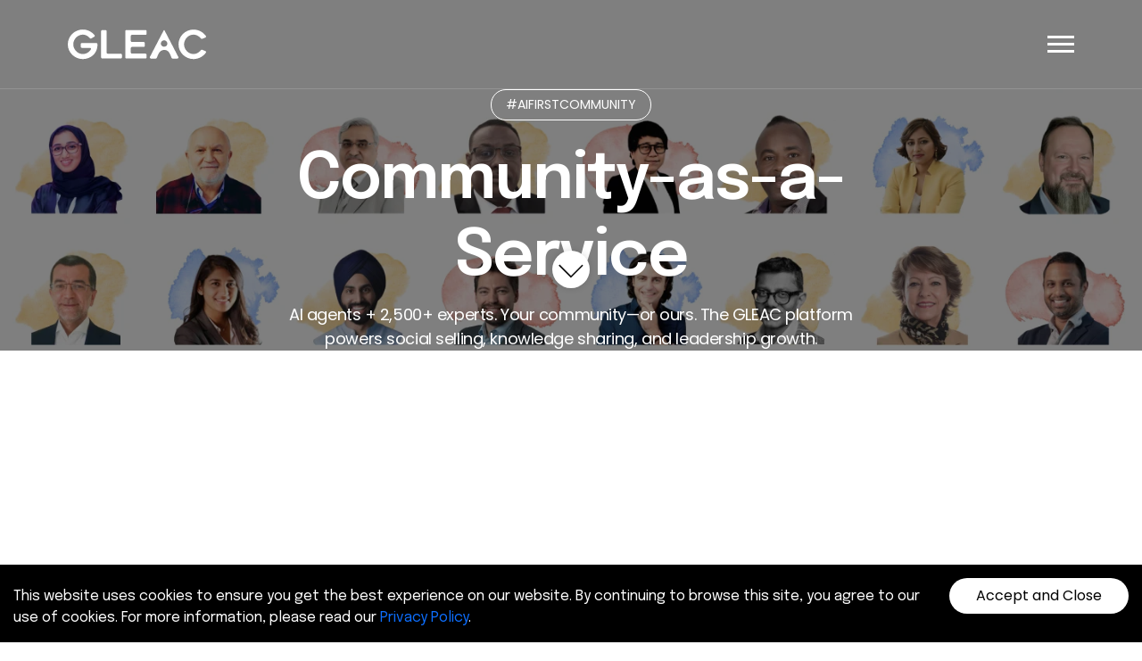

--- FILE ---
content_type: text/html; charset=utf-8
request_url: https://www.gleac.com/
body_size: 17700
content:
<!DOCTYPE html><html lang="en"><head><title>Gleac - Experts as a Service</title><meta charSet="utf-8"/><meta http-equiv="X-UA-Compatible" content="IE=edge"/><meta name="viewport" content="width=device-width, initial-scale=1"/><meta name="keywords" content="GLEAC, Industry Expert Network, Website"/><meta name="description" content="Gain access to over 500 of the world&#x27;s foremost industry experts, coaches and mentors, available on-demand, live or through Mentor GPT, for an authentic, personalized blended learning experience."/><meta property="og:title" content="Gleac - X Factor A.I + Community of Experts as a Service"/><meta property="og:url" content="https://gleac.com"/><meta property="og:description" content="GLEAC co-pilots learning, innovation, problem-solving with the world&#x27;s leading experts in three ways including using NFT technology"/><meta property="og:image" content="https://gleac-website.s3.ap-south-1.amazonaws.com/images/link-previews/website-thumbnail.png"/><link rel="icon" href="/favicon.ico"/><meta name="next-head-count" content="11"/><link rel="stylesheet" type="text/css" href="/assets/css/bootstrap.min.css"/><link rel="stylesheet" type="text/css" href="/assets/css/bootstrap.min.css"/><link rel="stylesheet" type="text/css" href="/assets/css/colorbox.css" media="print"/><link rel="stylesheet" type="text/css" href="/assets/css/colorbox.css"/><link rel="preconnect" href="https://fonts.googleapis.com" crossorigin="anonymous"/><link rel="preconnect" href="https://fonts.gstatic.com" crossorigin="anonymous"/><noscript><link rel="stylesheet" data-href="https://fonts.googleapis.com/css2?family=Epilogue:wght@400;500;600;700&amp;family=Poppins:wght@400;500&amp;display=swap"/></noscript><link rel="stylesheet" href="/assets/css/swiper-bundle.min.css" media="print"/><link rel="stylesheet" href="/assets/css/swiper-bundle.min.css"/><link rel="stylesheet" type="text/css" href="/assets/css/jquery.mCustomScrollbar.css" media="print"/><link rel="stylesheet" type="text/css" href="/assets/css/jquery.mCustomScrollbar.css"/><link href="/assets/css/styles.css" rel="stylesheet" loading="eager"/><link href="/assets/css/responsive.css" rel="stylesheet" media="print"/><link href="/assets/css/responsive.css" rel="stylesheet"/><link href="/assets/css/sustainability.css" rel="stylesheet" media="print"/><link href="/assets/css/sustainability.css" rel="stylesheet"/><link href="/assets/css/careers.css" rel="stylesheet" media="print"/><link href="/assets/css/careers.css" rel="stylesheet"/><link href="/assets/css/mentorgpt.css" rel="stylesheet" media="print"/><link href="/assets/css/mentorgpt.css" rel="stylesheet"/><link href="/assets/css/entrepreneur-in-residence.css" rel="stylesheet" media="print"/><link href="/assets/css/entrepreneur-in-residence.css" rel="stylesheet"/><link href="/assets/css/use-cases.css" rel="stylesheet" media="print"/><link href="/assets/css/use-cases.css" rel="stylesheet"/><link href="/assets/css/sfa.css" rel="stylesheet" media="print"/><link href="/assets/css/sfa.css" rel="stylesheet"/><link href="/assets/css/whitelabel.css" rel="stylesheet" media="print"/><link href="/assets/css/whitelabel.css" rel="stylesheet"/><link href="/assets/css/home.css" rel="preload" as="style"/><link href="/assets/css/home.css" rel="stylesheet"/><link rel="preload" fetchPriority="high" as="image" href="/img/home/Splash-new.webp" type="image/webp"/><script src="/assets/js/jquery.min.js" defer=""></script><script src="/assets/js/swiper-bundle.min.js" defer=""></script><script src="/assets/js/bootstrap.bundle.min.js" defer=""></script><link rel="preconnect" href="https://fonts.gstatic.com" crossorigin /><link rel="preload" href="/_next/static/css/b9293cc1cdb40bde.css" as="style"/><link rel="stylesheet" href="/_next/static/css/b9293cc1cdb40bde.css" data-n-g=""/><link rel="preload" href="/_next/static/css/7143a476102208fd.css" as="style"/><link rel="stylesheet" href="/_next/static/css/7143a476102208fd.css"/><noscript data-n-css=""></noscript><script defer="" nomodule="" src="/_next/static/chunks/polyfills-c67a75d1b6f99dc8.js"></script><script defer="" src="/_next/static/chunks/5675-3667e1573b1c63fd.js"></script><script defer="" src="/_next/static/chunks/8978-b0a973c54fbf3c80.js"></script><script defer="" src="/_next/static/chunks/9366.3e75d846f278aa0f.js"></script><script defer="" src="/_next/static/chunks/3213-660bdd2a52afc25c.js"></script><script defer="" src="/_next/static/chunks/5515-8f4027320402f0f5.js"></script><script defer="" src="/_next/static/chunks/7637-b3d9506d712c2e69.js"></script><script defer="" src="/_next/static/chunks/2993-1e954a4ee6a8f031.js"></script><script defer="" src="/_next/static/chunks/1bfc9850-e20beccfb3f82d9b.js"></script><script defer="" src="/_next/static/chunks/7446.7693b2ff766d96d3.js"></script><script src="/_next/static/chunks/webpack-cb9b6ee8500221f6.js" defer=""></script><script src="/_next/static/chunks/framework-79bce4a3a540b080.js" defer=""></script><script src="/_next/static/chunks/main-ea13c61ace139886.js" defer=""></script><script src="/_next/static/chunks/pages/_app-4cb3e76b152b19f8.js" defer=""></script><script src="/_next/static/chunks/pages/index-53ccc8a98287c933.js" defer=""></script><script src="/_next/static/F1XXtH1coXYBX5npqliV-/_buildManifest.js" defer=""></script><script src="/_next/static/F1XXtH1coXYBX5npqliV-/_ssgManifest.js" defer=""></script><style data-href="https://fonts.googleapis.com/css2?family=Epilogue:wght@400;500;600;700&family=Poppins:wght@400;500&display=swap">@font-face{font-family:'Epilogue';font-style:normal;font-weight:400;font-display:swap;src:url(https://fonts.gstatic.com/s/epilogue/v20/O4ZMFGj5hxF0EhjimngomvnCCtqb30OXMDPiDw.woff) format('woff')}@font-face{font-family:'Epilogue';font-style:normal;font-weight:500;font-display:swap;src:url(https://fonts.gstatic.com/s/epilogue/v20/O4ZMFGj5hxF0EhjimngomvnCCtqb30OXAjPiDw.woff) format('woff')}@font-face{font-family:'Epilogue';font-style:normal;font-weight:600;font-display:swap;src:url(https://fonts.gstatic.com/s/epilogue/v20/O4ZMFGj5hxF0EhjimngomvnCCtqb30OX7jTiDw.woff) format('woff')}@font-face{font-family:'Epilogue';font-style:normal;font-weight:700;font-display:swap;src:url(https://fonts.gstatic.com/s/epilogue/v20/O4ZMFGj5hxF0EhjimngomvnCCtqb30OX1zTiDw.woff) format('woff')}@font-face{font-family:'Poppins';font-style:normal;font-weight:400;font-display:swap;src:url(https://fonts.gstatic.com/s/poppins/v24/pxiEyp8kv8JHgFVrFJM.woff) format('woff')}@font-face{font-family:'Poppins';font-style:normal;font-weight:500;font-display:swap;src:url(https://fonts.gstatic.com/s/poppins/v24/pxiByp8kv8JHgFVrLGT9V1g.woff) format('woff')}@font-face{font-family:'Epilogue';font-style:normal;font-weight:400;font-display:swap;src:url(https://fonts.gstatic.com/s/epilogue/v20/O4ZRFGj5hxF0EhjimlIrsgg4lWmc8kI.woff2) format('woff2');unicode-range:U+0102-0103,U+0110-0111,U+0128-0129,U+0168-0169,U+01A0-01A1,U+01AF-01B0,U+0300-0301,U+0303-0304,U+0308-0309,U+0323,U+0329,U+1EA0-1EF9,U+20AB}@font-face{font-family:'Epilogue';font-style:normal;font-weight:400;font-display:swap;src:url(https://fonts.gstatic.com/s/epilogue/v20/O4ZRFGj5hxF0EhjimlIqsgg4lWmc8kI.woff2) format('woff2');unicode-range:U+0100-02BA,U+02BD-02C5,U+02C7-02CC,U+02CE-02D7,U+02DD-02FF,U+0304,U+0308,U+0329,U+1D00-1DBF,U+1E00-1E9F,U+1EF2-1EFF,U+2020,U+20A0-20AB,U+20AD-20C0,U+2113,U+2C60-2C7F,U+A720-A7FF}@font-face{font-family:'Epilogue';font-style:normal;font-weight:400;font-display:swap;src:url(https://fonts.gstatic.com/s/epilogue/v20/O4ZRFGj5hxF0EhjimlIksgg4lWmc.woff2) format('woff2');unicode-range:U+0000-00FF,U+0131,U+0152-0153,U+02BB-02BC,U+02C6,U+02DA,U+02DC,U+0304,U+0308,U+0329,U+2000-206F,U+20AC,U+2122,U+2191,U+2193,U+2212,U+2215,U+FEFF,U+FFFD}@font-face{font-family:'Epilogue';font-style:normal;font-weight:500;font-display:swap;src:url(https://fonts.gstatic.com/s/epilogue/v20/O4ZRFGj5hxF0EhjimlIrsgg4lWmc8kI.woff2) format('woff2');unicode-range:U+0102-0103,U+0110-0111,U+0128-0129,U+0168-0169,U+01A0-01A1,U+01AF-01B0,U+0300-0301,U+0303-0304,U+0308-0309,U+0323,U+0329,U+1EA0-1EF9,U+20AB}@font-face{font-family:'Epilogue';font-style:normal;font-weight:500;font-display:swap;src:url(https://fonts.gstatic.com/s/epilogue/v20/O4ZRFGj5hxF0EhjimlIqsgg4lWmc8kI.woff2) format('woff2');unicode-range:U+0100-02BA,U+02BD-02C5,U+02C7-02CC,U+02CE-02D7,U+02DD-02FF,U+0304,U+0308,U+0329,U+1D00-1DBF,U+1E00-1E9F,U+1EF2-1EFF,U+2020,U+20A0-20AB,U+20AD-20C0,U+2113,U+2C60-2C7F,U+A720-A7FF}@font-face{font-family:'Epilogue';font-style:normal;font-weight:500;font-display:swap;src:url(https://fonts.gstatic.com/s/epilogue/v20/O4ZRFGj5hxF0EhjimlIksgg4lWmc.woff2) format('woff2');unicode-range:U+0000-00FF,U+0131,U+0152-0153,U+02BB-02BC,U+02C6,U+02DA,U+02DC,U+0304,U+0308,U+0329,U+2000-206F,U+20AC,U+2122,U+2191,U+2193,U+2212,U+2215,U+FEFF,U+FFFD}@font-face{font-family:'Epilogue';font-style:normal;font-weight:600;font-display:swap;src:url(https://fonts.gstatic.com/s/epilogue/v20/O4ZRFGj5hxF0EhjimlIrsgg4lWmc8kI.woff2) format('woff2');unicode-range:U+0102-0103,U+0110-0111,U+0128-0129,U+0168-0169,U+01A0-01A1,U+01AF-01B0,U+0300-0301,U+0303-0304,U+0308-0309,U+0323,U+0329,U+1EA0-1EF9,U+20AB}@font-face{font-family:'Epilogue';font-style:normal;font-weight:600;font-display:swap;src:url(https://fonts.gstatic.com/s/epilogue/v20/O4ZRFGj5hxF0EhjimlIqsgg4lWmc8kI.woff2) format('woff2');unicode-range:U+0100-02BA,U+02BD-02C5,U+02C7-02CC,U+02CE-02D7,U+02DD-02FF,U+0304,U+0308,U+0329,U+1D00-1DBF,U+1E00-1E9F,U+1EF2-1EFF,U+2020,U+20A0-20AB,U+20AD-20C0,U+2113,U+2C60-2C7F,U+A720-A7FF}@font-face{font-family:'Epilogue';font-style:normal;font-weight:600;font-display:swap;src:url(https://fonts.gstatic.com/s/epilogue/v20/O4ZRFGj5hxF0EhjimlIksgg4lWmc.woff2) format('woff2');unicode-range:U+0000-00FF,U+0131,U+0152-0153,U+02BB-02BC,U+02C6,U+02DA,U+02DC,U+0304,U+0308,U+0329,U+2000-206F,U+20AC,U+2122,U+2191,U+2193,U+2212,U+2215,U+FEFF,U+FFFD}@font-face{font-family:'Epilogue';font-style:normal;font-weight:700;font-display:swap;src:url(https://fonts.gstatic.com/s/epilogue/v20/O4ZRFGj5hxF0EhjimlIrsgg4lWmc8kI.woff2) format('woff2');unicode-range:U+0102-0103,U+0110-0111,U+0128-0129,U+0168-0169,U+01A0-01A1,U+01AF-01B0,U+0300-0301,U+0303-0304,U+0308-0309,U+0323,U+0329,U+1EA0-1EF9,U+20AB}@font-face{font-family:'Epilogue';font-style:normal;font-weight:700;font-display:swap;src:url(https://fonts.gstatic.com/s/epilogue/v20/O4ZRFGj5hxF0EhjimlIqsgg4lWmc8kI.woff2) format('woff2');unicode-range:U+0100-02BA,U+02BD-02C5,U+02C7-02CC,U+02CE-02D7,U+02DD-02FF,U+0304,U+0308,U+0329,U+1D00-1DBF,U+1E00-1E9F,U+1EF2-1EFF,U+2020,U+20A0-20AB,U+20AD-20C0,U+2113,U+2C60-2C7F,U+A720-A7FF}@font-face{font-family:'Epilogue';font-style:normal;font-weight:700;font-display:swap;src:url(https://fonts.gstatic.com/s/epilogue/v20/O4ZRFGj5hxF0EhjimlIksgg4lWmc.woff2) format('woff2');unicode-range:U+0000-00FF,U+0131,U+0152-0153,U+02BB-02BC,U+02C6,U+02DA,U+02DC,U+0304,U+0308,U+0329,U+2000-206F,U+20AC,U+2122,U+2191,U+2193,U+2212,U+2215,U+FEFF,U+FFFD}@font-face{font-family:'Poppins';font-style:normal;font-weight:400;font-display:swap;src:url(https://fonts.gstatic.com/s/poppins/v24/pxiEyp8kv8JHgFVrJJbecnFHGPezSQ.woff2) format('woff2');unicode-range:U+0900-097F,U+1CD0-1CF9,U+200C-200D,U+20A8,U+20B9,U+20F0,U+25CC,U+A830-A839,U+A8E0-A8FF,U+11B00-11B09}@font-face{font-family:'Poppins';font-style:normal;font-weight:400;font-display:swap;src:url(https://fonts.gstatic.com/s/poppins/v24/pxiEyp8kv8JHgFVrJJnecnFHGPezSQ.woff2) format('woff2');unicode-range:U+0100-02BA,U+02BD-02C5,U+02C7-02CC,U+02CE-02D7,U+02DD-02FF,U+0304,U+0308,U+0329,U+1D00-1DBF,U+1E00-1E9F,U+1EF2-1EFF,U+2020,U+20A0-20AB,U+20AD-20C0,U+2113,U+2C60-2C7F,U+A720-A7FF}@font-face{font-family:'Poppins';font-style:normal;font-weight:400;font-display:swap;src:url(https://fonts.gstatic.com/s/poppins/v24/pxiEyp8kv8JHgFVrJJfecnFHGPc.woff2) format('woff2');unicode-range:U+0000-00FF,U+0131,U+0152-0153,U+02BB-02BC,U+02C6,U+02DA,U+02DC,U+0304,U+0308,U+0329,U+2000-206F,U+20AC,U+2122,U+2191,U+2193,U+2212,U+2215,U+FEFF,U+FFFD}@font-face{font-family:'Poppins';font-style:normal;font-weight:500;font-display:swap;src:url(https://fonts.gstatic.com/s/poppins/v24/pxiByp8kv8JHgFVrLGT9Z11lFd2JQEl8qw.woff2) format('woff2');unicode-range:U+0900-097F,U+1CD0-1CF9,U+200C-200D,U+20A8,U+20B9,U+20F0,U+25CC,U+A830-A839,U+A8E0-A8FF,U+11B00-11B09}@font-face{font-family:'Poppins';font-style:normal;font-weight:500;font-display:swap;src:url(https://fonts.gstatic.com/s/poppins/v24/pxiByp8kv8JHgFVrLGT9Z1JlFd2JQEl8qw.woff2) format('woff2');unicode-range:U+0100-02BA,U+02BD-02C5,U+02C7-02CC,U+02CE-02D7,U+02DD-02FF,U+0304,U+0308,U+0329,U+1D00-1DBF,U+1E00-1E9F,U+1EF2-1EFF,U+2020,U+20A0-20AB,U+20AD-20C0,U+2113,U+2C60-2C7F,U+A720-A7FF}@font-face{font-family:'Poppins';font-style:normal;font-weight:500;font-display:swap;src:url(https://fonts.gstatic.com/s/poppins/v24/pxiByp8kv8JHgFVrLGT9Z1xlFd2JQEk.woff2) format('woff2');unicode-range:U+0000-00FF,U+0131,U+0152-0153,U+02BB-02BC,U+02C6,U+02DA,U+02DC,U+0304,U+0308,U+0329,U+2000-206F,U+20AC,U+2122,U+2191,U+2193,U+2212,U+2215,U+FEFF,U+FFFD}</style></head><body><noscript><iframe src="https://www.googletagmanager.com/ns.html?id=GTM-NZ3WTJW"
              height="0" width="0" style="display:none;visibility:hidden"></iframe></noscript><div id="__next" data-reactroot=""><main><div class="splash-screen-container"><header class="new-header"><div class="container header-content"><div class="logo"><span style="box-sizing:border-box;display:inline-block;overflow:hidden;width:initial;height:initial;background:none;opacity:1;border:0;margin:0;padding:0;position:relative;max-width:100%"><span style="box-sizing:border-box;display:block;width:initial;height:initial;background:none;opacity:1;border:0;margin:0;padding:0;max-width:100%"><img style="display:block;max-width:100%;width:initial;height:initial;background:none;opacity:1;border:0;margin:0;padding:0" alt="" aria-hidden="true" src="data:image/svg+xml,%3csvg%20xmlns=%27http://www.w3.org/2000/svg%27%20version=%271.1%27%20width=%27120%27%20height=%2740%27/%3e"/></span><img alt="GLEAC logo" fetchpriority="high" src="[data-uri]" decoding="async" data-nimg="intrinsic" style="position:absolute;top:0;left:0;bottom:0;right:0;box-sizing:border-box;padding:0;border:none;margin:auto;display:block;width:0;height:0;min-width:100%;max-width:100%;min-height:100%;max-height:100%"/><noscript><img alt="GLEAC logo" fetchpriority="high" srcSet="/img/icon/gleac-logo.svg 1x, /img/icon/gleac-logo.svg 2x" src="/img/icon/gleac-logo.svg" decoding="async" data-nimg="intrinsic" style="position:absolute;top:0;left:0;bottom:0;right:0;box-sizing:border-box;padding:0;border:none;margin:auto;display:block;width:0;height:0;min-width:100%;max-width:100%;min-height:100%;max-height:100%" loading="lazy"/></noscript></span></div><div role="none" class="humberger-menu"><span></span></div></div></header><div role="none" class="new-menu-overlay "></div><div class="navbar-content "><span class="close-btn" role="none"><span style="box-sizing:border-box;display:inline-block;overflow:hidden;width:initial;height:initial;background:none;opacity:1;border:0;margin:0;padding:0;position:relative;max-width:100%"><span style="box-sizing:border-box;display:block;width:initial;height:initial;background:none;opacity:1;border:0;margin:0;padding:0;max-width:100%"><img style="display:block;max-width:100%;width:initial;height:initial;background:none;opacity:1;border:0;margin:0;padding:0" alt="" aria-hidden="true" src="data:image/svg+xml,%3csvg%20xmlns=%27http://www.w3.org/2000/svg%27%20version=%271.1%27%20width=%2718%27%20height=%2718%27/%3e"/></span><img alt="arrow-icon-cta" fetchpriority="low" src="[data-uri]" decoding="async" data-nimg="intrinsic" style="position:absolute;top:0;left:0;bottom:0;right:0;box-sizing:border-box;padding:0;border:none;margin:auto;display:block;width:0;height:0;min-width:100%;max-width:100%;min-height:100%;max-height:100%"/><noscript><img alt="arrow-icon-cta" fetchpriority="low" srcSet="/img/icon/search-close.svg 1x, /img/icon/search-close.svg 2x" src="/img/icon/search-close.svg" decoding="async" data-nimg="intrinsic" style="position:absolute;top:0;left:0;bottom:0;right:0;box-sizing:border-box;padding:0;border:none;margin:auto;display:block;width:0;height:0;min-width:100%;max-width:100%;min-height:100%;max-height:100%" loading="lazy"/></noscript></span></span><div class="link-wrapper"><div class="dropdown-menu-wrapper"><div class="link dropdown-item "><span role="none" class="dropdown-toggle">Our Work</span></div><a class="link" href="/community">Community</a><a class="link" target="_blank" href="https://growflo.ai">Micro-Practices GPT</a><a class="link" href="/curated-path">Curated Paths</a><a class="link" href="/">AI Manifesto</a><a class="link" href="/contact-us">Let&#x27;s Have A Chat</a></div><a aria-label="Find out why you should join GLEAC" class="join-community" target="_blank" href="https://onboarding.gleac.com">JOIN OUR COMMUNITY</a></div></div><section class="pt-0 pb-0 splash-screen-hero"><img width="100" height="100" class="spash-img" src="/img/home/Splash-new.webp" alt="Splash Screen Hero" fetchPriority="high"/><div class="container position-relative d-flex flex-column justify-content-center align-content-center" style="height:100%"><div class="row"><div class="col-md-2"></div><div class="col-md-8 text-center parallax-5"><button class="ai-first-home-page-top">#AIFIRSTCOMMUNITY</button><div class="row d-flex justify-content-center align-content-center flex-column" style="margin-top:24px"><h1 id="splash-screen-title-one">Community-as-a-Service</h1><p id="splash-screen-title-two">AI agents + 2,500+ experts. Your community—or ours. The GLEAC platform powers social selling, knowledge sharing, and leadership growth.</p></div><div class="row d-flex justify-content-center align-content-center down-arrow" style="margin-top:36px"><span style="box-sizing:border-box;display:inline-block;overflow:hidden;width:initial;height:initial;background:none;opacity:1;border:0;margin:0;padding:0;position:relative;max-width:100%"><span style="box-sizing:border-box;display:block;width:initial;height:initial;background:none;opacity:1;border:0;margin:0;padding:0;max-width:100%"><img style="display:block;max-width:100%;width:initial;height:initial;background:none;opacity:1;border:0;margin:0;padding:0" alt="" aria-hidden="true" src="data:image/svg+xml,%3csvg%20xmlns=%27http://www.w3.org/2000/svg%27%20version=%271.1%27%20width=%2760%27%20height=%2760%27/%3e"/></span><img alt="Scroll Down" fetchPriority="high" src="[data-uri]" decoding="async" data-nimg="intrinsic" style="position:absolute;top:0;left:0;bottom:0;right:0;box-sizing:border-box;padding:0;border:none;margin:auto;display:block;width:0;height:0;min-width:100%;max-width:100%;min-height:100%;max-height:100%"/><noscript><img alt="Scroll Down" fetchPriority="high" srcSet="/img/icon/left-arrow-min.svg 1x, /img/icon/left-arrow-min.svg 2x" src="/img/icon/left-arrow-min.svg" decoding="async" data-nimg="intrinsic" style="position:absolute;top:0;left:0;bottom:0;right:0;box-sizing:border-box;padding:0;border:none;margin:auto;display:block;width:0;height:0;min-width:100%;max-width:100%;min-height:100%;max-height:100%" loading="lazy"/></noscript></span></div></div><div class="col-md-2"></div></div></div></section><div class="enterprise-content-detail-wrapper ai-menifesto-content-detail-wrapper "><div class="enterprise-content-detail-content-wrapper ai-menifesto-parent"><div role="none" class="close-btn ai-menifesto-close"><span style="box-sizing:border-box;display:inline-block;overflow:hidden;width:initial;height:initial;background:none;opacity:1;border:0;margin:0;padding:0;position:relative;max-width:100%"><span style="box-sizing:border-box;display:block;width:initial;height:initial;background:none;opacity:1;border:0;margin:0;padding:0;max-width:100%"><img style="display:block;max-width:100%;width:initial;height:initial;background:none;opacity:1;border:0;margin:0;padding:0" alt="" aria-hidden="true" src="data:image/svg+xml,%3csvg%20xmlns=%27http://www.w3.org/2000/svg%27%20version=%271.1%27%20width=%2726%27%20height=%2726%27/%3e"/></span><img alt="clear-icon" fetchPriority="low" src="[data-uri]" decoding="async" data-nimg="intrinsic" style="position:absolute;top:0;left:0;bottom:0;right:0;box-sizing:border-box;padding:0;border:none;margin:auto;display:block;width:0;height:0;min-width:100%;max-width:100%;min-height:100%;max-height:100%"/><noscript><img alt="clear-icon" fetchPriority="low" srcSet="/img/icon/ai-menifesto-close-icon.svg 1x, /img/icon/ai-menifesto-close-icon.svg 2x" src="/img/icon/ai-menifesto-close-icon.svg" decoding="async" data-nimg="intrinsic" style="position:absolute;top:0;left:0;bottom:0;right:0;box-sizing:border-box;padding:0;border:none;margin:auto;display:block;width:0;height:0;min-width:100%;max-width:100%;min-height:100%;max-height:100%" loading="lazy"/></noscript></span></div><div class="ai-menifesto-title-content"><div class="ai-first-btn-company">#AIFIRSTCOMMUNITY</div><div class="ai-menifesto-title">Our AI Manifesto</div></div><div class="ai-menifesto-content"><div class="ai-menifesto-content-left"><div class="ai-menifesto-content-item"><span style="box-sizing:border-box;display:inline-block;overflow:hidden;width:initial;height:initial;background:none;opacity:1;border:0;margin:0;padding:0;position:relative;max-width:100%"><span style="box-sizing:border-box;display:block;width:initial;height:initial;background:none;opacity:1;border:0;margin:0;padding:0;max-width:100%"><img style="display:block;max-width:100%;width:initial;height:initial;background:none;opacity:1;border:0;margin:0;padding:0" alt="" aria-hidden="true" src="data:image/svg+xml,%3csvg%20xmlns=%27http://www.w3.org/2000/svg%27%20version=%271.1%27%20width=%2720%27%20height=%2720%27/%3e"/></span><img alt="right-arrow" src="[data-uri]" decoding="async" data-nimg="intrinsic" style="position:absolute;top:0;left:0;bottom:0;right:0;box-sizing:border-box;padding:0;border:none;margin:auto;display:block;width:0;height:0;min-width:100%;max-width:100%;min-height:100%;max-height:100%"/><noscript><img alt="right-arrow" srcSet="/_next/static/media/arrowRight.e716a8ab.svg 1x, /_next/static/media/arrowRight.e716a8ab.svg 2x" src="/_next/static/media/arrowRight.e716a8ab.svg" decoding="async" data-nimg="intrinsic" style="position:absolute;top:0;left:0;bottom:0;right:0;box-sizing:border-box;padding:0;border:none;margin:auto;display:block;width:0;height:0;min-width:100%;max-width:100%;min-height:100%;max-height:100%" loading="lazy"/></noscript></span><div class="ai-menifesto-content-item-text">We are human-skills enabled and AI-first - our people&#x27;s creativity, empathy, and judgment are amplified by AI, not replaced by it.</div></div><div class="ai-menifesto-content-item"><span style="box-sizing:border-box;display:inline-block;overflow:hidden;width:initial;height:initial;background:none;opacity:1;border:0;margin:0;padding:0;position:relative;max-width:100%"><span style="box-sizing:border-box;display:block;width:initial;height:initial;background:none;opacity:1;border:0;margin:0;padding:0;max-width:100%"><img style="display:block;max-width:100%;width:initial;height:initial;background:none;opacity:1;border:0;margin:0;padding:0" alt="" aria-hidden="true" src="data:image/svg+xml,%3csvg%20xmlns=%27http://www.w3.org/2000/svg%27%20version=%271.1%27%20width=%2720%27%20height=%2720%27/%3e"/></span><img alt="right-arrow" src="[data-uri]" decoding="async" data-nimg="intrinsic" style="position:absolute;top:0;left:0;bottom:0;right:0;box-sizing:border-box;padding:0;border:none;margin:auto;display:block;width:0;height:0;min-width:100%;max-width:100%;min-height:100%;max-height:100%"/><noscript><img alt="right-arrow" srcSet="/_next/static/media/arrowRight.e716a8ab.svg 1x, /_next/static/media/arrowRight.e716a8ab.svg 2x" src="/_next/static/media/arrowRight.e716a8ab.svg" decoding="async" data-nimg="intrinsic" style="position:absolute;top:0;left:0;bottom:0;right:0;box-sizing:border-box;padding:0;border:none;margin:auto;display:block;width:0;height:0;min-width:100%;max-width:100%;min-height:100%;max-height:100%" loading="lazy"/></noscript></span><div class="ai-menifesto-content-item-text">Every innovation begins with human insight - AI is our tool to scale and enhance these breakthroughs, not their source.</div></div><div class="ai-menifesto-content-item"><span style="box-sizing:border-box;display:inline-block;overflow:hidden;width:initial;height:initial;background:none;opacity:1;border:0;margin:0;padding:0;position:relative;max-width:100%"><span style="box-sizing:border-box;display:block;width:initial;height:initial;background:none;opacity:1;border:0;margin:0;padding:0;max-width:100%"><img style="display:block;max-width:100%;width:initial;height:initial;background:none;opacity:1;border:0;margin:0;padding:0" alt="" aria-hidden="true" src="data:image/svg+xml,%3csvg%20xmlns=%27http://www.w3.org/2000/svg%27%20version=%271.1%27%20width=%2720%27%20height=%2720%27/%3e"/></span><img alt="right-arrow" src="[data-uri]" decoding="async" data-nimg="intrinsic" style="position:absolute;top:0;left:0;bottom:0;right:0;box-sizing:border-box;padding:0;border:none;margin:auto;display:block;width:0;height:0;min-width:100%;max-width:100%;min-height:100%;max-height:100%"/><noscript><img alt="right-arrow" srcSet="/_next/static/media/arrowRight.e716a8ab.svg 1x, /_next/static/media/arrowRight.e716a8ab.svg 2x" src="/_next/static/media/arrowRight.e716a8ab.svg" decoding="async" data-nimg="intrinsic" style="position:absolute;top:0;left:0;bottom:0;right:0;box-sizing:border-box;padding:0;border:none;margin:auto;display:block;width:0;height:0;min-width:100%;max-width:100%;min-height:100%;max-height:100%" loading="lazy"/></noscript></span><div class="ai-menifesto-content-item-text">We cultivate both human skills and AI literacy - emotional intelligence, critical thinking, and technical competence are equally valued.</div></div><div class="ai-menifesto-content-item"><span style="box-sizing:border-box;display:inline-block;overflow:hidden;width:initial;height:initial;background:none;opacity:1;border:0;margin:0;padding:0;position:relative;max-width:100%"><span style="box-sizing:border-box;display:block;width:initial;height:initial;background:none;opacity:1;border:0;margin:0;padding:0;max-width:100%"><img style="display:block;max-width:100%;width:initial;height:initial;background:none;opacity:1;border:0;margin:0;padding:0" alt="" aria-hidden="true" src="data:image/svg+xml,%3csvg%20xmlns=%27http://www.w3.org/2000/svg%27%20version=%271.1%27%20width=%2720%27%20height=%2720%27/%3e"/></span><img alt="right-arrow" src="[data-uri]" decoding="async" data-nimg="intrinsic" style="position:absolute;top:0;left:0;bottom:0;right:0;box-sizing:border-box;padding:0;border:none;margin:auto;display:block;width:0;height:0;min-width:100%;max-width:100%;min-height:100%;max-height:100%"/><noscript><img alt="right-arrow" srcSet="/_next/static/media/arrowRight.e716a8ab.svg 1x, /_next/static/media/arrowRight.e716a8ab.svg 2x" src="/_next/static/media/arrowRight.e716a8ab.svg" decoding="async" data-nimg="intrinsic" style="position:absolute;top:0;left:0;bottom:0;right:0;box-sizing:border-box;padding:0;border:none;margin:auto;display:block;width:0;height:0;min-width:100%;max-width:100%;min-height:100%;max-height:100%" loading="lazy"/></noscript></span><div class="ai-menifesto-content-item-text">Our data and AI governance reflects human values - ethics, fairness, and transparency guide all our technological decisions.</div></div><div class="ai-menifesto-content-item"><span style="box-sizing:border-box;display:inline-block;overflow:hidden;width:initial;height:initial;background:none;opacity:1;border:0;margin:0;padding:0;position:relative;max-width:100%"><span style="box-sizing:border-box;display:block;width:initial;height:initial;background:none;opacity:1;border:0;margin:0;padding:0;max-width:100%"><img style="display:block;max-width:100%;width:initial;height:initial;background:none;opacity:1;border:0;margin:0;padding:0" alt="" aria-hidden="true" src="data:image/svg+xml,%3csvg%20xmlns=%27http://www.w3.org/2000/svg%27%20version=%271.1%27%20width=%2720%27%20height=%2720%27/%3e"/></span><img alt="right-arrow" src="[data-uri]" decoding="async" data-nimg="intrinsic" style="position:absolute;top:0;left:0;bottom:0;right:0;box-sizing:border-box;padding:0;border:none;margin:auto;display:block;width:0;height:0;min-width:100%;max-width:100%;min-height:100%;max-height:100%"/><noscript><img alt="right-arrow" srcSet="/_next/static/media/arrowRight.e716a8ab.svg 1x, /_next/static/media/arrowRight.e716a8ab.svg 2x" src="/_next/static/media/arrowRight.e716a8ab.svg" decoding="async" data-nimg="intrinsic" style="position:absolute;top:0;left:0;bottom:0;right:0;box-sizing:border-box;padding:0;border:none;margin:auto;display:block;width:0;height:0;min-width:100%;max-width:100%;min-height:100%;max-height:100%" loading="lazy"/></noscript></span><div class="ai-menifesto-content-item-text">We build collective intelligence - our systems are designed for meaningful human-AI partnership, enhancing each other&#x27;s strengths.</div></div></div><div class="ai-menifesto-content-right"><div class="ai-menifesto-content-item"><span style="box-sizing:border-box;display:inline-block;overflow:hidden;width:initial;height:initial;background:none;opacity:1;border:0;margin:0;padding:0;position:relative;max-width:100%"><span style="box-sizing:border-box;display:block;width:initial;height:initial;background:none;opacity:1;border:0;margin:0;padding:0;max-width:100%"><img style="display:block;max-width:100%;width:initial;height:initial;background:none;opacity:1;border:0;margin:0;padding:0" alt="" aria-hidden="true" src="data:image/svg+xml,%3csvg%20xmlns=%27http://www.w3.org/2000/svg%27%20version=%271.1%27%20width=%2720%27%20height=%2720%27/%3e"/></span><img alt="right-arrow" src="[data-uri]" decoding="async" data-nimg="intrinsic" style="position:absolute;top:0;left:0;bottom:0;right:0;box-sizing:border-box;padding:0;border:none;margin:auto;display:block;width:0;height:0;min-width:100%;max-width:100%;min-height:100%;max-height:100%"/><noscript><img alt="right-arrow" srcSet="/_next/static/media/arrowRight.e716a8ab.svg 1x, /_next/static/media/arrowRight.e716a8ab.svg 2x" src="/_next/static/media/arrowRight.e716a8ab.svg" decoding="async" data-nimg="intrinsic" style="position:absolute;top:0;left:0;bottom:0;right:0;box-sizing:border-box;padding:0;border:none;margin:auto;display:block;width:0;height:0;min-width:100%;max-width:100%;min-height:100%;max-height:100%" loading="lazy"/></noscript></span><div class="ai-menifesto-content-item-text">Learning is dual-track - we develop both human potential and AI capabilities in parallel, recognizing their unique contributions.</div></div><div class="ai-menifesto-content-item"><span style="box-sizing:border-box;display:inline-block;overflow:hidden;width:initial;height:initial;background:none;opacity:1;border:0;margin:0;padding:0;position:relative;max-width:100%"><span style="box-sizing:border-box;display:block;width:initial;height:initial;background:none;opacity:1;border:0;margin:0;padding:0;max-width:100%"><img style="display:block;max-width:100%;width:initial;height:initial;background:none;opacity:1;border:0;margin:0;padding:0" alt="" aria-hidden="true" src="data:image/svg+xml,%3csvg%20xmlns=%27http://www.w3.org/2000/svg%27%20version=%271.1%27%20width=%2720%27%20height=%2720%27/%3e"/></span><img alt="right-arrow" src="[data-uri]" decoding="async" data-nimg="intrinsic" style="position:absolute;top:0;left:0;bottom:0;right:0;box-sizing:border-box;padding:0;border:none;margin:auto;display:block;width:0;height:0;min-width:100%;max-width:100%;min-height:100%;max-height:100%"/><noscript><img alt="right-arrow" srcSet="/_next/static/media/arrowRight.e716a8ab.svg 1x, /_next/static/media/arrowRight.e716a8ab.svg 2x" src="/_next/static/media/arrowRight.e716a8ab.svg" decoding="async" data-nimg="intrinsic" style="position:absolute;top:0;left:0;bottom:0;right:0;box-sizing:border-box;padding:0;border:none;margin:auto;display:block;width:0;height:0;min-width:100%;max-width:100%;min-height:100%;max-height:100%" loading="lazy"/></noscript></span><div class="ai-menifesto-content-item-text">Customer relationships remain human-centered - AI enables personalization, but human connection drives our service excellence.</div></div><div class="ai-menifesto-content-item"><span style="box-sizing:border-box;display:inline-block;overflow:hidden;width:initial;height:initial;background:none;opacity:1;border:0;margin:0;padding:0;position:relative;max-width:100%"><span style="box-sizing:border-box;display:block;width:initial;height:initial;background:none;opacity:1;border:0;margin:0;padding:0;max-width:100%"><img style="display:block;max-width:100%;width:initial;height:initial;background:none;opacity:1;border:0;margin:0;padding:0" alt="" aria-hidden="true" src="data:image/svg+xml,%3csvg%20xmlns=%27http://www.w3.org/2000/svg%27%20version=%271.1%27%20width=%2720%27%20height=%2720%27/%3e"/></span><img alt="right-arrow" src="[data-uri]" decoding="async" data-nimg="intrinsic" style="position:absolute;top:0;left:0;bottom:0;right:0;box-sizing:border-box;padding:0;border:none;margin:auto;display:block;width:0;height:0;min-width:100%;max-width:100%;min-height:100%;max-height:100%"/><noscript><img alt="right-arrow" srcSet="/_next/static/media/arrowRight.e716a8ab.svg 1x, /_next/static/media/arrowRight.e716a8ab.svg 2x" src="/_next/static/media/arrowRight.e716a8ab.svg" decoding="async" data-nimg="intrinsic" style="position:absolute;top:0;left:0;bottom:0;right:0;box-sizing:border-box;padding:0;border:none;margin:auto;display:block;width:0;height:0;min-width:100%;max-width:100%;min-height:100%;max-height:100%" loading="lazy"/></noscript></span><div class="ai-menifesto-content-item-text">Innovation emerges from diverse teams - we combine human creativity with AI capabilities to solve complex problems.</div></div><div class="ai-menifesto-content-item"><span style="box-sizing:border-box;display:inline-block;overflow:hidden;width:initial;height:initial;background:none;opacity:1;border:0;margin:0;padding:0;position:relative;max-width:100%"><span style="box-sizing:border-box;display:block;width:initial;height:initial;background:none;opacity:1;border:0;margin:0;padding:0;max-width:100%"><img style="display:block;max-width:100%;width:initial;height:initial;background:none;opacity:1;border:0;margin:0;padding:0" alt="" aria-hidden="true" src="data:image/svg+xml,%3csvg%20xmlns=%27http://www.w3.org/2000/svg%27%20version=%271.1%27%20width=%2720%27%20height=%2720%27/%3e"/></span><img alt="right-arrow" src="[data-uri]" decoding="async" data-nimg="intrinsic" style="position:absolute;top:0;left:0;bottom:0;right:0;box-sizing:border-box;padding:0;border:none;margin:auto;display:block;width:0;height:0;min-width:100%;max-width:100%;min-height:100%;max-height:100%"/><noscript><img alt="right-arrow" srcSet="/_next/static/media/arrowRight.e716a8ab.svg 1x, /_next/static/media/arrowRight.e716a8ab.svg 2x" src="/_next/static/media/arrowRight.e716a8ab.svg" decoding="async" data-nimg="intrinsic" style="position:absolute;top:0;left:0;bottom:0;right:0;box-sizing:border-box;padding:0;border:none;margin:auto;display:block;width:0;height:0;min-width:100%;max-width:100%;min-height:100%;max-height:100%" loading="lazy"/></noscript></span><div class="ai-menifesto-content-item-text">Leadership balances human wisdom with data-driven insights - neither operates in isolation.</div></div><div class="ai-menifesto-content-item"><span style="box-sizing:border-box;display:inline-block;overflow:hidden;width:initial;height:initial;background:none;opacity:1;border:0;margin:0;padding:0;position:relative;max-width:100%"><span style="box-sizing:border-box;display:block;width:initial;height:initial;background:none;opacity:1;border:0;margin:0;padding:0;max-width:100%"><img style="display:block;max-width:100%;width:initial;height:initial;background:none;opacity:1;border:0;margin:0;padding:0" alt="" aria-hidden="true" src="data:image/svg+xml,%3csvg%20xmlns=%27http://www.w3.org/2000/svg%27%20version=%271.1%27%20width=%2720%27%20height=%2720%27/%3e"/></span><img alt="right-arrow" src="[data-uri]" decoding="async" data-nimg="intrinsic" style="position:absolute;top:0;left:0;bottom:0;right:0;box-sizing:border-box;padding:0;border:none;margin:auto;display:block;width:0;height:0;min-width:100%;max-width:100%;min-height:100%;max-height:100%"/><noscript><img alt="right-arrow" srcSet="/_next/static/media/arrowRight.e716a8ab.svg 1x, /_next/static/media/arrowRight.e716a8ab.svg 2x" src="/_next/static/media/arrowRight.e716a8ab.svg" decoding="async" data-nimg="intrinsic" style="position:absolute;top:0;left:0;bottom:0;right:0;box-sizing:border-box;padding:0;border:none;margin:auto;display:block;width:0;height:0;min-width:100%;max-width:100%;min-height:100%;max-height:100%" loading="lazy"/></noscript></span><div class="ai-menifesto-content-item-text">Our success metrics value both human development and AI advancement - we grow together, not at each other&#x27;s expense.</div></div></div></div><div class="ai-menifesto-sign-container"><div><span style="box-sizing:border-box;display:inline-block;overflow:hidden;width:initial;height:initial;background:none;opacity:1;border:0;margin:0;padding:0;position:relative;max-width:100%"><span style="box-sizing:border-box;display:block;width:initial;height:initial;background:none;opacity:1;border:0;margin:0;padding:0;max-width:100%"><img style="display:block;max-width:100%;width:initial;height:initial;background:none;opacity:1;border:0;margin:0;padding:0" alt="" aria-hidden="true" src="data:image/svg+xml,%3csvg%20xmlns=%27http://www.w3.org/2000/svg%27%20version=%271.1%27%20width=%27193%27%20height=%2730%27/%3e"/></span><img alt="signature" src="[data-uri]" decoding="async" data-nimg="intrinsic" style="position:absolute;top:0;left:0;bottom:0;right:0;box-sizing:border-box;padding:0;border:none;margin:auto;display:block;width:0;height:0;min-width:100%;max-width:100%;min-height:100%;max-height:100%"/><noscript><img alt="signature" srcSet="/_next/image?url=%2F_next%2Fstatic%2Fmedia%2Fsally-signature.65c88780.png&amp;w=256&amp;q=75 1x, /_next/image?url=%2F_next%2Fstatic%2Fmedia%2Fsally-signature.65c88780.png&amp;w=640&amp;q=75 2x" src="/_next/image?url=%2F_next%2Fstatic%2Fmedia%2Fsally-signature.65c88780.png&amp;w=640&amp;q=75" decoding="async" data-nimg="intrinsic" style="position:absolute;top:0;left:0;bottom:0;right:0;box-sizing:border-box;padding:0;border:none;margin:auto;display:block;width:0;height:0;min-width:100%;max-width:100%;min-height:100%;max-height:100%" loading="lazy"/></noscript></span><div class="ai-menifesto-text">Founder and CEO - so it&#x27;s a promise.</div></div></div></div></div></div><header class="main-header" id="top"><nav class="navbar navbar-expand-lg navbar-light" id="navbar"><div class="container" id="navbar-container"><div class="d-flex justify-content-between align-items-center mobile-navbar"><a class="navbar-brand" href="/"><span style="box-sizing:border-box;display:inline-block;overflow:hidden;width:initial;height:initial;background:none;opacity:1;border:0;margin:0;padding:0;position:relative;max-width:100%"><span style="box-sizing:border-box;display:block;width:initial;height:initial;background:none;opacity:1;border:0;margin:0;padding:0;max-width:100%"><img style="display:block;max-width:100%;width:initial;height:initial;background:none;opacity:1;border:0;margin:0;padding:0" alt="" aria-hidden="true" src="data:image/svg+xml,%3csvg%20xmlns=%27http://www.w3.org/2000/svg%27%20version=%271.1%27%20width=%2751%27%20height=%2752%27/%3e"/></span><img alt="GLEAC logo" fetchpriority="high" src="[data-uri]" decoding="async" data-nimg="intrinsic" class="logo-colored" style="position:absolute;top:0;left:0;bottom:0;right:0;box-sizing:border-box;padding:0;border:none;margin:auto;display:block;width:0;height:0;min-width:100%;max-width:100%;min-height:100%;max-height:100%"/><noscript><img alt="GLEAC logo" fetchpriority="high" srcSet="/img/gleac-logo-minimalist.svg 1x, /img/gleac-logo-minimalist.svg 2x" src="/img/gleac-logo-minimalist.svg" decoding="async" data-nimg="intrinsic" style="position:absolute;top:0;left:0;bottom:0;right:0;box-sizing:border-box;padding:0;border:none;margin:auto;display:block;width:0;height:0;min-width:100%;max-width:100%;min-height:100%;max-height:100%" class="logo-colored" loading="lazy"/></noscript></span></a><button class="navbar-toggler collapsed" type="button" data-bs-toggle="collapse" data-bs-target="#navbarSupportedContent" aria-controls="navbarSupportedContent" aria-expanded="false" aria-label="Toggle navigation"><span></span><span></span><span></span></button></div><div class="collapse navbar-collapse" id="navbarSupportedContent" style="justify-content:space-between"><ul class="navbar-nav"><li class="nav-item dropdown d-none d-lg-block"><a class="nav-link dropdown-toggle " id="navbarDropdown" role="button" data-bs-toggle="dropdown" aria-expanded="false" href="/#">Our Work</a><ul class="dropdown-menu" style="width:max-content" aria-labelledby="navbarDropdown"><li class="nav-item navbar-item-font poppins" id="dropdown" style="cursor:pointer"><a class="nav-link-white" style="text-decoration:none" href="/enterprise-solutions">Enterprise Solutions</a></li><li class="nav-item navbar-item-font poppins" id="dropdown" style="cursor:pointer"><a class="nav-link-white" style="text-decoration:none" href="/impact-work">Impact Work</a></li><li class="nav-item navbar-item-font poppins" id="dropdown" style="cursor:pointer"><a class="nav-link-white" target="_blank" style="text-decoration:none" rel="noreferrer" href="https://www.lovelyhumans.io/">Lovely Humans NFTs</a></li></ul></li><li class="nav-item navbar-item-font d-lg-none d-block" id="dropdown"><a class="nav-link" href="/enterprise-solutions">Enterprise Solutions</a></li><li class="nav-item navbar-item-font d-lg-none d-block" id="dropdown"><a class="nav-link" href="/impact-work">Impact Work</a></li><li class="nav-item navbar-item-font underline-hover-anim"><a class="nav-link" href="/community">Community</a></li><li class="nav-item navbar-item-font underline-hover-anim"><a class="nav-link" target="_blank" href="https://growflo.ai">Micro-Practices GPT</a></li><li class="nav-item navbar-item-font underline-hover-anim"><a class="nav-link" href="/curated-path">Curated Paths</a></li><li class="nav-item navbar-item-font underline-hover-anim" style="cursor:pointer"><a class="nav-link" href="/contact-us">Let&#x27;s Have A Chat</a></li></ul><div class="d-none d-lg-block"><div class="search-bar-container"><div class="search-icon"><span style="box-sizing:border-box;display:inline-block;overflow:hidden;width:initial;height:initial;background:none;opacity:1;border:0;margin:0;padding:0;position:relative;max-width:100%"><span style="box-sizing:border-box;display:block;width:initial;height:initial;background:none;opacity:1;border:0;margin:0;padding:0;max-width:100%"><img style="display:block;max-width:100%;width:initial;height:initial;background:none;opacity:1;border:0;margin:0;padding:0" alt="" aria-hidden="true" src="data:image/svg+xml,%3csvg%20xmlns=%27http://www.w3.org/2000/svg%27%20version=%271.1%27%20width=%2724%27%20height=%2724%27/%3e"/></span><img alt="Search Icon" src="[data-uri]" decoding="async" data-nimg="intrinsic" style="position:absolute;top:0;left:0;bottom:0;right:0;box-sizing:border-box;padding:0;border:none;margin:auto;display:block;width:0;height:0;min-width:100%;max-width:100%;min-height:100%;max-height:100%"/><noscript><img alt="Search Icon" srcSet="/img/icon/search.svg 1x, /img/icon/search.svg 2x" src="/img/icon/search.svg" decoding="async" data-nimg="intrinsic" style="position:absolute;top:0;left:0;bottom:0;right:0;box-sizing:border-box;padding:0;border:none;margin:auto;display:block;width:0;height:0;min-width:100%;max-width:100%;min-height:100%;max-height:100%" loading="lazy"/></noscript></span></div></div></div></div></div></nav></header></main><div><div><section class="ai-platform-wrapper"><div class="container"><h2 class="font-alt uppercase text-center"><span class="landing-title text-center">Meet our AI agent turning communities into a <br/> competitive advantage</span></h2><p class="text-center">Sometimes the hardest part is just starting the conversation.</p><div class="ai-tabination"><div class="tab-list"><div role="none" class="tab-item active">Social Selling Agent</div></div><div class="tab-content"></div></div></div></section><section class="acceleration-transform-wrapper"><div class="container"><h2 class=" font-alt uppercase"><span class="landing-title">The Building Blocks Behind Community-as-a-Service</span></h2><div class="acceleration-transform-list"><div class="acceleration-transform-list-item"><h3>AI Agents for Social Selling &amp; Community Activation</h3><p>Automate outreach. Activate relationships. Build momentum.Turn passive networks into engaged communities. Our intelligent AI agents spark conversations, re-engage dormant contacts, and drive personalized outreach—so your people don’t have to. The result? Scalable social selling and stronger community engagement.</p></div><div class="acceleration-transform-list-item"><h3>Your Branded Expert Community Platform</h3><p>White-labeled and AI-powered—your community, your way. Launch your own branded Community-as-a-Service platform, powered by GLEAC. Give your members a seamless experience for learning, earning, and connecting—with AI tools, expert access, and social selling built in.</p></div><div class="acceleration-transform-list-item"><h3>Expert Access at Scale: Tap 2,500+ Mentors</h3><p>Instant support from global experts, mentors, and coaches. From 20-minute tactical calls to deep mentorship, your team can tap into over 2,500+ experts across industries and skills. Unlock knowledge on demand—tailored to your flow of work and business goals.</p></div><div class="acceleration-transform-list-item"><h3>Keep Your Community Human in an AI World</h3><p>In a world of automation, your edge is human ingenuity. Our human skills 5-10 min situational micro-practices help community members stay authentic, responsive, and emotionally intelligent. Delivered daily via whatsapp—this is how your community avoids becoming robotic and remains distinctly human.</p></div><div class="acceleration-transform-list-item"><h3>Tried, Tested, and Curated Paths</h3><p>Skip the trial-and-error. GLEAC’s curated paths are built from real-world scenarios that have already been tried and practiced by our network of experts. Your community and learners can apply what works—instantly, confidently, and without overthinking.</p></div><div class="acceleration-transform-list-item"><h3>Unlock Siloed Knowledge with AI-Powered Search</h3><p>Tap into the untapped. Surfaces hidden insights and turn community into a living intelligence system—conversations, documents, and shared insights. Break down silos and fuel smarter decisions. Turn dark data into searchable, shareable intelligence at scale.</p></div><a target="_blank" rel="noreferrer" class="d-flex align-items-center link-hover-anim align-middle uppercase epilogue black" href="https://faqpdf-cbd0434.gamma.site/">view our faq<!-- --> </a></div></div></section><div class="container position-relative"><div class="gleac-portfolio-item row mb-5" id="experts-section"><div class="col-lg-4 col-md-12 d-flex align-items-center"><div><div class="row homepage-gleac-subheader-container"><div class="col-1"><p class="homepage-gleac-subheader-number ">01</p></div><div class="col-7 d-flex align-items-start"><h3 class="homepage-gleac-subheader ">Experts </h3></div></div><div class="col-md-12 mb-sm-30 d-block d-lg-none"><div style="position:relative;width:100%"><div class="gleac-portfolio-1-image"></div><img src="/img/icon/icon-experts.webp" alt="experts-icon-decor" class="section-decoration d-md-block d-none" width="160" height="160" loading="lazy" fetchPriority="low"/></div></div><div class="row contact-image-link"><div class="flex-1 mt-5 mt-lg-0 col-md-9 col-xl-8px offset-lg-1"><p class="gleac-portfolio-name poppins uppercase ">Simon See</p><p class="gleac-portfolio-descr poppins">Global Head, Nvidia AI Tech Centre &amp; AI Nation, Singapore</p><div class="mt-3"><a class="d-flex align-items-center link-hover-anim align-middle uppercase epilogue black" href="/contact-us">Contact us<!-- --> </a></div></div></div></div></div><div class="col-lg-6 d-none d-lg-block mb-sm-30"><div style="position:relative;width:660px"><div class="gleac-portfolio-1-image"></div><img src="/img/icon/icon-experts.webp" class="section-decoration" alt="icon-experts-decor" width="160" height="160" style="position:absolute;top:-65px;right:0" loading="lazy" fetchPriority="low"/></div></div></div><div class="static-pageination">9 of 500</div></div><section class="" id="mentors-section" style="margin-top:160px"><div class="container position-relative"><div class="gleac-portfolio-item row fadeInUp"><div class="col-lg-4 col-12 d-flex align-items-center"><div><div class="row homepage-gleac-subheader-container"><div class="col-1"><p class="homepage-gleac-subheader-number ">02</p></div><div class="col-7 d-flex align-items-start" style="flex:1"><h3 class="homepage-gleac-subheader font-alt ">MENTORS &amp; COACHES</h3></div></div><div class="col-md-12 d-block d-lg-none mb-sm-30"><div style="position:relative;width:100%"><div class="gleac-portfolio-1-image"></div><img src="/img/icon/icon-mentors.webp" alt="icon-mentors-decor" class="section-decoration d-md-block d-none" height="160" width="160" loading="lazy" fetchPriority="low"/></div></div><div class="row"><div class="mt-5 mt-lg-0 col-md-9 col-lg-9 col-xl-8px offset-lg-1" style="flex:1"><p class="gleac-portfolio-name poppins uppercase ">Khalifa Manaa</p><p class="gleac-portfolio-descr poppins">Startup Mentor, Next Level, United Arab Emirates</p><div class="mt-3"><a class="d-flex align-items-center link-hover-anim align-middle uppercase epilogue black" href="https://onboarding.gleac.com/">Sign up to become a mentor<!-- --> </a></div></div></div></div></div><div class="col-md-6 d-none d-lg-block mb-sm-30"><div style="position:relative;width:660px"><div class="gleac-portfolio-1-image"></div><img src="/img/icon/icon-mentors.webp" class="section-decoration" alt="icon-mentors-decor" width="160" height="160" style="position:absolute;top:-65px;right:0" loading="lazy" fetchPriority="low"/></div></div></div><div class="static-pageination">9 of 1500</div></div></section><section class="adaptive-learning-section"><div class="container"><h3>Case Studies</h3><div class="adaptive-learning-content expanded-none"><div class="swiper-container" modules="[object Object]"><div class="swiper-wrapper"><div class="swiper-slide" style="height:505px;transition:min-height 0.3s ease-in-out"><div class="adoptive-card"><div class="img-wrapper"><span class="label">Saudi Arabia</span></div><div class="content-wrapper"><h4>PIF&#x27;s Innovative Approach to Succession Planning: Integrating Practical Expertise with Traditional Consulting</h4><div><p class="text collapsed">Traditional consultants developed frameworks, methodologies, and formal academy programs, while Gleac provided the vital operational reality check through practicing professionals. This meant succession candidates will be assessed not just on theoretical leadership frameworks but on practical operational capabilities. The combination created a unique dual validation process - consultants ensured strategic alignment while Gleac&#x27;s professionals validated real-world readiness.</p><button class=" collapsed"><span role="none">Read More</span><span class="not-hovered"></span><span class="hovered"></span></button></div></div></div></div><div class="swiper-slide" style="height:505px;transition:min-height 0.3s ease-in-out"><div class="adoptive-card"><div class="img-wrapper"><span class="label">USA</span></div><div class="content-wrapper"><h4>Skillweed Academy&#x27;s Community-Driven Pop-up Masterclass Series: Beyond Cybersecurity</h4><div><p class="text collapsed">A cybersecurity upskilling platform, launched a community-driven pop-up Masterclass Series addressing topics beyond technical skills. Based on community feedback, they focused on financial literacy (including personal investments, and salary negotiation) career navigation (covering tech career paths and personal branding). The success of this program demonstrated how technical training platforms can effectively expand their value proposition by addressing broader professional development needs identified by their community.</p><button class=" collapsed"><span role="none">Read More</span><span class="not-hovered"></span><span class="hovered"></span></button></div></div></div></div><div class="swiper-slide" style="height:505px;transition:min-height 0.3s ease-in-out"><div class="adoptive-card"><div class="img-wrapper"><span class="label">UAE</span></div><div class="content-wrapper"><h4>Dubai Cares : Future Skills Explorer</h4><div><p class="text collapsed">We created an innovative experience at Expo 2020 ( held in 2021 and 2022) enabling visitors to discover their potential in future careers through gamification and purely based on their soft skills readiness knowing AI would take many jobs in the future.It was the 2nd most visited pavilion of Expo. Based on identified strengths and areas for growth, visitors were matched with Gleac experts, mentors, and coaches and micro-learning for up to 6 months post the visit to the experience.A 6-month app-based upskilling journey followed, laying the foundation for the government&#x27;s continued investment in soft skills development.</p><button class=" collapsed"><span role="none">Read More</span><span class="not-hovered"></span><span class="hovered"></span></button></div></div></div></div><div class="swiper-slide" style="height:505px;transition:min-height 0.3s ease-in-out"><div class="adoptive-card"><div class="img-wrapper"><span class="label">Switzerland</span></div><div class="content-wrapper"><h4>Giving Education.org the X Factor with Emerging AI Technology</h4><div><p class="text collapsed">We work with nonprofits like Education.org and Government Impact Sectors such as the Quality of Life Program of the Saudi Government introducing them to white-labeled, cutting-edge AI solutions to enhance their capabilities around their areas of impact. By leveraging our advanced RAG (Retrieval-Augmented Generation) model, Education.org can now efficiently source, filter, and surface hard-to-find &quot;gray material&quot; for the education sector. This emerging AI technology gives them the X factor needed to deliver unparalleled educational resources to educators and learners globally.</p><button class=" collapsed"><span role="none">Read More</span><span class="not-hovered"></span><span class="hovered"></span></button></div></div></div></div><div class="swiper-slide" style="height:505px;transition:min-height 0.3s ease-in-out"><div class="adoptive-card"><div class="img-wrapper"><span class="label">Saudi Arabia</span></div><div class="content-wrapper"><h4>Digital Transformation of Transform SA with Gleac&#x27;s White-Labeled Technology</h4><div><p class="text collapsed">We partnered with Transform SA, a coaching practice founded by two former McKinsey coaching consultants, to digitally transform their operations using our white-labeled enterprise platform. With a team of approximately 50 coaches, we enabled them to transition seamlessly into a virtual ecosystem. Our solution included project management, client management, and coaching delivery tools, empowering Transform SA to scale their practice, streamline workflows, and offer a fully integrated digital experience to their clients.</p><button class=" collapsed"><span role="none">Read More</span><span class="not-hovered"></span><span class="hovered"></span></button></div></div></div></div><div class="swiper-slide" style="height:505px;transition:min-height 0.3s ease-in-out"><div class="adoptive-card"><div class="img-wrapper"><span class="label">UAE</span></div><div class="content-wrapper"><h4>Sharjah Capability Council: Developing High Potentials with Gleac Experts Across 50+ Domains</h4><div><p class="text collapsed">In partnership with the Sharjah Capability Council, we have proudly supported the development of high-potential leaders across the Emirate of Sharjah for several years. Through this collaboration, participants engage in masterclasses and one-on-one sessions with Gleac’s world-renowned experts, spanning expertise in over 50+ domains. These personalized experiences are seamlessly integrated into individual development plans, enabling leaders to harness their expertise, refine critical skills, and unlock their full potential. Together, we are empowering a new generation of impactful and dynamic leaders to excel across diverse industries and disciplines.</p><button class=" collapsed"><span role="none">Read More</span><span class="not-hovered"></span><span class="hovered"></span></button></div></div></div></div><div class="swiper-slide" style="height:505px;transition:min-height 0.3s ease-in-out"><div class="adoptive-card"><div class="img-wrapper"><span class="label">USA</span></div><div class="content-wrapper"><h4>Prada USA: Benchmarking Human Skills to Drive Adaptive Learning</h4><div><p class="text collapsed">At the forefront of the future of learning, Prada USA used Gleac’s behavioral benchmarks and micro-practices not only to build human skills on the sales floor but also to benchmark adaptability across their team—enabling peer-to-peer learning and revealing, during COVID, which individuals would thrive in a rapidly changing retail environment. This intervention set the standard for the human skills required on future hires at Prada. This client then referred our 10 next clients in the retail space.</p><button class=" collapsed"><span role="none">Read More</span><span class="not-hovered"></span><span class="hovered"></span></button></div></div></div></div><div class="swiper-slide" style="height:505px;transition:min-height 0.3s ease-in-out"><div class="adoptive-card"><div class="img-wrapper"><span class="label">India</span></div><div class="content-wrapper"><h4>SHRM Digital Behavioral Micro-Learning to Reinforce In-Classroom Training</h4><div><p class="text collapsed">SHRM India engaged us as the digital arm of their in-classroom training programs for several corporate clients. We mapped each live session to our behavioral skills taxonomy, aligning micro-practices that allowed learners to apply what they were taught in just 5 minutes a day—right in the flow of work. Beyond daily practice, we created a wraparound digital experience that included curated communities of practice, special fireside chats with industry experts, and peer engagement to deepen reflection and sustain behavior change. This blended model ensured that learning didn’t stop when the classroom session ended—it evolved into everyday action.</p><button class=" collapsed"><span role="none">Read More</span><span class="not-hovered"></span><span class="hovered"></span></button></div></div></div></div><div class="swiper-slide" style="height:505px;transition:min-height 0.3s ease-in-out"><div class="adoptive-card"><div class="img-wrapper"><span class="label">Phillipines</span></div><div class="content-wrapper"><h4>FTW Foundation: Unlocking Human Potential in Data Science</h4><div><p class="text collapsed">FTW Foundation used Gleac’s human skills benchmarking and micro-practices to identify and monitor which women in the Philippines were most likely to thrive in their data science programs—gaining unprecedented visibility into the soft skills that drive perseverance and performance alongside technical ability. Their programs achieve a hire rate of over 75% of the graduates into data science careers.</p><button class=" collapsed"><span role="none">Read More</span><span class="not-hovered"></span><span class="hovered"></span></button></div></div></div></div></div><div class="arrow-btn-wrapper"><div role="none" class="swiper-button-prev"></div><div role="none" class="swiper-button-next"></div></div></div></div></div></section><section class="footer py-15" style="background-color:#000;padding-top:8%;padding-bottom:120px"><div class="container position-relative"><div class="row"><div class="col-md-8 col-sm-10"><h3 class="footer-header epilogue" style="color:#fff">Learn from the Best . Collective Wisdom from our Community Too Real for an Algorithm.</h3></div><div class="col-md-4 col-sm-8 d-flex align-items-center justify-content-center"><a aria-label="Find out why you should join GLEAC" class="btn-white-rounded uppercase epilogue" style="padding-left:24px;padding-right:24px" target="_blank" href="https://www.wisdomofthebold.gleac.com/"> <!-- -->Sign up for the Weekly Newsletter</a></div></div></div></section></div></div><div><footer class="main-footer"><section class="py-5 f-section-1" style="background-color:#000"><div class="container position-relative"><div class="row "><div class="col-md-3 order-3 order-md-0 mt-4 mt-md-0"><span style="box-sizing:border-box;display:inline-block;overflow:hidden;width:initial;height:initial;background:none;opacity:1;border:0;margin:0;padding:0;position:relative;max-width:100%"><span style="box-sizing:border-box;display:block;width:initial;height:initial;background:none;opacity:1;border:0;margin:0;padding:0;max-width:100%"><img style="display:block;max-width:100%;width:initial;height:initial;background:none;opacity:1;border:0;margin:0;padding:0" alt="" aria-hidden="true" src="data:image/svg+xml,%3csvg%20xmlns=%27http://www.w3.org/2000/svg%27%20version=%271.1%27%20width=%27120%27%20height=%2740%27/%3e"/></span><img alt="GLEAC logo" fetchpriority="high" src="[data-uri]" decoding="async" data-nimg="intrinsic" style="position:absolute;top:0;left:0;bottom:0;right:0;box-sizing:border-box;padding:0;border:none;margin:auto;display:block;width:0;height:0;min-width:100%;max-width:100%;min-height:100%;max-height:100%"/><noscript><img alt="GLEAC logo" fetchpriority="high" srcSet="/img/icon/gleac-logo.svg 1x, /img/icon/gleac-logo.svg 2x" src="/img/icon/gleac-logo.svg" decoding="async" data-nimg="intrinsic" style="position:absolute;top:0;left:0;bottom:0;right:0;box-sizing:border-box;padding:0;border:none;margin:auto;display:block;width:0;height:0;min-width:100%;max-width:100%;min-height:100%;max-height:100%" loading="lazy"/></noscript></span><p class="poppins f-text mt-3"> G L F Consulting FZ LLZ </p><p><svg stroke="currentColor" fill="currentColor" stroke-width="0" viewBox="0 0 512 512" height="1em" width="1em" xmlns="http://www.w3.org/2000/svg"><path d="M502.3 190.8c3.9-3.1 9.7-.2 9.7 4.7V400c0 26.5-21.5 48-48 48H48c-26.5 0-48-21.5-48-48V195.6c0-5 5.7-7.8 9.7-4.7 22.4 17.4 52.1 39.5 154.1 113.6 21.1 15.4 56.7 47.8 92.2 47.6 35.7.3 72-32.8 92.3-47.6 102-74.1 131.6-96.3 154-113.7zM256 320c23.2.4 56.6-29.2 73.4-41.4 132.7-96.3 142.8-104.7 173.4-128.7 5.8-4.5 9.2-11.5 9.2-18.9v-19c0-26.5-21.5-48-48-48H48C21.5 64 0 85.5 0 112v19c0 7.4 3.4 14.3 9.2 18.9 30.6 23.9 40.7 32.4 173.4 128.7 16.8 12.2 50.2 41.8 73.4 41.4z"></path></svg> <a class="poppins f-text " href="mailto:yourvoice@gleac.com">yourvoice@gleac.com</a></p><p><svg stroke="currentColor" fill="currentColor" stroke-width="0" viewBox="0 0 384 512" height="1em" width="1em" xmlns="http://www.w3.org/2000/svg"><path d="M172.268 501.67C26.97 291.031 0 269.413 0 192 0 85.961 85.961 0 192 0s192 85.961 192 192c0 77.413-26.97 99.031-172.268 309.67-9.535 13.774-29.93 13.773-39.464 0zM192 272c44.183 0 80-35.817 80-80s-35.817-80-80-80-80 35.817-80 80 35.817 80 80 80z"></path></svg><span class="poppins f-text" style="padding-left:8px">UAE</span></p></div><div class="col-md-3 order-0 order-md-1 mt-4 mt-md-0 d-flex flex-column align-items-start"><p class="poppins f-link " style="color:#fff">COMPANY</p><a class="poppins f-link " href="/about-us">About</a><a class="poppins f-link " href="/community">Join The GLEAC Network</a><a class="poppins f-link " href="/legal">Terms of Service</a><a class="poppins f-link " href="/contact-us">Book a Demo</a></div><div class="col-md-3 order-1 order-md-2 mt-4 mt-md-0 d-flex flex-column align-items-start"><p class="poppins f-link uppercase " style="color:#fff">Resources</p><a data-bs-toggle="modal" data-bs-target="#WhitePaperModal" class="poppins f-link " href="/#">Read Our Whitepaper</a><a href="/library" target="_blank" class="poppins f-link " rel="noreferrer">Micro-Practices Library</a><a href="https://mentors.gleac.com/auth/login" target="_blank" class="poppins f-link " rel="noreferrer">Mentor Login</a><a href="https://partners.gleac.com/auth/login" target="_blank" class="poppins f-link " rel="noreferrer">Company Login</a></div><div class="col-md-3 order-2 order-md-3 mt-4 mt-md-0"><h5 class="text-white poppins uppercase f-link">Subscribe to learn about all the<!-- --> <br class="d-block d-sm-none"/>mischief we’re up to:</h5><div class="subscribe-email mb-5" style="display:flex;align-items:center"><input type="email" class="form-control" placeholder="Your email address" value=""/><button class="btn" type="button" style="padding:0px" aria-label="subscribe-to-newsletter"><svg stroke="currentColor" fill="currentColor" stroke-width="0" viewBox="0 0 512 512" height="1em" width="1em" xmlns="http://www.w3.org/2000/svg"><path d="M476 3.2L12.5 270.6c-18.1 10.4-15.8 35.6 2.2 43.2L121 358.4l287.3-253.2c5.5-4.9 13.3 2.6 8.6 8.3L176 407v80.5c0 23.6 28.5 32.9 42.5 15.8L282 426l124.6 52.2c14.2 6 30.4-2.9 33-18.2l72-432C515 7.8 493.3-6.8 476 3.2z"></path></svg></button></div><div class="d-block d-sm-none mb-5 desktop-view"><p class="footer-logo"><img alt="" src="/img/logo-white.webp" width="130" height="26"/></p><div class="company-info"><p>G L F Consulting FZ LLC</p><p><svg stroke="currentColor" fill="currentColor" stroke-width="0" viewBox="0 0 512 512" height="1em" width="1em" xmlns="http://www.w3.org/2000/svg"><path d="M502.3 190.8c3.9-3.1 9.7-.2 9.7 4.7V400c0 26.5-21.5 48-48 48H48c-26.5 0-48-21.5-48-48V195.6c0-5 5.7-7.8 9.7-4.7 22.4 17.4 52.1 39.5 154.1 113.6 21.1 15.4 56.7 47.8 92.2 47.6 35.7.3 72-32.8 92.3-47.6 102-74.1 131.6-96.3 154-113.7zM256 320c23.2.4 56.6-29.2 73.4-41.4 132.7-96.3 142.8-104.7 173.4-128.7 5.8-4.5 9.2-11.5 9.2-18.9v-19c0-26.5-21.5-48-48-48H48C21.5 64 0 85.5 0 112v19c0 7.4 3.4 14.3 9.2 18.9 30.6 23.9 40.7 32.4 173.4 128.7 16.8 12.2 50.2 41.8 73.4 41.4z"></path></svg> <a class="text" href="mailto:yourvoice@gleac.com">yourvoice@gleac.com</a></p><p><svg stroke="currentColor" fill="currentColor" stroke-width="0" viewBox="0 0 384 512" height="1em" width="1em" xmlns="http://www.w3.org/2000/svg"><path d="M172.268 501.67C26.97 291.031 0 269.413 0 192 0 85.961 85.961 0 192 0s192 85.961 192 192c0 77.413-26.97 99.031-172.268 309.67-9.535 13.774-29.93 13.773-39.464 0zM192 272c44.183 0 80-35.817 80-80s-35.817-80-80-80-80 35.817-80 80 35.817 80 80 80z"></path></svg><span class="text">UAE, INDIA &amp; USA</span></p></div></div><div class="f-store-div pt-md-"><div class="d-sm-flex justify-content-center justify-content-md-start align-items-center"><ul class="mb-4 mb-sm-0 text-center"></ul><div class="social-icon-div text-center 2 mt-3"><a href="https://www.linkedin.com/company/gleac21centuryskills/" target="_blank" rel="noreferrer" aria-label="linkedin"><svg stroke="currentColor" fill="currentColor" stroke-width="0" viewBox="0 0 448 512" style="font-size:18px" height="1em" width="1em" xmlns="http://www.w3.org/2000/svg"><path d="M100.28 448H7.4V148.9h92.88zM53.79 108.1C24.09 108.1 0 83.5 0 53.8a53.79 53.79 0 0 1 107.58 0c0 29.7-24.1 54.3-53.79 54.3zM447.9 448h-92.68V302.4c0-34.7-.7-79.2-48.29-79.2-48.29 0-55.69 37.7-55.69 76.7V448h-92.78V148.9h89.08v40.8h1.3c12.4-23.5 42.69-48.3 87.88-48.3 94 0 111.28 61.9 111.28 142.3V448z"></path></svg></a><a href="https://www.youtube.com/channel/UC_SdfqOTR_QZS1MEdU_asEQ" target="_blank" rel="noreferrer" aria-label="youtube"><svg stroke="currentColor" fill="currentColor" stroke-width="0" viewBox="0 0 576 512" style="font-size:18px" height="1em" width="1em" xmlns="http://www.w3.org/2000/svg"><path d="M549.655 124.083c-6.281-23.65-24.787-42.276-48.284-48.597C458.781 64 288 64 288 64S117.22 64 74.629 75.486c-23.497 6.322-42.003 24.947-48.284 48.597-11.412 42.867-11.412 132.305-11.412 132.305s0 89.438 11.412 132.305c6.281 23.65 24.787 41.5 48.284 47.821C117.22 448 288 448 288 448s170.78 0 213.371-11.486c23.497-6.321 42.003-24.171 48.284-47.821 11.412-42.867 11.412-132.305 11.412-132.305s0-89.438-11.412-132.305zm-317.51 213.508V175.185l142.739 81.205-142.739 81.201z"></path></svg></a></div></div></div></div></div></div></section></footer><div class="modal fade modal-box-design api-catalogue-modal" id="modalAPICatalogue2" data-bs-backdrop="static" data-bs-keyboard="false" tabindex="-1" aria-labelledby="modalVideoLabel" aria-hidden="true"><div class="modal-dialog modal-dialog-centered"><div class="modal-content"><button type="button" class="btn-close" data-bs-dismiss="modal" aria-label="Close"></button><div class="modal-body"><div class="row align-items-center"><div class="col-md-4"><div class="plug-img-div"></div></div><div class="col-md-8"><h2>Access our catalogue</h2><p class="font-18">Enter your email ID to download our Complete Catalogue</p><div class="subscribe-email-on-popup my-4"><form class="py-4 px-3 py-sm-5 px-sm-4" id="_form_52_" target="_blank" rel="noopener noreferrer" action="https://gleac.activehosted.com/proc.php"><input type="hidden" name="u" value="52"/><input type="hidden" name="f" value="52"/><input type="hidden" name="s"/><input type="hidden" name="c" value="0"/><input type="hidden" name="m" value="0"/><input type="hidden" name="act" value="sub"/><input type="hidden" name="v" value="2"/><div class="inner-div d-sm-flex text-center"><input type="email" id="email" name="email" pattern="^((?!(gmail.com|yahoo.com|hotmail.com|aol.com|hotmail.co.uk|hotmail.fr|msn.com|yahoo.fr|wanadoo.fr|orange.fr|comcast.net|yahoo.co.uk|yahoo.com.br|yahoo.co.in|live.com|rediffmail.com|free.fr|gmx.de|web.de|yandex.ru|ymail.com|libero.it|outlook.com|uol.com.br|bol.com.br|mail.ru|cox.net|hotmail.it|sbcglobal.net|sfr.fr|live.fr|verizon.net|live.co.uk|googlemail.com|yahoo.es|ig.com.br|live.nl|bigpond.com|terra.com.br|yahoo.it|neuf.fr|yahoo.de|alice.it|rocketmail.com|att.net|laposte.net|facebook.com|bellsouth.net|yahoo.in|hotmail.es|charter.net|yahoo.ca|yahoo.com.au|rambler.ru|hotmail.de|tiscali.it|shaw.ca|yahoo.co.jp|sky.com|earthlink.net|optonline.net|freenet.de|t-online.de|aliceadsl.fr|virgilio.it|home.nl|qq.com|telenet.be|me.com|yahoo.com.ar|tiscali.co.uk|yahoo.com.mx|voila.fr|gmx.net|mail.com|planet.nl|tin.it|live.it|ntlworld.com|arcor.de|yahoo.co.id|frontiernet.net|hetnet.nl|live.com.au|yahoo.com.sg|zonnet.nl|club-internet.fr|juno.com|optusnet.com.au|blueyonder.co.uk|bluewin.ch|skynet.be|sympatico.ca|windstream.net|mac.com|centurytel.net|chello.nl|live.ca|aim.com|bigpond.net)).)*$" title="Please enter valid Domain." placeholder="Your email address" class="form-control" required=""/><button class="btn btn-green btn-lg" id="_form_52_submit" type="submit" data-bs-dismiss="modal">Submit</button></div></form><div class="pt-4 px-3 pt-sm-0 px-sm-4" style="display:none"><div class="row align-items-center"><div class="col-sm-8 text-center"><a href="#" class="btn btn-green btn-lg text-shadow d-block d-sm-inline-block">Download Now</a></div><div class="col-sm-4"><div class="ipad-img text-center"></div></div></div></div></div><p>We&#x27;ll never give out your email address or any of the information you submit on this site to anyone else.</p></div></div></div></div></div></div><div class="modal fade modal-box-design form-modal modal-max-width-770" id="WhitePaperModal" data-bs-backdrop="static" data-bs-keyboard="false" tabindex="-1" aria-labelledby="modalVideoLabel" aria-hidden="true"><div class="modal-dialog modal-dialog-centered"><div class="modal-content"><button type="button" class="btn-close" data-bs-dismiss="modal" aria-label="Close"></button><div class="modal-body"><div class="form-block form-style"><div class="modal-head mb-5 poppins"><h3 style="color:#000">GLEAC Whitepaper</h3><p>Stalker Alert ;-) Looks like we have a fan!</p><p>Please share your details to download the whitepaper</p></div><div class="row"><div class="col-md-6"><div class="form-group"><label class="label">First Name <span class="mandatory">*</span></label><input type="text" class="form-control" placeholder="Tell us your name, lovely human :)" value=""/></div></div><div class="col-md-6"><div class="form-group"><label class="label">Last Name <span class="mandatory">*</span></label><input type="text" class="form-control" placeholder="Tell us your last name, lovely human:)" value=""/></div></div><div class="col-md-6"><div class="form-group"><label class="label">Email <span class="mandatory">*</span></label><input type="email" class="form-control" placeholder="No Spam, Promise!" value=""/></div></div><div class="col-md-6"><div class="form-group"><label class="label">Phone <span class="mandatory">*</span></label><input type="tel" class="form-control" placeholder="Type your phone number" value=""/></div></div><div class="col-md-6"><div class="form-group"><label class="label">Designation <span class="mandatory">*</span></label><input type="text" class="form-control" placeholder="What’s your role?" value=""/></div></div><div class="col-md-6"><div class="form-group"><label class="label">Name of Company <span class="mandatory">*</span></label><input type="text" class="form-control" placeholder="Type your company name" value=""/></div></div></div><div class="form-group"><select class="form-select"><option selected="" value="" disabled="">How Did You Hear About Us? *</option></select></div><div class="form-group"><button type="button" data-dismiss="modal" class="btn btn-black epilogue uppercase text-shadow d-block">Submit</button><span style="color:red"></span></div></div></div></div></div></div></div></div><script id="__NEXT_DATA__" type="application/json">{"props":{"brandData":{"title":"Brands growing with GLEAC","sub_title":"See what they have to say!","date":"2021-08-19T08:43:40.000Z","brands":[{"logo":"img/prada.webp","name":"Prada","link":""},{"logo":"img/monster.webp","name":"Monster","link":""},{"logo":"img/richemont.webp","name":"Richemont","link":""},{"logo":"img/expo.webp","name":"EXPO 2020","link":"https://www.youtube.com/embed/Xur9zQA859I"},{"logo":"img/shrm.webp","name":"SHRM","link":""},{"logo":"img/ongc.webp","name":"ONGC","link":""},{"logo":"img/people-strong.webp","name":"People Strong","link":""},{"logo":"img/iffco.webp","name":"IFFCO","link":""},{"logo":"img/genexx.webp","name":"Genexx","link":"https://www.youtube.com/embed/a4JodWqJnP4"}]},"companyLogos":{"title":"Company Logos","sub_title":"See what they have to say!","date":"2022-01-13T13:20:58.592Z","brands_logos":[{"logo":"img/sharjah.webp","name":"Sharjah Capability Counsel"},{"logo":"img/expo.webp","name":"EXPO 2020"},{"logo":"img/richemont.webp","name":"Richemont"},{"name":"SHRM","logo":"img/shrm.webp"},{"name":"Indian Oil","logo":"img/indian-oil.webp"},{"name":"ONGC","logo":"img/ongc.webp"},{"name":"Prada","logo":"img/prada.webp"},{"name":"Monster","logo":"img/monster.webp"},{"name":"PWC","logo":"img/pwc.webp"},{"logo":"img/people-strong.webp","name":"People Strong"},{"logo":"img/genexx.webp","name":"Genexx"}]},"baseUrl":"https://api.gleac.com/Prod/","serverSide":true,"__N_SSG":true,"pageProps":{"eventData":{"title":"STAYING PUT: A Guide to Negotiate a Better Deal at your Current Job","date":"2022-04-27T14:00:00.000Z","card_details":[]},"videoData":{"title":"Video Gallery","date":"2022-03-28T10:20:14.507Z","video_cards":[{"video_title":"Everything You Need to Know About ChatGPT","video_cover_image":"img/gleac-events-for-website-size-6-.webp","video_link":"https://youtu.be/agUpCFqov-0","video_details":"ChatGPT is a human-like AI chatbot. Given that it was trained on a vast amount of data, it is one of the most potent language processing models ever made and can respond in a number of ways, including in other languages."},{"video_cover_image":"img/the-hot-seat-a-linkedin-live-q-a-2.webp","video_title":"Integrating Sustainability into Operational Models with Ezzeddine \u0026 Jade","video_link":"https://youtu.be/zO2__4DI04c?si=imp-pD9lyQfeK_SD","video_details":"They highlighted the challenges organizations face in implementing sustainable practices, the need for a structured strategy, materiality assessment, data governance, and a motivational aspect in the sustainability journey.   "},{"video_cover_image":"img/1b540230-bc8f-4ad5-a8be-f7972fcc9426.webp","video_title":"Corporate Academies in a Box: Build or Elevate in 90 Days","video_link":"https://youtu.be/N9QnUuI48dw","video_details":"Are you looking to create a cutting-edge platform from scratch or elevate your existing one? Join us for an enlightening session where we delve into the strategies and techniques used by industry pioneers."},{"video_cover_image":"img/the-hot-seat-a-linkedin-live-q-a-2-3.webp","video_title":"Mastering Global Economic Challenges with Tushar Kansal","video_link":"https://www.youtube.com/watch?v=qnMRByh4n3g","video_details":"In this interview, Tushar Kansal, CEO of Kansaltancy Ventures, discusses contemporary global economic challenges confronting businesses. He addresses reduced global investments, declining global GDP growth, regional recessions and so on."},{"video_cover_image":"img/gleac-events-for-website-size.webp","video_title":"How to Career Navigate, Pivot and Re-Invent Oneself","video_link":"https://youtu.be/FUwZof4yXJ8","video_details":"Are you feeling stuck in your career or looking for a change? Whether you're looking to change industries, move up the ladder, or start your own business, this webinar will give you the tools and confidence you need to succeed."},{"video_cover_image":"img/the-hot-seat-a-linkedin-live-q-a-1.webp","video_title":"Workplace Resolution and Difficult Conversations with Iwona \u0026 Avni","video_details":"They discussed the importance of conflict resolution in the workplace and how HR can play a role in facilitating open communication among employees. Emphasized the need for active listening, paying attention to non-verbal cues, and balancing how you say things with what you say. ","video_link":"https://youtu.be/VYhCKmFYfD4?si=-lyht-3VSqZVgPTL"},{"video_cover_image":"img/the-hot-seat-a-linkedin-live-q-a-2-2.webp","video_title":"Exploring AI: Global and Middle East Impact \u0026 Challenges with Jamil Asfour","video_details":"The key discussion points include the global impact of AI on industries and societies, its unique adaptation in the Middle East, and the ethical, technical, and societal challenges tied to widespread AI adoption.","video_link":"https://www.youtube.com/watch?v=TqHyfzF71_4"}]},"testimonialsData":{"title":"Testimonial","date":"2022-01-05T13:53:30.416Z","testimonial_new_cards":[{"reviewer_logo":"img/martin-kubler2.webp","country_name":"Germany","review_details":"I was part of a recent GLEAC event on NFTs and the Metaverse as a speaker \u0026 mentor. It was a really good experience which, I think, added value to the attendees, but also the mentors. The GLEAC philosophy of \"teaching with you rather than at you\" made for good, engaging discussions and the event was very well organised and moderated.\nI attend a fair few events and mentor a lot, but the environment that the GLEAC team created for the event was easily among the best I have seen so far. I would have no hesitations to recommend GLEAC events to anyone.","reviewer_name":"Martin Kubler"},{"reviewer_logo":"img/genny-m-jodhanx.webp","review_details":"I choose the GLEAC Benchmark for my clients because it is easy to use, very accurate in identifying the strengths and weaknesses of your human skills and is accredited by the British Psychological society.\n\nThe ease of roll out for me was 8 out of 10.\n\nAnd I have used the Benchmark results to coach a supervisor into becoming a manager, to align skills of new hires around the C Suite Manager and to move persons into roles that they will be more suitable for.","reviewer_name":"Genny M Jodhanx","country_name":"Trinidad and Tobago"},{"review_details":"The sessions were amazing from building an understanding of the metaverse to helping craft goals and be able to shape goals which is super handy at the start of the new year, I am very pleased to be part of this community.","reviewer_name":"Kishen Maharaj","country_name":"United States","reviewer_logo":"img/kishen-maharaj.webp"},{"reviewer_logo":"img/ellysa-smith2.webp","review_details":"GLEAC-A Resource\nGLEAC is exactly the type of tool I always wished I had. I believe that human soft skills are incredibly important, yet as an HR professionals sometimes it can be a challenge to cultivate and grow those skills in others. GLEAC is a platform that offers the ability to teach in these skills in a natural collaborative way. It also helps me measure progress of skills that others often describe as intangible and impossible to measure. It is a great tool and I will continue to use it for personal and professional development.","reviewer_name":"Ellysa Smith","country_name":"United States"},{"reviewer_logo":"img/naitik-chandak2.webp","review_details":"The community for building like-minded people is obviously a great idea the GLEAC has picked up.\n\nPower mentors with human skills and empowering them with a different set of the questionnaire is just brilliant to make someone mentor with the setting up right example with experience.","reviewer_name":"Naitik Chandak","country_name":"India"},{"reviewer_logo":"img/sheena-khan2.webp","review_details":"GLEAC Mentor Community is fab! A company that practices what it preaches is always one to be trusted. The Mentor community supports and helps build skills amongst one another, so that we are in turn able to support GLEAC in skills building.","reviewer_name":"Sheena Khan","country_name":"United Arab Emirates"},{"reviewer_logo":"img/ari-chanen2.webp","review_details":"Sometimes, one of the best ways to figure out what you know is to write it down or verbalize it. These exercises allowed me to get across the state of my knowledge of soft skills in a business context. I also learned from the ways that the lessons were organized. By going over the lessons, I was able to strengthen my grasp of the material and also learn some new concepts. The interface was easy to use too.","reviewer_name":"Ari Chanen","country_name":"United States"},{"reviewer_logo":"img/toni-napolitano2.webp","review_details":"I worked with GLEAC as a pilot to keep my team engaged with soft skills training, a critical difference maker in the service industry. We began towards the end of last year, and were able to continue running this during the COVID shut down. Not only did the team express how grateful they were for the training, but my area has outperformed to company standard! My team has consistently delivered the top growth trend over 2019 since we reopened to the public.","reviewer_name":"Toni Napolitano","country_name":"United States"}]},"companyLogos":{"title":"Company Logos","sub_title":"See what they have to say!","date":"2022-01-13T13:20:58.592Z","brands_logos":[{"logo":"img/sharjah.webp","name":"Sharjah Capability Counsel"},{"logo":"img/expo.webp","name":"EXPO 2020"},{"logo":"img/richemont.webp","name":"Richemont"},{"name":"SHRM","logo":"img/shrm.webp"},{"name":"Indian Oil","logo":"img/indian-oil.webp"},{"name":"ONGC","logo":"img/ongc.webp"},{"name":"Prada","logo":"img/prada.webp"},{"name":"Monster","logo":"img/monster.webp"},{"name":"PWC","logo":"img/pwc.webp"},{"logo":"img/people-strong.webp","name":"People Strong"},{"logo":"img/genexx.webp","name":"Genexx"}]},"baseUrl":"https://api.gleac.com/Prod/"}},"page":"/","query":{},"buildId":"F1XXtH1coXYBX5npqliV-","isFallback":false,"dynamicIds":[89366,82993,17279],"gsp":true,"appGip":true,"scriptLoader":[{"strategy":"afterInteractive","dangerouslySetInnerHTML":{"__html":"(function(w,d,s,l,i){w[l]=w[l]||[];w[l].push({'gtm.start':\n              new Date().getTime(),event:'gtm.js'});var f=d.getElementsByTagName(s)[0],\n              j=d.createElement(s),dl=l!='dataLayer'?'\u0026l='+l:'';j.async=true;j.src=\n              'https://www.googletagmanager.com/gtm.js?id='+i+dl;f.parentNode.insertBefore(j,f);\n              })(window,document,'script','dataLayer','GTM-NZ3WTJW');"}},{"src":"/assets/js/jquery.colorbox.js","strategy":"afterInteractive"},{"src":"/assets/js/jquery.mCustomScrollbar.js","strategy":"afterInteractive"},{"src":"/assets/js/scripts.js","strategy":"afterInteractive"},{"type":"text/javascript","src":"//widget.trustpilot.com/bootstrap/v5/tp.widget.bootstrap.min.js","strategy":"afterInteractive"}]}</script></body></html>

--- FILE ---
content_type: text/css
request_url: https://www.gleac.com/assets/css/home.css
body_size: 7448
content:
@media only screen and (max-width: 767px) {
  .splash-screen-container {
    background-color: #fff;
    display: flex;
    flex-direction: column;
    justify-content: center;
    align-content: center;
    position: relative !important;
    margin-top: -75px;
    z-index: 11000;
  }

  .landing-title-container {
    margin-top: 1%;
    margin-bottom: 80px;
  }
}

.splash-screen-container {
  background-color: #fff;
  display: flex;
  flex-direction: column;
  justify-content: center;
  align-content: center;
  position: relative;
  z-index: 11000;
  /* add new */
  padding-top: 100px;
  padding-bottom: 20px;
}

#splash-screen-title-one {
  color: #3b84ff;
  font-family: Epilogue, sans-serif;
  font-size: 32.882px;
  font-style: normal;
  font-weight: 600;
  line-height: 120%;
  /* 39.459px */
  letter-spacing: -0.939px;
}

#splash-screen-title-two {
  color: var(--black, #111);
  text-align: center;
  font-family: Poppins, sans-serif;
  font-size: 16px;
  font-style: normal;
  font-weight: 500;
  line-height: 22px;
  /* 137.5% */
  letter-spacing: -0.432px;
}

.splash-screen-hero {
  /* background-image: url('/img/home/Splash-new.webp');
    background-position: center;
    background-repeat: no-repeat;
    background-size: cover; */
  width: 100%;
  /* height: 90vh; */
  /* add new */
  position: relative;
  height: calc(100dvh - 100px);
}

.splash-screen-hero .spash-img {
  position: absolute;
  top: 0;
  left: 0;
  width: 100%;
  height: 100%;
  object-fit: cover;
  z-index: -1;
}

/* add new start */
.splash-screen-hero::before {
  content: '';
  position: absolute;
  left: 0;
  top: 0;
  width: 100%;
  height: 100%;
  background: rgba(0, 0, 0, 0.5);
  z-index: 1;
}

.splash-screen-hero h1 {
  font-size: clamp(32px, 8vw, 72px) !important;
  letter-spacing: -2px !important;
}

.splash-screen-hero h1,
.splash-screen-hero p {
  color: #fff !important;
  position: relative;
  z-index: 2;
  line-height: 17px;
}

.splash-screen-hero p {
  font-weight: 400 !important;
  max-width: 680px;
  margin: 0 auto;
  font-size: clamp(16px, 2vw, 18px) !important;
  line-height: 27px !important;
}

.down-arrow {
  cursor: pointer !important;
  width: 42px;
  height: 42px;
  background: #fff;
  border-radius: 50%;
  display: flex !important;
  align-items: center;
  justify-content: center !important;
  margin: 0 auto;
  position: absolute;
  bottom: 70px;
  left: 50%;
  transform: translateX(-50%);
  z-index: 2;
  box-shadow: 0px 0px 10px 0px #00000026;
}

.down-arrow img {
  transform: rotate(-90deg);
  padding: 0;
  cursor: pointer !important;
}

.new-header {
  background: rgba(0, 0, 0, 0.5);
  position: absolute;
  top: 0;
  left: 0;
  width: 100%;
  height: 100px;
  z-index: 1;
  border-bottom: 1px solid #ffffff26;
}

.new-header .header-content {
  height: 100%;
  display: flex;
  align-items: center;
  justify-content: space-between;
}

.new-header .header-content .logo {
  display: flex;
}

.new-header .header-content .logo img {
  width: 155px !important;
  height: auto !important;
}

.new-header .header-content .humberger-menu {
  width: 30px;
  height: 22px;
  display: flex;
  align-items: center;
  cursor: pointer !important;
}

.new-header .header-content .humberger-menu.open {
}

.new-header .header-content .humberger-menu.open span {
  width: 0;
  height: 0;
}

.new-header .header-content .humberger-menu.open span::before {
  height: 3px;
  transform-origin: center;
  transform: rotate(45deg) translate(10px, 0);
}

.new-header .header-content .humberger-menu.open span::after {
  height: 3px;
  transform-origin: center;
  transform: rotate(-45deg) translate(10px, 0);
}

.new-header .header-content .humberger-menu * {
  cursor: pointer !important;
}

.new-header .header-content .humberger-menu span {
  position: relative;
  display: flex;
  width: 30px;
  height: 3px;
  background: #fff;
  transition: 0.3s all ease-in-out;
}

.new-header .header-content .humberger-menu span * {
  transition: 0.3s all ease-in-out;
}

.new-header .header-content .humberger-menu span::before,
.new-header .header-content .humberger-menu span::after {
  content: '';
  position: absolute;
  left: 0;
  width: 30px;
  height: 3px;
  background: #fff;
  transition: 0.3s all ease-in-out;
}

.new-header .header-content .humberger-menu span::before {
  top: -8px;
}

.new-header .header-content .humberger-menu span::after {
  bottom: -8px;
}

.enterprise-section {
  padding: 100px 0 30px;
  margin-top: 75px;
}

.enterprise-section h2 {
  position: relative;
  width: fit-content;
}

.enterprise-section h2 .landing-title,
.boost-you-upskill-wrapper h2 .landing-title,
.ai-platform-wrapper h2 .landing-title,
.acceleration-transform-wrapper h2 .landing-title {
  font-size: clamp(42px, 5vw, 64px);
  line-height: clamp(48px, 5.2vw, 76px);
  text-align: left;
}

.enterprise-section h2 .section-title-image {
  position: absolute;
  top: 5px;
  right: -35px;
}

.enterprise-content-wrapper {
  display: flex;
  flex-wrap: wrap;
}

.enterprise-content-wrapper .ask-que {
  background: #111;
  color: #fff;
  border-radius: 50px;
  font-size: 18px;
  line-height: 1;
  padding: 10px 40px 8px;
  border: 1px solid #111;
  outline: none;
  font-family: 'Epilogue';
  font-weight: 400;
  margin-top: 30px;
  transition: 0.2s all ease-in-out;
}

.enterprise-content-wrapper .ask-que:hover {
  background: #fff;
  color: #111;
}

.enterprise-content-wrapper .enterprise-content {
  padding: 40px 8px 0;
  width: 25%;
}

.enterprise-content-wrapper .enterprise-content .content-wrapper {
  height: 100%;
  display: flex;
  flex-direction: column;
}

.enterprise-content-wrapper .enterprise-content .content-wrapper .img-wrapper {
  margin-bottom: 32px;
  display: flex;
}

.enterprise-content-wrapper
  .enterprise-content
  .content-wrapper
  .img-wrapper
  img {
  object-fit: contain;
}

.enterprise-content-wrapper .enterprise-content .content-wrapper .content {
  display: flex;
  flex-direction: column;
  flex: 1;
}

.enterprise-content-wrapper .enterprise-content .content-wrapper h3 {
  width: 90%;
  font-size: clamp(22px, 5vw, 24px);
  line-height: 30px;
  font-family: 'Epilogue';
  font-weight: 500;
  color: #111;
  margin-bottom: 5px;
}

.enterprise-content-wrapper .enterprise-content .content-wrapper p {
  font-weight: 400;
  color: #777;
  font-size: 14px;
}

.enterprise-content-wrapper .enterprise-content .content-wrapper .arrow-link {
  width: fit-content;
  margin-top: 18px;
  cursor: pointer !important;
}

.enterprise-content-wrapper .enterprise-content .content-wrapper .arrow-link * {
  cursor: pointer !important;
}

.enterprise-content-detail-wrapper {
  position: fixed;
  top: 0;
  bottom: 0;
  right: -100%;
  z-index: 9999;
  width: 90%;
  height: 100vh;
  /* overflow: auto; */
  background: #000;
  padding: 100px 100px 100px 100px;

  transition: 0.4s all ease-in-out;
}

.enterprise-content-detail-wrapper .cta-btn-wrapper {
  display: flex;
  flex-wrap: wrap;
  align-self: flex-start;
  margin-top: 10px;
}

.enterprise-content-detail-wrapper .cta-btn-wrapper .cta-btn-solution {
  margin-top: 5px;
  margin-bottom: 5px;
  margin-right: 8px;
  background: transparent;
  color: #fff;
  padding: 17px 40px 11px;
  border-radius: 50px;
  border: 1px solid #fff;
  outline: none;
  text-transform: uppercase;
  cursor: pointer !important;
  font-size: clamp(16px, 2.5vw, 18px);
  line-height: 1;
  font-family: 'Epilogue';
  font-weight: 400;
  display: flex;
  align-items: center;
  justify-content: center;
}

.enterprise-content-detail-wrapper
  .cta-btn-wrapper
  .cta-btn-solution:first-child {
  background: #fff;
  color: #111;
}

.enterprise-content-detail-wrapper.open {
  right: 0;
}

.enterprise-content-detail-content-wrapper {
  display: flex;
  align-items: center;
  position: relative;
  height: 100%;
  overflow: unset;
}

.enterprise-content-detail-content-wrapper::-webkit-scrollbar {
  width: 5px !important;
}

.enterprise-content-detail-content-wrapper::-webkit-scrollbar-thumb {
  border-radius: 8px;
  background: #ccc !important;
}

.enterprise-content-detail-wrapper .close-btn {
  position: absolute;
  z-index: 2;
  right: -70px;
  top: -60px;
  width: 65px;
  height: 65px;
  border-radius: 50%;
  background: #fff;
  padding: 10px;
  display: flex;
  align-items: center;
  justify-content: center;
  cursor: pointer !important;
}

.enterprise-content-detail-wrapper .close-btn * {
  cursor: pointer !important;
}

.enterprise-content-detail-wrapper * {
  color: #fff;
}

.enterprise-content-detail-wrapper .left {
  padding-right: 6%;
  padding-left: 40px;
  position: relative;
  overflow: auto;
  display: flex;
  flex-wrap: wrap;
  align-items: center;
}

.enterprise-content-detail-wrapper .left-content {
  min-height: 400px;
  max-height: 100%;
  display: flex;
  flex-direction: column;
  align-items: flex-start;
  justify-content: flex-start;
}

.enterprise-content-detail-wrapper .left-content p a {
  text-decoration: underline;
}

.enterprise-content-detail-wrapper .left::-webkit-scrollbar {
  width: 5px !important;
}

.enterprise-content-detail-wrapper .left::-webkit-scrollbar-thumb {
  border-radius: 8px;
  background: #ccc !important;
}

.enterprise-content-detail-wrapper .left .number {
  position: relative;
  left: -40px;
  top: 30px;
  font-size: 20px;
  color: #bfbfbf;
}

.enterprise-content-detail-wrapper .left,
.enterprise-content-detail-wrapper .right {
  width: 50%;
  height: 100%;
}

.enterprise-content-detail-wrapper .right {
  display: flex;
  align-items: center;
  padding-left: 30px;
}

.enterprise-content-detail-wrapper .right .img-wrapper {
  width: 100%;
  height: 100%;
  position: relative;
  display: flex;
}

.enterprise-content-detail-wrapper .right .img-wrapper.iframe {
  height: auto;
  overflow: hidden;
}

.enterprise-content-detail-wrapper .right .img-wrapper iframe {
  position: absolute;
  top: 0;
  left: 0;
}

.enterprise-content-detail-wrapper .right .img-wrapper img {
  position: unset;
  width: 100% !important;
  height: auto !important;
  display: flex !important;
  object-fit: contain;
}

.enterprise-content-detail-wrapper h3 {
  font-family: 'Epilogue';
  font-weight: 600;
  position: relative;
  font-size: clamp(30px, 3.5vw, 56px);
  padding-bottom: 32px;
  margin-bottom: 32px;
}

.enterprise-content-detail-wrapper h3:after {
  content: '';
  position: absolute;
  bottom: 0;
  left: 0;
  height: 1px;
  width: 80%;
  background: #bfbfbf;
}

/* ai-menifesto-content-detail-wrapper content css start */
.ai-menifesto-close {
  background: #000 !important;
}

.ai-menifesto-content-detail-wrapper {
  width: 80%;
  background: #fff !important;
}

.ai-menifesto-sign-container {
  position: relative;
  z-index: 1;
  width: 100%;
  display: flex;
  padding-left: calc(50% + 20px);
  margin-top: 24px;
}

.ai-menifesto-text {
  font-family: 'Poppins';
  font-style: italic;
  font-weight: 400;
  font-size: 12px;
  line-height: 18px;
  color: #111111;
}

@media screen and (max-width: 1024px) {
  .ai-menifesto-content-detail-wrapper {
    padding: 0 !important;
  }
}

.ai-menifesto-parent {
  display: flex;
  flex-direction: column;
  justify-content: flex-start;
  align-items: flex-start;
  padding-left: 1%;
  padding-right: 2%;
}

.ai-menifesto-top-left {
  position: absolute !important;
  top: -140px !important;
  left: -100px !important;
  display: flex;
}

.ai-menifesto-top-left span {
  width: 100% !important;
  height: 100% !important;
}

.ai-menifesto-top-left span img {
  width: 100% !important;
  height: 100% !important;
}

.ai-menifesto-bottom-right {
  position: absolute !important;
  right: -100px !important;
  bottom: -100px !important;
  display: flex;
}

.ai-menifesto-bottom-right span {
  width: 100% !important;
  height: auto !important;
}

.ai-menifesto-bottom-right span img {
  width: 100% !important;
  height: auto !important;
  z-index: -1;
}

/* ai first platform css start*/
.ai-platform-wrapper {
  padding: 80px 0 50px;
}

.ai-platform-wrapper h2 {
  max-width: 1050px;
  margin: 0 auto 10px;
}

.ai-platform-wrapper p {
  color: #777;
  font-size: 20px;
  line-height: 1.5;
  font-family: 'Poppins', sans-serif;
  font-weight: 400;
}

.ai-tabination {
  padding-top: 25px;
  max-width: 1100px;
  margin: 0 auto;
}

.ai-tabination .tab-list {
  display: flex;
  flex-wrap: wrap;
  border-bottom: 1px solid #11111126;
}

.ai-tabination .tab-list .tab-item {
  flex: auto;
  display: flex;
  align-items: center;
  justify-content: center;
  text-align: center;
  font-size: 16px;
  color: #11111126;
  /* padding: 10px 32px 30px;
    margin: 10px 0 0; */
  padding: 5px 16px 20px;
  margin: 5px 0 0;
  text-transform: capitalize;
  position: relative;
  cursor: pointer !important;
  font-family: 'Poppins', sans-serif;
}

.ai-tabination .tab-list .tab-item::before {
  content: '';
  position: absolute;
  bottom: -1px;
  left: 0;
  width: 100%;
  height: 1px;
  background: #111;
  opacity: 0;
  visibility: hidden;
}

.ai-tabination .tab-list .tab-item.active {
  color: #111;
}

.ai-tabination .tab-list .tab-item.active::before {
  opacity: 1;
  visibility: visible;
}

.ai-tabination .tab-content {
  padding: 85px 0 50px;
}

.video-content-wrapper {
  display: flex;
  padding-bottom: 0px;
  position: relative;
  width: 100%;
  height: 600px;
  margin-left: auto;
  margin-right: auto;
}

.video-content-wrapper .video-content.first {
  position: absolute;
  left: 50%;
  bottom: -20px;
  -webkit-transform: translateX(-50%);
  -moz-transform: translateX(-50%);
  -ms-transform: translateX(-50%);
  transform: translateX(-50%);
  width: 90%;
  height: 100%;
  background-color: #fff;
  z-index: 1;
  border-radius: 12px;
  border: 1px solid;
  border-color: #11111126;
}

.video-content-wrapper .video-content.second {
  position: absolute;
  left: 50%;
  bottom: -10px;
  -webkit-transform: translateX(-50%);
  -moz-transform: translateX(-50%);
  -ms-transform: translateX(-50%);
  transform: translateX(-50%);
  width: 95%;
  height: 100%;
  background-color: #fff;
  z-index: 2;
  border-radius: 12px;
  border: 1px solid;
  border-color: #11111126;
}

.video-content-wrapper .video-content.third {
  position: absolute;
  left: 0;
  bottom: 0;
  width: 100%;
  height: 100%;
  border: 1px solid;
  border-color: #111;
  background-color: white;
  border-radius: 12px;
  z-index: 3;
  overflow: hidden;
}

.video-content-wrapper .video-content .coming-soon {
  display: flex;
  flex-direction: column;
  align-items: center;
  justify-content: center;
  width: 100%;
  height: 100%;
  background: #111111f9;
}

.video-content-wrapper .video-content .coming-soon img {
  margin: 0 0 15px !important;
}

.video-content-wrapper .video-content .coming-soon span {
  font-size: 18px;
  line-height: 27px;
  color: #fff;
  font-weight: 600;
  text-transform: capitalize;
  font-family: 'Epilogue', sans-serif;
}

.video-content-wrapper .video-content div {
  /* width: 100.5% !important;
  height: 100.5% !important;
  object-fit: contain; */
}

/* .video-content-wrapper .video-content .loader .spinner {
    width: 20px !important;
    height: 20px !important;
    object-fit: contain;
} */

.video-content-player {
  min-height: 365px;
}

.video-content-player .video-thumbnail {
  position: absolute;
  top: 0;
  left: 0;
  width: 100%;
  height: 100%;
  object-fit: cover;
}

.video-content-player .overlay {
      position: absolute;
    left: 0;
    top: 0;
    width: 100%;
    height: 100%;
    display: flex;
    align-items: center;
    justify-content: center;
    z-index: 1;
}
@keyframes pulseBigNew {
  0% {
    box-shadow: 0 0 0 0 hsla(0, 0%, 7%, .949);
  }
  70% {
      box-shadow: 0 0 0 30px transparent;
  }
  100% {
      box-shadow: 0 0 0 0 transparent;
  }
}

.video-content-player .overlay .play {
      width: 64px;
      height: 64px;
      border-radius: 50%;
      display: flex;
      align-items: center;
      justify-content: center;
      background: hsla(0, 0%, 7%, .949);
      animation: pulseBigNew 2s infinite !important;
      cursor: pointer !important;
}
.video-content-player .overlay + div {
  width: 100% !important;
  height: 100% !important;
  position: absolute;
  left: 0;
  top: 0;
}
.video-content-player .overlay .play img {
  filter: invert(1);
  width: 25px !important;
  height: 25px !important;
}

.video-content-parent {
  position: relative;
}

.video-content-parent::before {
  content: '';
  position: absolute;
  left: -10%;
  top: -12%;
  width: 242px;
  height: 275px;
  background: url('../../img/platform-bg-ele.webp');
  background-position: center;
  background-size: 120%;
}

.video-content-parent .bottom-content {
  margin-top: 55px;
}

/* ai first platform css end*/

.trending-block .gleac-section-features li {
  background: #fff !important;
  color: #111 !important;
}

.trending-block .gleac-section-features button,
.trending-block + button {
  background: #111 !important;
  color: #fff !important;
}

.trending-block label {
  padding-left: 4px;
}

@media screen and (max-width: 1600px) {
  .ai-menifesto-parent {
    /* padding-top: 1%; */
    /* padding-left: 3%; */
  }

  .ai-menifesto-top-left {
    position: absolute !important;
    top: -113px !important;
    left: -70px !important;
    display: flex;
  }

  .ai-menifesto-bottom-right {
    position: absolute !important;
    right: -60px !important;
    bottom: -70px !important;
    display: flex;
  }

  .ai-tabination .tab-list .tab-item {
    padding: 10px 25px 25px;
  }
}

@media screen and (max-width: 1440px) {
  .ai-menifesto-parent {
    padding-top: 2% !important;
    padding-left: 6% !important;
  }

  .ai-menifesto-top-left {
    position: absolute !important;
    top: -100px !important;
    left: -30px !important;
    display: flex;
  }

  .ai-menifesto-bottom-right {
    position: absolute !important;
    right: -50px !important;
    bottom: -60px !important;
    display: flex;
  }

  .ai-menifesto-content-detail-wrapper {
    width: 90%;
  }

  .ai-tabination .tab-list .tab-item {
    padding: 10px 20px 20px;
  }

  .ai-platform-wrapper {
    padding: 60px 0 50px;
  }
}

@media screen and (max-width: 1024px) {
  /* .ai-menifesto-parent {
        padding-top: 6% !important;
        padding-left: 11% !important;
    } */
  .ai-menifesto-top-left {
    position: absolute !important;
    top: -40px !important;
    left: -0px !important;
    display: flex;
  }

  .ai-menifesto-bottom-right {
    position: absolute !important;
    right: 0 !important;
    bottom: 0 !important;
    display: flex;
  }

  .ai-menifesto-title {
    margin-bottom: 20px !important;
    padding-bottom: 20px !important;
  }

  .ai-menifesto-content-item {
    margin-bottom: 20px !important;
  }

  .ai-tabination .tab-list .tab-item {
    padding: 10px 15px 15px;
  }
}

@media screen and (max-width: 767px) {
  .ai-menifesto-parent {
    position: unset;
  }

  .ai-first-btn-company {
    position: unset !important;
  }

  .ai-menifesto-sign-container {
    margin-bottom: 80px;
  }

  .ai-menifesto-top-left {
    z-index: -1;
  }

  .ai-menifesto-bottom-right {
    position: absolute !important;
    right: 0 !important;
    bottom: 0 !important;
    display: flex;
    width: 100%;
    z-index: -1;
  }

  .ai-menifesto-bottom-right img {
    object-fit: cover;
  }

  .enterprise-section h2 .landing-title br {
    display: none;
  }

  .gleac-community-section-wrapper {
    margin-top: 0 !important;
    margin-bottom: 190px;
  }

  .ai-menifesto-title {
    margin-bottom: 15px !important;
    padding-bottom: 15px !important;
  }

  .ai-menifesto-content-left,
  .ai-menifesto-content-right {
    padding-right: 0 !important;
  }

  .ai-menifesto-top-left,
  .ai-menifesto-top-right {
    opacity: 0.6;
  }

  .ai-platform-wrapper {
    padding: 50px 0;
  }

  .ai-tabination {
    padding-top: 30px;
  }

  .ai-tabination .tab-list .tab-item {
    padding: 10px 10px 10px;
  }

  .ai-tabination .tab-content {
    padding: 50px 0 20px;
  }

  .video-content-wrapper {
    height: 220px;
  }

  .ai-platform-wrapper p {
    font-size: 16px;
  }
  .video-content-player .overlay .play {
      width: 50px;
      height: 50px;
}
.video-content-player .overlay .play img {
  width: 20px !important;
  height: 20px !important;
}
}

@media screen and (max-width: 600px) {
  .ai-tabination .tab-list .tab-item {
    width: 50%;
  }
}

@media screen and (max-width: 425px) {
  .ai-menifesto-parent {
    padding-top: 15px !important;
    padding-left: 20px !important;
  }

  .ai-menifesto-top-left {
    width: 65%;
    height: auto;
    position: absolute !important;
    top: -40px !important;
    left: -0px !important;
    display: flex;
  }
}

.ai-menifesto-content {
  display: flex;
  justify-content: space-between;
  align-items: flex-start;
  margin-top: 8px;
  margin-left: -1%;
}

@media screen and (max-width: 768px) {
  .ai-menifesto-content {
    height: auto;
    flex-direction: column;
    justify-content: flex-start;
    align-items: center;
    margin-left: 0;
  }

  .ai-menifesto-content-item-text {
    font-size: 15px;
  }
}

@media screen and (max-width: 425px) {
  .ai-menifesto-content {
    height: auto;
    flex-direction: column;
    justify-content: flex-start;
    align-items: center;
  }

  .ai-menifesto-content-item-text {
    font-size: 14px;
  }
}

@media screen and (max-width: 375px) {
  .ai-menifesto-content {
    height: auto;
    flex-direction: column;
    justify-content: flex-start;
    align-items: center;
  }
}

@media screen and (max-width: 320px) {
  .ai-menifesto-content {
    height: auto !important;
    flex-direction: column;
    justify-content: flex-start;
    align-items: center;
  }
}

.ai-menifesto-content-left {
  width: 50%;
  display: flex;
  flex-direction: column;
  justify-content: space-between;
  padding-right: 60px;
}

.ai-menifesto-content-right {
  width: 50%;
  display: flex;
  flex-direction: column;
  justify-content: space-between;
  padding-right: 70px;
}

@media screen and (max-width: 768px) {
  .ai-menifesto-content-left {
    width: 100%;
    padding-right: 0;
  }

  .ai-menifesto-content-right {
    width: 100%;
    padding-right: 0;
  }
}

.ai-menifesto-title-content {
  width: 100%;
}

.ai-menifesto-title {
  position: relative;
  z-index: 1;
  font-family: 'Epilogue';
  font-weight: 600;
  font-size: clamp(30px, 3.5vw, 56px);
  line-height: clamp(30px, 3.5vw, 56px);
  margin-top: 10px;
  padding-bottom: 24px;
  margin-bottom: 24px;
  border-bottom: 1px solid #bfbfbf;
  color: #111111;
}

.ai-menifesto-content-item {
  display: flex;
  justify-content: flex-start;
  align-items: flex-start;
  gap: 10px;
  margin-bottom: 25px;
}

.ai-menifesto-content-item img {
  width: 14px !important;
  height: auto !important;
  margin-top: 3px !important;
}

.ai-menifesto-content-item-text {
  flex: 1;
  font-family: 'Poppins';
  font-weight: 400;
  font-size: clamp(14px, 2.5vw, 15px);
  line-height: clamp(20px, 2.5vw, 22px);
  color: #000;
}

.ai-first-btn-company {
  width: fit-content;
  position: relative;
  z-index: 1;
  font-family: 'Poppins';
  font-weight: 400;
  font-size: 14px;
  line-height: 17px;
  padding: 8px 12px;
  border-radius: 28px;
  color: #111111;
  border: 1px solid #11111140;
}

/* ai-menifesto-content-detail-wrapper content css end */

.new-menu-overlay {
  position: fixed;
  z-index: 9999;
  top: 0;
  left: 0;
  width: 100vw;
  height: 100vh;
  background: rgba(0, 0, 0, 0.4);
  transition: 0.2s all ease-in-out;
  opacity: 0;
  visibility: hidden;
  cursor: url('/img/icon/Clear-icon-white.svg'), auto !important;
}

.new-menu-overlay.open {
  opacity: 1;
  visibility: visible;
}

.navbar-content {
  position: fixed;
  z-index: 99999;
  top: 0;
  right: -100%;
  background: #fff;
  width: 300px;
  height: 100%;
  box-shadow: 0 0 20px rgba(0, 0, 0, 0.1);
  transition: 0.5s all ease-in-out;
}

.navbar-content.open {
  right: 0;
}

.navbar-content .close-btn {
  margin: 15px 15px;
  display: flex;
  justify-content: flex-end;
}

.navbar-content .close-btn,
.navbar-content .close-btn * {
  cursor: pointer !important;
}

.navbar-content .link-wrapper {
  overflow: auto;
  height: calc(100% - 60px);
  padding: 10px 20px;
  display: flex;
  flex-direction: column;
  overflow: auto;
}

.navbar-content .link-wrapper .join-community {
  background: #111;
  color: #fff;
  border: 1px solid #111;
  outline: none;
  border-radius: 50px;
  padding: 9px 40px;
  font-size: 16px;
  line-height: 1;
  text-transform: uppercase;
  transition: 0.2s all ease-in-out;
}

.navbar-content .link-wrapper .join-community:hover {
  background: #fff;
  color: #111;
}

.dropdown-menu-wrapper {
  height: 100%;
}

.dropdown-menu-wrapper * {
  transition: 0.2s all ease-in-out;
}

.dropdown-menu-wrapper a {
  width: 100%;
  margin: 10px 0;
  display: flex;
  color: #111;
  padding: 10px 10px;
  transition: 0.2s all ease-in-out;
  cursor: pointer !important;
}

.dropdown-menu-wrapper a:hover {
  background: rgba(0, 0, 0, 0.1);
  border-radius: 4px;
}

.dropdown-menu-wrapper .dropdown-submenu a {
  padding: 10px 10px !important;
  margin: 5px 0 !important;
}

.dropdown-menu-wrapper .dropdown-item {
  padding: 0;
  background: none;
}

.dropdown-menu-wrapper .dropdown-item.has-child .dropdown-toggle::after {
  transform: rotate(180deg);
}

.dropdown-menu-wrapper .dropdown-item:active {
  background: none !important;
  color: #111 !important;
}

.dropdown-menu-wrapper .dropdown-toggle {
  padding: 10px 10px;
  margin: 10px 0;
  width: 100%;
  display: flex;
  align-items: center;
  justify-content: space-between;
  cursor: pointer !important;
}

.dropdown-menu-wrapper .dropdown-submenu {
  margin-left: 20px;
  display: flex;
  flex-direction: column;
}

.modal {
  z-index: 105500 !important;
}

#mentors-section .homepage-gleac-subheader {
  line-height: 120%;
}

@media screen and (max-width: 1600px) {
  .enterprise-content-detail-wrapper {
    padding: 70px;
  }

  .enterprise-content-detail-wrapper .left {
    padding-right: 5%;
  }

  .enterprise-content-detail-wrapper .close-btn {
    right: -50px;
    top: -40px;
    width: 50px;
    height: 50px;
  }

  .boost-you-upskill-wrapper .close-btn {
    width: 50px !important;
    height: 50px !important;
    right: 40px !important;
    top: 40px !important;
  }
}

@media screen and (max-width: 1440px) {
  .enterprise-section {
    padding: 80px 0;
  }

  .enterprise-content-detail-wrapper .left {
    padding-right: 0;
    padding-left: 30px;
  }

  .enterprise-content-detail-wrapper .left .number {
    left: -30px;
  }

  .enterprise-content-wrapper .enterprise-content {
    width: 50%;
    padding: 30px 8px;
  }

  .enterprise-content-detail-wrapper {
    padding: 60px 50px 60px 30px;
  }

  .enterprise-content-detail-wrapper .close-btn {
    width: 30px;
    height: 30px;
    right: -30px;
  }

  .boost-you-upskill-wrapper .close-btn {
    width: 30px !important;
    height: 30px !important;
    top: 30px !important;
    right: 30px !important;
  }
}

@media screen and (max-width: 1280px) {
  .ai-menifesto-parent {
    padding-left: 4% !important;
  }

  .ai-menifesto-content-left {
    padding-right: 40px;
  }

  .ai-menifesto-content-right {
    padding-right: 40px;
  }

  .boost-you-upskill-wrapper .close-btn {
    top: 20px !important;
    right: 20px !important;
  }
}

@media screen and (max-width: 1024px) {
  .enterprise-section {
    padding: 60px 0;
  }

  .enterprise-content-detail-wrapper {
    padding: 20px 0;
    overflow: auto;
  }

  .enterprise-content-detail-content-wrapper {
    flex-direction: column;
    overflow: auto;
    padding: 15px;
  }

  .enterprise-content-detail-wrapper .left,
  .enterprise-content-detail-wrapper .right {
    width: 100%;
    height: auto;
  }

  .enterprise-content-detail-wrapper .left .number {
    position: unset;
    margin-bottom: 20px;
  }

  .enterprise-content-detail-wrapper .left {
    overflow: unset;
    margin-bottom: 40px;
    padding: 0 35px 20px 20px;
  }

  .enterprise-content-detail-wrapper .close-btn {
    position: sticky;
    margin-left: auto;
    right: 0;
    top: 0;
  }

  .boost-you-upskill-wrapper {
    padding: 20px;
  }

  .boost-you-upskill-wrapper .close-btn {
    position: sticky !important;
    margin-left: auto;
    right: 0 !important;
    top: 0 !important;
  }

  .enterprise-content-detail-wrapper .right {
    padding: 10px;
  }

  .ai-menifesto-content-left {
    padding-right: 30px;
  }

  .ai-menifesto-content-right {
    padding-right: 30px;
  }
}

@media screen and (max-width: 767px) {
  .footer {
    padding-bottom: 0 !important;
  }

  .enterprise-section {
    padding: 50px 0;
  }

  .enterprise-content-wrapper .enterprise-content {
    width: 100%;
    padding: 15px 0;
  }

  .enterprise-content-detail-wrapper {
    width: 100%;
    padding: 0 !important;
  }

  .enterprise-content-detail-wrapper .close-btn {
    width: 30px;
    height: 30px;
  }

  .boost-you-upskill-wrapper .close-btn {
    width: 30px !important;
    height: 30px !important;
  }

  .enterprise-content-detail-wrapper .left {
    padding-left: 10px;
    padding-bottom: 0;
  }

  .gleac-portfolio-descr {
    margin-bottom: 30px !important;
  }

  .gleac-portfolio-item {
    margin-bottom: 30px !important;
  }

  #mentors-section {
    margin-top: 100px !important;
  }

  .mentorprofile-podcast > .container-fluid {
    justify-content: center;
  }

  .mentorgpt-podcast > .container-fluid {
    padding-left: 0;
    padding-right: 0;
  }

  .video-content-parent::before {
    width: 150px;
    height: 150px;
    left: -40px;
    top: -50px;
  }
}

@media screen and (max-height: 767px) {
  .enterprise-content-detail-wrapper {
    padding: 40px;
  }

  .enterprise-content-detail-wrapper .close-btn {
    top: -10px;
    right: -18px;
    width: 30px;
    height: 30px;
  }

  .boost-you-upskill-wrapper .close-btn {
    width: 30px !important;
    height: 30px !important;
  }
}

/* add new end */

.landing-title {
  color: var(--black, #111);

  /* H1 */
  font-family: Epilogue;
  font-size: 5.5rem;
  font-style: normal;
  font-weight: 500;
  line-height: 120%;
  /* 98.4px */
  letter-spacing: -2.05px;
  text-transform: uppercase;
}

.landing-title-container {
  margin-top: 5%;
  margin-bottom: 128px;
}

.header-title-container {
  max-width: 80%;
}

.homepage-gleac-subheader {
  color: var(--black, #111);

  /* H2 */
  font-family: Epilogue;
  /* font-size: 64px; */
  font-size: clamp(42px, 5vw, 64px);
  line-height: clamp(48px, 5.2vw, 76px);
  font-style: normal;
  font-weight: 500;
  line-height: 150%;
  /* 96px */
  letter-spacing: -3px;
  text-transform: uppercase;
}

.homepage-gleac-subheader-container {
  margin-bottom: 32px;
}

.homepage-gleac-subheader-number {
  color: var(--black, #111);
  font-family: Epilogue;
  font-size: 20px;
  font-style: normal;
  font-weight: 500;
  line-height: normal;
  top: 1rem;
  left: 0;
  margin-right: 2%;
  position: relative;
}

#homepage-people-container {
  margin-top: 5%;
}

.gleac-portfolio-item {
  margin-bottom: 104px;
}

.gleac-portfolio-1-image {
  position: relative;
  top: 0;
  left: 0;
  clip-path: inset(0);
  transform: translateZ(0);
  transition: all 2s var(--ease-out-medium);
  will-change: clip-path;
}

.gleac-portfolio-name {
  font-weight: 600;
  font-size: 1.5rem;
  color: #000;
  margin-bottom: 16px;
}

.gleac-portfolio-descr {
  color: var(--gray, #777);

  font-size: 1rem;
  font-style: normal;
  font-weight: 400;
  line-height: 150%;

  margin-bottom: 80px;
  /* 24px */
}

.person-name-directory {
  color: #111;
  text-align: center;
  font-size: 14px;
  font-style: normal;
  font-weight: 500;
  line-height: 18.2px;
  /* 130% */
  letter-spacing: 0.826px;
}

.person-descr {
  color: #777;
  text-align: center;
  font-size: 14px;
  font-style: normal;
  font-weight: 400;
  line-height: 150%;
  /* 21px */
  letter-spacing: 0.15px;
}

.person-audio-podcast {
  text-align: center;
  margin-top: 16px;
}

.footer-header {
  max-width: 737px;
  color: #fff;
  font-size: 56px;
  font-style: normal;
  font-weight: 600;
  line-height: 120%;
  /* 67.2px */
  letter-spacing: -1.6px;
  /* max-width: 800px; */
}

.footer .btn-white-rounded {
  font-size: clamp(16px, 1.5vw, 18px);
  padding: 15px 40px !important;
}

@media screen and (max-width: 767px) {
  .footer .btn-white-rounded {
    padding: 15px 20px !important;
  }

  .footer.py-15 {
    padding-top: 15% !important;
    padding-bottom: 5% !important;
  }
}

/* For Mentor Profile Templates */

.mentorprofile-background {
  background-size: 80%;
  background-repeat: no-repeat;
  background-position: right -3% top 10%;
  overflow: visible;
}

.mentorprofile-image {
  max-width: 500px;
  max-height: 500px;
}

.mentorprofile-expert {
  background-image: url('/img/splash-red-profile.webp');
  background-size: cover;
  background-position: center center;
}

.mentorprofile-coach {
  background-image: url('/img/splash-bluev2.webp');
  background-size: cover;
  background-position: center center;
}

.mentorprofile-mentor {
  background-image: url('/img/splash-yellowv2.webp');
  background-size: cover;
  background-position: center center;
}

.mentorprofile-name {
  color: #000;

  font-size: 96px;
  font-style: normal;
  font-weight: 500;
  line-height: 100%;
  /* 144px */
  letter-spacing: -3px;
  text-transform: uppercase;
}

.mentorprofile-header {
  color: #000;

  /* H2 */
  font-family: Epilogue;
  font-size: 3rem;
  font-style: normal;
  font-weight: 500;
  line-height: 150%;
  /* 96px */
  letter-spacing: -3px;
  text-transform: uppercase;
}

.mentorprofile-header-alt {
  color: #000;
  font-family: Poppins;
  font-size: 48px;
  font-style: normal;
  font-weight: 500;
  line-height: 110%;
  /* 52.8px */
  letter-spacing: -0.194px;
}

.mentorprofile-keywords {
  color: rgba(17, 17, 17, 0.7);

  font-size: 30px;
  font-style: normal;
  font-weight: 400;
  line-height: 45px;
  /* 150% */
  letter-spacing: -0.5px;
}

.mentorprofile-bio {
  color: #111;

  font-size: 1.15rem;
  font-style: normal;
  font-weight: 400;
  line-height: 150%;
  /* 36px */
  letter-spacing: -0.243px;
}

.mentorprofile-tabs-text {
  color: #111;
  leading-trim: both;
  text-edge: cap;

  /* TEXT FOR BUTTON */
  font-family: Epilogue;
  font-size: 16px;
  font-style: normal;
  font-weight: 400;
  line-height: normal;
  letter-spacing: 1.2px;
  text-transform: uppercase;
}

.mentorprofile-category-text {
  color: #111;
  text-align: center;
  leading-trim: both;
  text-edge: cap;
  font-family: Epilogue;
  font-size: 24px;
  font-style: normal;
  font-weight: 400;
  line-height: normal;
  letter-spacing: 0.72px;
  background-color: transparent;
  border: none;
  padding: 16px 24px;
}

.mentorprofile-category-selected {
  border-radius: 49px !important;
  border: 1px solid #111 !important;
  padding: 16px 24px !important;
}

.mentorprofile-small-image {
  min-height: 229px;
  max-height: 229px;
  max-width: 100%;
  min-width: 100%;
  object-fit: cover;
  object-position: center;
}

.mentorprofile-large-image {
  max-height: 474px;
  object-fit: cover;
  object-position: center;
  min-width: 100%;
}

.mentorprofile-podcast {
  text-align: left;
}

.mentorprofile-podcast > .container-fluid {
  margin-left: 0;
  padding-left: 0;
  padding-right: 0;
  display: flex;
}

/* new section added css */

.boost-skill-container {
  position: fixed;
  top: 0;
  bottom: 0;
  right: -100%;
  z-index: 9999;
  width: 90%;
  height: 100vh;
  background: #111;
  transition: 0.4s all ease-in-out;
}

.boost-skill-container.open {
  right: 0;
}

.boost-you-upskill-wrapper {
  padding: 80px 60px 80px 60px;
  position: relative;
  overflow: auto;
  height: 100%;
}

.boost-you-upskill-wrapper::-webkit-scrollbar {
  width: 5px !important;
}

.boost-you-upskill-wrapper::-webkit-scrollbar-track {
  background: transparent;
}

.boost-you-upskill-wrapper::-webkit-scrollbar-thumb {
  background: rgba(255, 255, 255, 0.2) !important;
}

.boost-you-upskill-wrapper .close-btn {
  position: absolute;
  z-index: 2;
  right: 60px;
  top: 60px;
  width: 65px;
  height: 65px;
  border-radius: 50%;
  background: #fff;
  padding: 10px;
  display: flex;
  align-items: center;
  justify-content: center;
  cursor: pointer !important;
}

.boost-you-upskill-wrapper .close-btn * {
  cursor: pointer !important;
}

.boost-you-upskill-wrapper .container {
  max-width: 100% !important;
}

.boost-you-upskill-wrapper h2 {
  margin: 0 0 40px;
  color: #fff;

  * {
    color: #fff;
  }
}

.boost-you-upskill-wrapper .boost-ulskill-content {
  display: flex;
  flex-wrap: wrap;
}

.boost-you-upskill-wrapper .book-call {
  display: flex;
  align-items: center;
  justify-content: center;
  width: fit-content;
  margin-top: 10px;
  text-transform: uppercase;
  padding: 10px 40px 6px;
  font-size: 18px;
  line-height: 1;
  font-family: 'Epilogue', sans-serif;
  font-weight: 400;
  background: #fff;
  border: 1px solid #111;
  color: #111;
  border-radius: 50px;
  outline: none;
  transition: 0.2s all ease-in-out;
}

.boost-you-upskill-wrapper .book-call:hover {
  background: #fff;
  color: #111;
}

.boost-you-upskill-wrapper .boost-ulskill-content .title {
  color: #fff;
  font-size: clamp(28px, 3vw, 36px);
  line-height: 1.2;
  padding-bottom: 20px;
  margin-bottom: 20px;
  position: relative;
  font-family: 'Epilogue', sans-serif;
  font-weight: 500;
}

.boost-you-upskill-wrapper .boost-ulskill-content .title::before {
  content: '';
  position: absolute;
  bottom: 0;
  left: 0;
  background: #f08978;
  width: 80px;
  height: 2px;
}

.boost-you-upskill-wrapper .boost-ulskill-content ol {
  padding: 0 0 0 20px;
  max-width: 500px;
}

.boost-you-upskill-wrapper .boost-ulskill-content ol li {
  font-family: 'Poppins', sans-serif;
  font-weight: 400;
  color: #fff;
  padding-bottom: 25px;
  font-size: 16px;
  line-height: 1.6;
}

.boost-you-upskill-wrapper .boost-ulskill-content ol li::marker {
  font-weight: 600;
}

.boost-you-upskill-wrapper .boost-ulskill-content ol li strong {
  font-weight: 600;
}

.boost-you-upskill-wrapper .boost-ulskill-content .boost-left-content {
  width: 50%;
  padding-right: 5px;
}

.boost-you-upskill-wrapper .boost-ulskill-content .boost-right-content {
  width: 50%;
  padding-left: 5px;
}

.boost-you-upskill-wrapper
  .boost-ulskill-content
  .boost-right-content
  .title::before {
  background: #ffc04d;
}

/* adaptive-learning-section */
.adaptive-learning-section {
  position: relative;
  padding-top: 180px;
  padding-bottom: 180px;
}

.adaptive-learning-section h3 {
  width: 85%;
  font-family: 'Epilogue';
  font-weight: 500;
  font-size: clamp(28px, 3vw, 36px);
  line-height: 1.3;
  color: #111;
  margin: 0 0 32px;
}

.adaptive-learning-section .container {
  position: relative;
}

.adaptive-learning-section .adaptive-learning-content .swiper-container {
  position: unset;
  padding: 0 !important;
}

.adaptive-learning-section .adaptive-learning-content .swiper-wrapper {
  position: unset;
  display: flex;
}

.adaptive-learning-section .adaptive-learning-content .swiper-slide {
  padding: 5px 5px;
}

.adaptive-learning-section
  .adaptive-learning-content.expanded-none
  .swiper-slide {
  height: auto !important;
}

.adaptive-learning-section .adaptive-learning-content .arrow-btn-wrapper {
  position: absolute;
  top: 20px;
  right: 0;
  display: flex;
  align-items: center;
  gap: 24px;
}

.adaptive-learning-section
  .adaptive-learning-content
  .arrow-btn-wrapper
  .swiper-button-next,
.adaptive-learning-section
  .adaptive-learning-content
  .arrow-btn-wrapper
  .swiper-button-prev {
  position: unset;
  width: 45px;
  height: 45px;
  border-radius: 50%;
}

.adaptive-learning-section
  .adaptive-learning-content
  .arrow-btn-wrapper
  .swiper-button-next::after,
.adaptive-learning-section
  .adaptive-learning-content
  .arrow-btn-wrapper
  .swiper-button-prev::after {
  font-size: 30px;
  color: #111;
}

.adoptive-card {
  padding: 20px;
  border: 1px solid #111;
  border-radius: 14px;
  height: 100%;
  display: flex;
  flex-direction: column;
}

.adoptive-card:hover .img-wrapper img {
  transform: scale(1.1);
}

.adoptive-card .img-wrapper {
  display: flex;
  border-radius: 12px;
  overflow: hidden;
  margin: 0 0 24px;
  position: relative;
  height: 200px;
}

.adoptive-card .img-wrapper .label {
  position: absolute;
  top: 25px;
  left: 0;
  padding: 8px 10px 4px;
  font-size: 12px;
  line-height: 1;
  font-family: 'Epilogue';
  font-weight: 500;
  text-transform: uppercase;
  border-radius: 0 4px 4px 0;
  background: #111;
  color: #fff;
  width: auto !important;
  height: auto !important;
}

.adoptive-card .img-wrapper span {
  width: 100% !important;
  height: 100% !important;
}

.adoptive-card .img-wrapper img {
  width: 100%;
  height: 100%;
  object-fit: cover;
  transition: 0.2s all ease-in-out;
}

.adoptive-card .content-wrapper {
  flex: 1;
  display: flex;
  flex-direction: column;
}

.adoptive-card .content-wrapper h4 {
  max-width: 350px;
  font-family: 'Epilogue';
  font-weight: 600;
  font-size: 18px;
  line-height: 1.5;
  color: #111;
  margin: 0 0 12px;
}

.adoptive-card .content-wrapper > div {
  display: flex;
  flex-direction: column;
  flex: 1;
}

.adoptive-card .content-wrapper p {
  font-family: 'Poppins';
  font-weight: 400;
  font-size: 14px;
  line-height: 1.7;
  color: #777;
  margin: 0 0 24px;
  max-width: 410px;
  display: -webkit-box;
  -webkit-line-clamp: 4;
  -webkit-box-orient: vertical;
  overflow: hidden;
}

.adoptive-card .content-wrapper p.expanded {
  margin: 0;
  -webkit-line-clamp: initial;
}

.adoptive-card .content-wrapper button.expanded {
  padding: 0;
}

.adoptive-card .content-wrapper button {
  width: fit-content;
  margin-top: auto;
  padding: 0;
  border: none;
  outline: none;
  background: none !important;
  font-size: 14px;
  font-family: 'Epilogue';
  font-weight: 400;
  color: #000;
  text-transform: uppercase;
  display: flex;
  align-items: center;
}

/* 
.adoptive-card:hover .content-wrapper button span.not-hovered {
    transform: translate(0, 15px);
    opacity: 0;
    visibility: hidden;
}

.adoptive-card:hover .content-wrapper button span.hovered {
    transform: translate(-20px, 0);
    opacity: 1;
    visibility: visible;
} */

.adoptive-card .content-wrapper button span.hovered,
.adoptive-card .content-wrapper button span.not-hovered {
  display: flex;
  transition: 0.3s all ease-in-out;
}

.adoptive-card .content-wrapper button span.hovered {
  transform: translate(-20px, -15px);
  opacity: 0;
}

.adoptive-card .content-wrapper button span.not-hovered {
  opacity: 1;
}

.adoptive-card .content-wrapper button img {
  transform: rotate(90deg);
  margin-left: 2px !important;
  margin-top: -2px !important;
  transition: 0.2s all ease-in-out;
}

.adoptive-card .content-wrapper button.expanded {
  margin-top: 4px;
}

.adoptive-card .content-wrapper button.expanded img {
  transform: rotate(-90deg);
  margin-top: 0 !important;
}

.text {
  overflow: hidden;
  /* Ensures content outside max-height is hidden */
  transition: max-height 0.3s ease-out, padding 0.3s ease-out;
  /* Smooth transition for max-height and padding */
}

.expanded {
  max-height: 1000px;
  /* Sufficient height for the expanded state */
  padding-bottom: 20px;
  /* More padding for expanded text */
}

/* acceleration-transform-wrapper */
.acceleration-transform-wrapper {
  padding: 130px 0 280px;
}

.acceleration-transform-wrapper h2 {
  max-width: 1100px;
}

.acceleration-transform-wrapper .link-hover-anim {
  font-size: 16px;
  font-weight: 400;
  margin-top: 20px;
}

.acceleration-transform-wrapper .link-hover-anim img,
.contact-image-link .link-hover-anim img {
  margin-left: 15px !important;
  min-height: auto !important;
  height: auto !important;
  width: 70px !important;
  min-width: auto !important;
}

.acceleration-transform-wrapper .acceleration-transform-list {
  display: flex;
  flex-wrap: wrap;
  gap: 20px;
  padding-top: 30px;
}

.acceleration-transform-wrapper .acceleration-transform-list-item {
  width: calc(100% / 3 - 14px);
  min-height: 450px;
  border-radius: 15px;
  padding: 40px 30px;
  background: linear-gradient(180deg, #005cff21, #005cff0a);
  box-shadow: 0 4px 15px -2px rgba(0, 0, 0, 0.05);
  transform: scale(1);
  transition: background 0.7s ease, transform 0.5s ease;
  display: flex;
  flex-direction: column;
  align-items: flex-start;
}

.acceleration-transform-wrapper .acceleration-transform-list-item * {
  transition: background 0.7s ease, transform 0.5s ease;
}

.acceleration-transform-wrapper .acceleration-transform-list-item:hover {
  transform: scale(1.05);
  background: #fff;
  transition: background 0.7s ease, transform 0.5s ease;
}

.acceleration-transform-wrapper .acceleration-transform-list-item img {
  margin-bottom: 15px !important;
  height: auto !important;
  min-height: auto !important;
}

.acceleration-transform-wrapper .acceleration-transform-list-item h3 {
  color: #111;
  font-size: 24px;
  line-height: 1.5;
  margin: 0 0 10px;
  font-family: 'epilogue';
  font-weight: 600;
}

.acceleration-transform-wrapper
  .acceleration-transform-list.core-value-list
  h3 {
  padding-bottom: 24px;
  margin: 0 0 24px;
  border-bottom: 1px solid #000;
}

.acceleration-transform-wrapper .acceleration-transform-list-item p {
  color: #111111bf;
  font-size: 14px;
  line-height: 1.6;
  font-weight: 400;
}

.static-pageination {
  text-align: center;
  margin: 60px 0 40px;
}

@media screen and (max-width: 1600px) {
  .adaptive-learning-section {
    padding-top: 150px;
    padding-bottom: 150px;
  }

  .acceleration-transform-wrapper {
    padding: 120px 0 180px;
  }
}

@media screen and (max-width: 1440px) {
  .adaptive-learning-section {
    padding-top: 100px;
    padding-bottom: 130px;
  }

  .adoptive-card {
    padding: 15px;
  }

  .acceleration-transform-wrapper {
    padding: 50px 0 150px;
  }

  .adoptive-card .content-wrapper p {
    max-width: 335px;
  }

  .acceleration-transform-wrapper .acceleration-transform-list-item {
    padding: 40px 30px;
  }
}

@media screen and (max-width: 1280px) {
  .adoptive-card .content-wrapper h4,
  .adoptive-card .content-wrapper p {
    max-width: 100%;
  }

  .boost-you-upskill-wrapper {
    padding: 40px;
  }

  .adaptive-learning-section {
    padding-bottom: 100px;
  }

  .acceleration-transform-wrapper {
    padding: 50px 0 120px;
  }

  .acceleration-transform-wrapper .acceleration-transform-list-item {
    width: calc(100% / 2 - 10px);
  }
}

@media screen and (max-width: 1024px) {
  .adaptive-learning-section h3 {
    margin: 0 0 20px;
  }

  .boost-you-upskill-wrapper {
    padding: 30px 20px;
  }
}

@media screen and (max-width: 991px) {
  .adaptive-learning-section {
    padding-top: 50px;
  }
}

@media screen and (max-width: 767px) {
  .boost-you-upskill-wrapper h2 {
    margin: 0 0 20px;
  }

  .boost-you-upskill-wrapper .boost-ulskill-content .boost-left-content,
  .boost-you-upskill-wrapper .boost-ulskill-content .boost-right-content {
    width: 100%;
    margin: 0 0 10px;
    padding-left: 0;
  }

  .boost-you-upskill-wrapper .boost-ulskill-content .title {
    padding-bottom: 15px;
    padding-top: 15px;
    margin-bottom: 15px;
  }

  .boost-you-upskill-wrapper .boost-ulskill-content ol {
    max-width: 100%;
    margin: 0;
  }

  .boost-you-upskill-wrapper .book-call {
    margin: 0;
  }

  .boost-you-upskill-wrapper .boost-ulskill-content ol li {
    padding-bottom: 15px;
  }

  .boost-you-upskill-wrapper .container {
    padding-left: 10px;
    padding-right: 28px;
  }

  .boost-you-upskill-wrapper {
    padding: 20px 0 20px 10px;
  }

  .adaptive-learning-section {
    padding-top: 40px;
    padding-bottom: 100px;
  }

  .adoptive-card {
    padding: 12px;
  }

  .adaptive-learning-section h3 {
    margin: 0 0 24px;
    width: 100%;
  }

  .adaptive-learning-section .adaptive-learning-content .arrow-btn-wrapper {
    top: unset;
    bottom: -60px;
    right: unset;
    left: 20px;
  }

  /* .adoptive-card .content-wrapper p{
        display: -webkit-box;
        -webkit-line-clamp: 4;
        -webkit-box-orient: vertical;  
        overflow: hidden;
    } */

  .adoptive-card .content-wrapper p.expanded {
    margin: 0;
    -webkit-line-clamp: initial;
  }

  .adoptive-card .content-wrapper button.expanded {
    margin-top: 0;
    padding-top: 4px;
  }

  .adoptive-card .img-wrapper {
    margin: 0 0 20px;
    height: 195px;
  }

  .adoptive-card .content-wrapper h4 {
    margin: 0 0 10px;
  }

  .boost-you-upskill-wrapper .boost-ulskill-content .title::before {
    width: 56px;
  }

  .enterprise-section {
    margin-top: 10px;
    padding: 50px 0 30px;
  }

  .acceleration-transform-wrapper {
    padding: 20px 0 200px;
  }
  .acceleration-transform-wrapper .link-hover-anim {
    font-size: 14px;
  }
  .acceleration-transform-wrapper .link-hover-anim img,
  .contact-image-link .link-hover-anim img {
    width: 60px !important;
  }
  .acceleration-transform-wrapper .acceleration-transform-list-item {
    width: 100%;
    padding: 20px;
  }

  .acceleration-transform-wrapper .acceleration-transform-list-item h3 {
    line-height: 1.4;
  }

  .acceleration-transform-wrapper
    .acceleration-transform-list.core-value-list
    h3 {
    padding-bottom: 15px;
    margin: 0 0 15px;
  }

  .acceleration-transform-wrapper .acceleration-transform-list-item p {
    line-height: 1.5;
  }

  .acceleration-transform-wrapper .acceleration-transform-list-item img {
    width: 40px !important;
  }

  .static-pageination {
    margin: 30px 0 30px;
  }
}

@media screen and (max-width: 600px) {
  .adoptive-card .img-wrapper {
    height: 195px;
  }

  .enterprise-content-detail-wrapper .cta-btn-wrapper {
    width: 100%;
  }

  .enterprise-content-detail-wrapper .cta-btn-wrapper .cta-btn-solution {
    width: 100%;
  }

  .adaptive-learning-section .adaptive-learning-content .swiper-slide {
    padding: 0;
  }

  .boost-skill-container.open {
    width: 100%;
  }
}


--- FILE ---
content_type: text/css
request_url: https://www.gleac.com/assets/css/sustainability.css
body_size: 669
content:


.section-separator {
    margin-top: 10%;
    margin-bottom: 10%;
}

#sustainability-img{
    position: relative;
    top: -200px;
    left: 50px;

}



.cop28-section {
    display: flex;
    margin-top: 30%;
    justify-content: center;
    align-items: center;
    background-color: #000;
}



@media only screen and (min-width:768px) {
 

    .sustainability-quote-section-text {
        padding-left: 300px;
    }
 
 

    .cop28-container-div {
        height: 70%;
        padding-left: 5rem;
        padding-right: 3rem;
    }


    .cop28-control-container {
        justify-content: space-between;
    }



    /* .cop28-section {
        height: 678px;
        
    } */
}

@media only screen and (max-width:767px) {

    .cop28-control-container {
        justify-content: center;
    }

 
}

--- FILE ---
content_type: text/css
request_url: https://www.gleac.com/assets/css/use-cases.css
body_size: 294
content:
.uc-section-container {
    display: flex;
    column-gap: 5%;
}

.uc-section-image {
    width: 43%;
    height: 100%;
    flex: 1 0 43%;
}

.uc-section-heading {
    line-height: 52px;
}

.uc-section-text {
    font-size: 22px;
    line-height: 28px;
}

.uc-brand-image {
    width: 44%;
    height: 100%;
}

.uc-green-bar {
    padding-top: 2%;
    padding-bottom: 2%;
    background-image: url(/img/bg1.webp), url(/img/patterns-sm.webp);
    background-color: #33cd9f;
    display: flex;
    align-items: center;
    justify-content: space-evenly;
    column-gap: 5%;
}

.uc-green-bar-heading {
    color: white;
    line-height: 52px;
}

.uc-green-bar-text {
    color: white;
    font-weight: normal;
    line-height: 25px;
}

.become-expert-carousel {
    width: 48%;
}

.driving-distinction-button {
    width: 323px;
}

@media only screen and (max-width:767px) {
    .uc-section-container {
        flex-direction: column;
    }

    .uc-section-image {
        width: 100%;
    }

    .uc-section-heading {
        font-size: 18px;
        line-height: 24px;
    }

    .uc-section-text {
        font-size: 14px;
        line-height: 24px;
    }

    .uc-brand-image {
        width: 100%;
    }

    .uc-green-bar {
        height: 100%;
        padding-top: 5%;
        padding-bottom: 5%;
    }

    .uc-green-bar-heading {
        font-size: 28px;
        line-height: 38px;
        text-align: center;
    }

    .uc-green-bar-text {
        font-size: 14px;
        line-height: 18px;
        text-align: center;
    }

    .become-expert-carousel {
        width: 100%;
    }

    .driving-distinction-button {
        width: 293px;
    }
}

--- FILE ---
content_type: text/javascript
request_url: https://www.gleac.com/_next/static/chunks/pages/_app-4cb3e76b152b19f8.js
body_size: 90459
content:
(self.webpackChunk_N_E=self.webpackChunk_N_E||[]).push([[2888],{9669:function(t,e,n){t.exports=n(51609)},55448:function(t,e,n){"use strict";var r=n(64867),o=n(36026),i=n(4372),a=n(15327),u=n(94097),s=n(84109),c=n(67985),l=n(85061);t.exports=function(t){return new Promise((function(e,n){var f=t.data,d=t.headers,p=t.responseType;r.isFormData(f)&&delete d["Content-Type"];var h=new XMLHttpRequest;if(t.auth){var y=t.auth.username||"",v=t.auth.password?unescape(encodeURIComponent(t.auth.password)):"";d.Authorization="Basic "+btoa(y+":"+v)}var _=u(t.baseURL,t.url);function m(){if(h){var r="getAllResponseHeaders"in h?s(h.getAllResponseHeaders()):null,i={data:p&&"text"!==p&&"json"!==p?h.response:h.responseText,status:h.status,statusText:h.statusText,headers:r,config:t,request:h};o(e,n,i),h=null}}if(h.open(t.method.toUpperCase(),a(_,t.params,t.paramsSerializer),!0),h.timeout=t.timeout,"onloadend"in h?h.onloadend=m:h.onreadystatechange=function(){h&&4===h.readyState&&(0!==h.status||h.responseURL&&0===h.responseURL.indexOf("file:"))&&setTimeout(m)},h.onabort=function(){h&&(n(l("Request aborted",t,"ECONNABORTED",h)),h=null)},h.onerror=function(){n(l("Network Error",t,null,h)),h=null},h.ontimeout=function(){var e="timeout of "+t.timeout+"ms exceeded";t.timeoutErrorMessage&&(e=t.timeoutErrorMessage),n(l(e,t,t.transitional&&t.transitional.clarifyTimeoutError?"ETIMEDOUT":"ECONNABORTED",h)),h=null},r.isStandardBrowserEnv()){var g=(t.withCredentials||c(_))&&t.xsrfCookieName?i.read(t.xsrfCookieName):void 0;g&&(d[t.xsrfHeaderName]=g)}"setRequestHeader"in h&&r.forEach(d,(function(t,e){"undefined"===typeof f&&"content-type"===e.toLowerCase()?delete d[e]:h.setRequestHeader(e,t)})),r.isUndefined(t.withCredentials)||(h.withCredentials=!!t.withCredentials),p&&"json"!==p&&(h.responseType=t.responseType),"function"===typeof t.onDownloadProgress&&h.addEventListener("progress",t.onDownloadProgress),"function"===typeof t.onUploadProgress&&h.upload&&h.upload.addEventListener("progress",t.onUploadProgress),t.cancelToken&&t.cancelToken.promise.then((function(t){h&&(h.abort(),n(t),h=null)})),f||(f=null),h.send(f)}))}},51609:function(t,e,n){"use strict";var r=n(64867),o=n(91849),i=n(30321),a=n(47185);function u(t){var e=new i(t),n=o(i.prototype.request,e);return r.extend(n,i.prototype,e),r.extend(n,e),n}var s=u(n(45655));s.Axios=i,s.create=function(t){return u(a(s.defaults,t))},s.Cancel=n(65263),s.CancelToken=n(14972),s.isCancel=n(26502),s.all=function(t){return Promise.all(t)},s.spread=n(8713),s.isAxiosError=n(16268),t.exports=s,t.exports.default=s},65263:function(t){"use strict";function e(t){this.message=t}e.prototype.toString=function(){return"Cancel"+(this.message?": "+this.message:"")},e.prototype.__CANCEL__=!0,t.exports=e},14972:function(t,e,n){"use strict";var r=n(65263);function o(t){if("function"!==typeof t)throw new TypeError("executor must be a function.");var e;this.promise=new Promise((function(t){e=t}));var n=this;t((function(t){n.reason||(n.reason=new r(t),e(n.reason))}))}o.prototype.throwIfRequested=function(){if(this.reason)throw this.reason},o.source=function(){var t;return{token:new o((function(e){t=e})),cancel:t}},t.exports=o},26502:function(t){"use strict";t.exports=function(t){return!(!t||!t.__CANCEL__)}},30321:function(t,e,n){"use strict";var r=n(64867),o=n(15327),i=n(80782),a=n(13572),u=n(47185),s=n(54875),c=s.validators;function l(t){this.defaults=t,this.interceptors={request:new i,response:new i}}l.prototype.request=function(t){"string"===typeof t?(t=arguments[1]||{}).url=arguments[0]:t=t||{},(t=u(this.defaults,t)).method?t.method=t.method.toLowerCase():this.defaults.method?t.method=this.defaults.method.toLowerCase():t.method="get";var e=t.transitional;void 0!==e&&s.assertOptions(e,{silentJSONParsing:c.transitional(c.boolean,"1.0.0"),forcedJSONParsing:c.transitional(c.boolean,"1.0.0"),clarifyTimeoutError:c.transitional(c.boolean,"1.0.0")},!1);var n=[],r=!0;this.interceptors.request.forEach((function(e){"function"===typeof e.runWhen&&!1===e.runWhen(t)||(r=r&&e.synchronous,n.unshift(e.fulfilled,e.rejected))}));var o,i=[];if(this.interceptors.response.forEach((function(t){i.push(t.fulfilled,t.rejected)})),!r){var l=[a,void 0];for(Array.prototype.unshift.apply(l,n),l=l.concat(i),o=Promise.resolve(t);l.length;)o=o.then(l.shift(),l.shift());return o}for(var f=t;n.length;){var d=n.shift(),p=n.shift();try{f=d(f)}catch(h){p(h);break}}try{o=a(f)}catch(h){return Promise.reject(h)}for(;i.length;)o=o.then(i.shift(),i.shift());return o},l.prototype.getUri=function(t){return t=u(this.defaults,t),o(t.url,t.params,t.paramsSerializer).replace(/^\?/,"")},r.forEach(["delete","get","head","options"],(function(t){l.prototype[t]=function(e,n){return this.request(u(n||{},{method:t,url:e,data:(n||{}).data}))}})),r.forEach(["post","put","patch"],(function(t){l.prototype[t]=function(e,n,r){return this.request(u(r||{},{method:t,url:e,data:n}))}})),t.exports=l},80782:function(t,e,n){"use strict";var r=n(64867);function o(){this.handlers=[]}o.prototype.use=function(t,e,n){return this.handlers.push({fulfilled:t,rejected:e,synchronous:!!n&&n.synchronous,runWhen:n?n.runWhen:null}),this.handlers.length-1},o.prototype.eject=function(t){this.handlers[t]&&(this.handlers[t]=null)},o.prototype.forEach=function(t){r.forEach(this.handlers,(function(e){null!==e&&t(e)}))},t.exports=o},94097:function(t,e,n){"use strict";var r=n(91793),o=n(7303);t.exports=function(t,e){return t&&!r(e)?o(t,e):e}},85061:function(t,e,n){"use strict";var r=n(80481);t.exports=function(t,e,n,o,i){var a=new Error(t);return r(a,e,n,o,i)}},13572:function(t,e,n){"use strict";var r=n(64867),o=n(18527),i=n(26502),a=n(45655);function u(t){t.cancelToken&&t.cancelToken.throwIfRequested()}t.exports=function(t){return u(t),t.headers=t.headers||{},t.data=o.call(t,t.data,t.headers,t.transformRequest),t.headers=r.merge(t.headers.common||{},t.headers[t.method]||{},t.headers),r.forEach(["delete","get","head","post","put","patch","common"],(function(e){delete t.headers[e]})),(t.adapter||a.adapter)(t).then((function(e){return u(t),e.data=o.call(t,e.data,e.headers,t.transformResponse),e}),(function(e){return i(e)||(u(t),e&&e.response&&(e.response.data=o.call(t,e.response.data,e.response.headers,t.transformResponse))),Promise.reject(e)}))}},80481:function(t){"use strict";t.exports=function(t,e,n,r,o){return t.config=e,n&&(t.code=n),t.request=r,t.response=o,t.isAxiosError=!0,t.toJSON=function(){return{message:this.message,name:this.name,description:this.description,number:this.number,fileName:this.fileName,lineNumber:this.lineNumber,columnNumber:this.columnNumber,stack:this.stack,config:this.config,code:this.code}},t}},47185:function(t,e,n){"use strict";var r=n(64867);t.exports=function(t,e){e=e||{};var n={},o=["url","method","data"],i=["headers","auth","proxy","params"],a=["baseURL","transformRequest","transformResponse","paramsSerializer","timeout","timeoutMessage","withCredentials","adapter","responseType","xsrfCookieName","xsrfHeaderName","onUploadProgress","onDownloadProgress","decompress","maxContentLength","maxBodyLength","maxRedirects","transport","httpAgent","httpsAgent","cancelToken","socketPath","responseEncoding"],u=["validateStatus"];function s(t,e){return r.isPlainObject(t)&&r.isPlainObject(e)?r.merge(t,e):r.isPlainObject(e)?r.merge({},e):r.isArray(e)?e.slice():e}function c(o){r.isUndefined(e[o])?r.isUndefined(t[o])||(n[o]=s(void 0,t[o])):n[o]=s(t[o],e[o])}r.forEach(o,(function(t){r.isUndefined(e[t])||(n[t]=s(void 0,e[t]))})),r.forEach(i,c),r.forEach(a,(function(o){r.isUndefined(e[o])?r.isUndefined(t[o])||(n[o]=s(void 0,t[o])):n[o]=s(void 0,e[o])})),r.forEach(u,(function(r){r in e?n[r]=s(t[r],e[r]):r in t&&(n[r]=s(void 0,t[r]))}));var l=o.concat(i).concat(a).concat(u),f=Object.keys(t).concat(Object.keys(e)).filter((function(t){return-1===l.indexOf(t)}));return r.forEach(f,c),n}},36026:function(t,e,n){"use strict";var r=n(85061);t.exports=function(t,e,n){var o=n.config.validateStatus;n.status&&o&&!o(n.status)?e(r("Request failed with status code "+n.status,n.config,null,n.request,n)):t(n)}},18527:function(t,e,n){"use strict";var r=n(64867),o=n(45655);t.exports=function(t,e,n){var i=this||o;return r.forEach(n,(function(n){t=n.call(i,t,e)})),t}},45655:function(t,e,n){"use strict";var r=n(83454),o=n(64867),i=n(16016),a=n(80481),u={"Content-Type":"application/x-www-form-urlencoded"};function s(t,e){!o.isUndefined(t)&&o.isUndefined(t["Content-Type"])&&(t["Content-Type"]=e)}var c={transitional:{silentJSONParsing:!0,forcedJSONParsing:!0,clarifyTimeoutError:!1},adapter:function(){var t;return("undefined"!==typeof XMLHttpRequest||"undefined"!==typeof r&&"[object process]"===Object.prototype.toString.call(r))&&(t=n(55448)),t}(),transformRequest:[function(t,e){return i(e,"Accept"),i(e,"Content-Type"),o.isFormData(t)||o.isArrayBuffer(t)||o.isBuffer(t)||o.isStream(t)||o.isFile(t)||o.isBlob(t)?t:o.isArrayBufferView(t)?t.buffer:o.isURLSearchParams(t)?(s(e,"application/x-www-form-urlencoded;charset=utf-8"),t.toString()):o.isObject(t)||e&&"application/json"===e["Content-Type"]?(s(e,"application/json"),function(t,e,n){if(o.isString(t))try{return(e||JSON.parse)(t),o.trim(t)}catch(r){if("SyntaxError"!==r.name)throw r}return(n||JSON.stringify)(t)}(t)):t}],transformResponse:[function(t){var e=this.transitional,n=e&&e.silentJSONParsing,r=e&&e.forcedJSONParsing,i=!n&&"json"===this.responseType;if(i||r&&o.isString(t)&&t.length)try{return JSON.parse(t)}catch(u){if(i){if("SyntaxError"===u.name)throw a(u,this,"E_JSON_PARSE");throw u}}return t}],timeout:0,xsrfCookieName:"XSRF-TOKEN",xsrfHeaderName:"X-XSRF-TOKEN",maxContentLength:-1,maxBodyLength:-1,validateStatus:function(t){return t>=200&&t<300},headers:{common:{Accept:"application/json, text/plain, */*"}}};o.forEach(["delete","get","head"],(function(t){c.headers[t]={}})),o.forEach(["post","put","patch"],(function(t){c.headers[t]=o.merge(u)})),t.exports=c},91849:function(t){"use strict";t.exports=function(t,e){return function(){for(var n=new Array(arguments.length),r=0;r<n.length;r++)n[r]=arguments[r];return t.apply(e,n)}}},15327:function(t,e,n){"use strict";var r=n(64867);function o(t){return encodeURIComponent(t).replace(/%3A/gi,":").replace(/%24/g,"$").replace(/%2C/gi,",").replace(/%20/g,"+").replace(/%5B/gi,"[").replace(/%5D/gi,"]")}t.exports=function(t,e,n){if(!e)return t;var i;if(n)i=n(e);else if(r.isURLSearchParams(e))i=e.toString();else{var a=[];r.forEach(e,(function(t,e){null!==t&&"undefined"!==typeof t&&(r.isArray(t)?e+="[]":t=[t],r.forEach(t,(function(t){r.isDate(t)?t=t.toISOString():r.isObject(t)&&(t=JSON.stringify(t)),a.push(o(e)+"="+o(t))})))})),i=a.join("&")}if(i){var u=t.indexOf("#");-1!==u&&(t=t.slice(0,u)),t+=(-1===t.indexOf("?")?"?":"&")+i}return t}},7303:function(t){"use strict";t.exports=function(t,e){return e?t.replace(/\/+$/,"")+"/"+e.replace(/^\/+/,""):t}},4372:function(t,e,n){"use strict";var r=n(64867);t.exports=r.isStandardBrowserEnv()?{write:function(t,e,n,o,i,a){var u=[];u.push(t+"="+encodeURIComponent(e)),r.isNumber(n)&&u.push("expires="+new Date(n).toGMTString()),r.isString(o)&&u.push("path="+o),r.isString(i)&&u.push("domain="+i),!0===a&&u.push("secure"),document.cookie=u.join("; ")},read:function(t){var e=document.cookie.match(new RegExp("(^|;\\s*)("+t+")=([^;]*)"));return e?decodeURIComponent(e[3]):null},remove:function(t){this.write(t,"",Date.now()-864e5)}}:{write:function(){},read:function(){return null},remove:function(){}}},91793:function(t){"use strict";t.exports=function(t){return/^([a-z][a-z\d\+\-\.]*:)?\/\//i.test(t)}},16268:function(t){"use strict";t.exports=function(t){return"object"===typeof t&&!0===t.isAxiosError}},67985:function(t,e,n){"use strict";var r=n(64867);t.exports=r.isStandardBrowserEnv()?function(){var t,e=/(msie|trident)/i.test(navigator.userAgent),n=document.createElement("a");function o(t){var r=t;return e&&(n.setAttribute("href",r),r=n.href),n.setAttribute("href",r),{href:n.href,protocol:n.protocol?n.protocol.replace(/:$/,""):"",host:n.host,search:n.search?n.search.replace(/^\?/,""):"",hash:n.hash?n.hash.replace(/^#/,""):"",hostname:n.hostname,port:n.port,pathname:"/"===n.pathname.charAt(0)?n.pathname:"/"+n.pathname}}return t=o(window.location.href),function(e){var n=r.isString(e)?o(e):e;return n.protocol===t.protocol&&n.host===t.host}}():function(){return!0}},16016:function(t,e,n){"use strict";var r=n(64867);t.exports=function(t,e){r.forEach(t,(function(n,r){r!==e&&r.toUpperCase()===e.toUpperCase()&&(t[e]=n,delete t[r])}))}},84109:function(t,e,n){"use strict";var r=n(64867),o=["age","authorization","content-length","content-type","etag","expires","from","host","if-modified-since","if-unmodified-since","last-modified","location","max-forwards","proxy-authorization","referer","retry-after","user-agent"];t.exports=function(t){var e,n,i,a={};return t?(r.forEach(t.split("\n"),(function(t){if(i=t.indexOf(":"),e=r.trim(t.substr(0,i)).toLowerCase(),n=r.trim(t.substr(i+1)),e){if(a[e]&&o.indexOf(e)>=0)return;a[e]="set-cookie"===e?(a[e]?a[e]:[]).concat([n]):a[e]?a[e]+", "+n:n}})),a):a}},8713:function(t){"use strict";t.exports=function(t){return function(e){return t.apply(null,e)}}},54875:function(t,e,n){"use strict";var r=n(88593),o={};["object","boolean","number","function","string","symbol"].forEach((function(t,e){o[t]=function(n){return typeof n===t||"a"+(e<1?"n ":" ")+t}}));var i={},a=r.version.split(".");function u(t,e){for(var n=e?e.split("."):a,r=t.split("."),o=0;o<3;o++){if(n[o]>r[o])return!0;if(n[o]<r[o])return!1}return!1}o.transitional=function(t,e,n){var o=e&&u(e);function a(t,e){return"[Axios v"+r.version+"] Transitional option '"+t+"'"+e+(n?". "+n:"")}return function(n,r,u){if(!1===t)throw new Error(a(r," has been removed in "+e));return o&&!i[r]&&(i[r]=!0,console.warn(a(r," has been deprecated since v"+e+" and will be removed in the near future"))),!t||t(n,r,u)}},t.exports={isOlderVersion:u,assertOptions:function(t,e,n){if("object"!==typeof t)throw new TypeError("options must be an object");for(var r=Object.keys(t),o=r.length;o-- >0;){var i=r[o],a=e[i];if(a){var u=t[i],s=void 0===u||a(u,i,t);if(!0!==s)throw new TypeError("option "+i+" must be "+s)}else if(!0!==n)throw Error("Unknown option "+i)}},validators:o}},64867:function(t,e,n){"use strict";var r=n(91849),o=Object.prototype.toString;function i(t){return"[object Array]"===o.call(t)}function a(t){return"undefined"===typeof t}function u(t){return null!==t&&"object"===typeof t}function s(t){if("[object Object]"!==o.call(t))return!1;var e=Object.getPrototypeOf(t);return null===e||e===Object.prototype}function c(t){return"[object Function]"===o.call(t)}function l(t,e){if(null!==t&&"undefined"!==typeof t)if("object"!==typeof t&&(t=[t]),i(t))for(var n=0,r=t.length;n<r;n++)e.call(null,t[n],n,t);else for(var o in t)Object.prototype.hasOwnProperty.call(t,o)&&e.call(null,t[o],o,t)}t.exports={isArray:i,isArrayBuffer:function(t){return"[object ArrayBuffer]"===o.call(t)},isBuffer:function(t){return null!==t&&!a(t)&&null!==t.constructor&&!a(t.constructor)&&"function"===typeof t.constructor.isBuffer&&t.constructor.isBuffer(t)},isFormData:function(t){return"undefined"!==typeof FormData&&t instanceof FormData},isArrayBufferView:function(t){return"undefined"!==typeof ArrayBuffer&&ArrayBuffer.isView?ArrayBuffer.isView(t):t&&t.buffer&&t.buffer instanceof ArrayBuffer},isString:function(t){return"string"===typeof t},isNumber:function(t){return"number"===typeof t},isObject:u,isPlainObject:s,isUndefined:a,isDate:function(t){return"[object Date]"===o.call(t)},isFile:function(t){return"[object File]"===o.call(t)},isBlob:function(t){return"[object Blob]"===o.call(t)},isFunction:c,isStream:function(t){return u(t)&&c(t.pipe)},isURLSearchParams:function(t){return"undefined"!==typeof URLSearchParams&&t instanceof URLSearchParams},isStandardBrowserEnv:function(){return("undefined"===typeof navigator||"ReactNative"!==navigator.product&&"NativeScript"!==navigator.product&&"NS"!==navigator.product)&&("undefined"!==typeof window&&"undefined"!==typeof document)},forEach:l,merge:function t(){var e={};function n(n,r){s(e[r])&&s(n)?e[r]=t(e[r],n):s(n)?e[r]=t({},n):i(n)?e[r]=n.slice():e[r]=n}for(var r=0,o=arguments.length;r<o;r++)l(arguments[r],n);return e},extend:function(t,e,n){return l(e,(function(e,o){t[o]=n&&"function"===typeof e?r(e,n):e})),t},trim:function(t){return t.trim?t.trim():t.replace(/^\s+|\s+$/g,"")},stripBOM:function(t){return 65279===t.charCodeAt(0)&&(t=t.slice(1)),t}}},25730:function(t,e,n){"use strict";var r=n(58612),o=n(1768),i=n(68928),a=n(59770);t.exports=a||r.call(i,o)},1768:function(t){"use strict";t.exports=Function.prototype.apply},68928:function(t){"use strict";t.exports=Function.prototype.call},40319:function(t,e,n){"use strict";var r=n(58612),o=n(14453),i=n(68928),a=n(25730);t.exports=function(t){if(t.length<1||"function"!==typeof t[0])throw new o("a function is required");return a(r,i,t)}},59770:function(t){"use strict";t.exports="undefined"!==typeof Reflect&&Reflect&&Reflect.apply},17379:function(t,e,n){"use strict";var r=n(40210),o=n(40319),i=o([r("%String.prototype.indexOf%")]);t.exports=function(t,e){var n=r(t,!!e);return"function"===typeof n&&i(t,".prototype.")>-1?o([n]):n}},96504:function(t,e,n){"use strict";var r,o=n(40319),i=n(27296);try{r=[].__proto__===Array.prototype}catch(c){if(!c||"object"!==typeof c||!("code"in c)||"ERR_PROTO_ACCESS"!==c.code)throw c}var a=!!r&&i&&i(Object.prototype,"__proto__"),u=Object,s=u.getPrototypeOf;t.exports=a&&"function"===typeof a.get?o([a.get]):"function"===typeof s&&function(t){return s(null==t?t:u(t))}},24429:function(t){"use strict";var e=Object.defineProperty||!1;if(e)try{e({},"a",{value:1})}catch(n){e=!1}t.exports=e},53981:function(t){"use strict";t.exports=EvalError},81648:function(t){"use strict";t.exports=Error},24726:function(t){"use strict";t.exports=RangeError},26712:function(t){"use strict";t.exports=ReferenceError},33464:function(t){"use strict";t.exports=SyntaxError},14453:function(t){"use strict";t.exports=TypeError},43915:function(t){"use strict";t.exports=URIError},68892:function(t){"use strict";t.exports=Object},17648:function(t){"use strict";var e="Function.prototype.bind called on incompatible ",n=Object.prototype.toString,r=Math.max,o="[object Function]",i=function(t,e){for(var n=[],r=0;r<t.length;r+=1)n[r]=t[r];for(var o=0;o<e.length;o+=1)n[o+t.length]=e[o];return n},a=function(t,e){for(var n=[],r=e||0,o=0;r<t.length;r+=1,o+=1)n[o]=t[r];return n},u=function(t,e){for(var n="",r=0;r<t.length;r+=1)n+=t[r],r+1<t.length&&(n+=e);return n};t.exports=function(t){var s=this;if("function"!==typeof s||n.apply(s)!==o)throw new TypeError(e+s);for(var c,l=a(arguments,1),f=function(){if(this instanceof c){var e=s.apply(this,i(l,arguments));return Object(e)===e?e:this}return s.apply(t,i(l,arguments))},d=r(0,s.length-l.length),p=[],h=0;h<d;h++)p[h]="$"+h;if(c=Function("binder","return function ("+u(p,",")+"){ return binder.apply(this,arguments); }")(f),s.prototype){var y=function(){};y.prototype=s.prototype,c.prototype=new y,y.prototype=null}return c}},58612:function(t,e,n){"use strict";var r=n(17648);t.exports=Function.prototype.bind||r},40210:function(t,e,n){"use strict";var r,o=n(68892),i=n(81648),a=n(53981),u=n(24726),s=n(26712),c=n(33464),l=n(14453),f=n(43915),d=n(59738),p=n(76329),h=n(52264),y=n(55730),v=n(20707),_=n(63862),m=n(29550),g=Function,S=function(t){try{return g('"use strict"; return ('+t+").constructor;")()}catch(e){}},b=n(27296),E=n(24429),w=function(){throw new l},O=b?function(){try{return w}catch(t){try{return b(arguments,"callee").get}catch(e){return w}}}():w,R=n(41405)(),T=n(81618),x=n(68899),C=n(10443),M=n(1768),k=n(68928),A={},N="undefined"!==typeof Uint8Array&&T?T(Uint8Array):r,D={__proto__:null,"%AggregateError%":"undefined"===typeof AggregateError?r:AggregateError,"%Array%":Array,"%ArrayBuffer%":"undefined"===typeof ArrayBuffer?r:ArrayBuffer,"%ArrayIteratorPrototype%":R&&T?T([][Symbol.iterator]()):r,"%AsyncFromSyncIteratorPrototype%":r,"%AsyncFunction%":A,"%AsyncGenerator%":A,"%AsyncGeneratorFunction%":A,"%AsyncIteratorPrototype%":A,"%Atomics%":"undefined"===typeof Atomics?r:Atomics,"%BigInt%":"undefined"===typeof BigInt?r:BigInt,"%BigInt64Array%":"undefined"===typeof BigInt64Array?r:BigInt64Array,"%BigUint64Array%":"undefined"===typeof BigUint64Array?r:BigUint64Array,"%Boolean%":Boolean,"%DataView%":"undefined"===typeof DataView?r:DataView,"%Date%":Date,"%decodeURI%":decodeURI,"%decodeURIComponent%":decodeURIComponent,"%encodeURI%":encodeURI,"%encodeURIComponent%":encodeURIComponent,"%Error%":i,"%eval%":eval,"%EvalError%":a,"%Float16Array%":"undefined"===typeof Float16Array?r:Float16Array,"%Float32Array%":"undefined"===typeof Float32Array?r:Float32Array,"%Float64Array%":"undefined"===typeof Float64Array?r:Float64Array,"%FinalizationRegistry%":"undefined"===typeof FinalizationRegistry?r:FinalizationRegistry,"%Function%":g,"%GeneratorFunction%":A,"%Int8Array%":"undefined"===typeof Int8Array?r:Int8Array,"%Int16Array%":"undefined"===typeof Int16Array?r:Int16Array,"%Int32Array%":"undefined"===typeof Int32Array?r:Int32Array,"%isFinite%":isFinite,"%isNaN%":isNaN,"%IteratorPrototype%":R&&T?T(T([][Symbol.iterator]())):r,"%JSON%":"object"===typeof JSON?JSON:r,"%Map%":"undefined"===typeof Map?r:Map,"%MapIteratorPrototype%":"undefined"!==typeof Map&&R&&T?T((new Map)[Symbol.iterator]()):r,"%Math%":Math,"%Number%":Number,"%Object%":o,"%Object.getOwnPropertyDescriptor%":b,"%parseFloat%":parseFloat,"%parseInt%":parseInt,"%Promise%":"undefined"===typeof Promise?r:Promise,"%Proxy%":"undefined"===typeof Proxy?r:Proxy,"%RangeError%":u,"%ReferenceError%":s,"%Reflect%":"undefined"===typeof Reflect?r:Reflect,"%RegExp%":RegExp,"%Set%":"undefined"===typeof Set?r:Set,"%SetIteratorPrototype%":"undefined"!==typeof Set&&R&&T?T((new Set)[Symbol.iterator]()):r,"%SharedArrayBuffer%":"undefined"===typeof SharedArrayBuffer?r:SharedArrayBuffer,"%String%":String,"%StringIteratorPrototype%":R&&T?T(""[Symbol.iterator]()):r,"%Symbol%":R?Symbol:r,"%SyntaxError%":c,"%ThrowTypeError%":O,"%TypedArray%":N,"%TypeError%":l,"%Uint8Array%":"undefined"===typeof Uint8Array?r:Uint8Array,"%Uint8ClampedArray%":"undefined"===typeof Uint8ClampedArray?r:Uint8ClampedArray,"%Uint16Array%":"undefined"===typeof Uint16Array?r:Uint16Array,"%Uint32Array%":"undefined"===typeof Uint32Array?r:Uint32Array,"%URIError%":f,"%WeakMap%":"undefined"===typeof WeakMap?r:WeakMap,"%WeakRef%":"undefined"===typeof WeakRef?r:WeakRef,"%WeakSet%":"undefined"===typeof WeakSet?r:WeakSet,"%Function.prototype.call%":k,"%Function.prototype.apply%":M,"%Object.defineProperty%":E,"%Object.getPrototypeOf%":x,"%Math.abs%":d,"%Math.floor%":p,"%Math.max%":h,"%Math.min%":y,"%Math.pow%":v,"%Math.round%":_,"%Math.sign%":m,"%Reflect.getPrototypeOf%":C};if(T)try{null.error}catch($){var P=T(T($));D["%Error.prototype%"]=P}var j=function t(e){var n;if("%AsyncFunction%"===e)n=S("async function () {}");else if("%GeneratorFunction%"===e)n=S("function* () {}");else if("%AsyncGeneratorFunction%"===e)n=S("async function* () {}");else if("%AsyncGenerator%"===e){var r=t("%AsyncGeneratorFunction%");r&&(n=r.prototype)}else if("%AsyncIteratorPrototype%"===e){var o=t("%AsyncGenerator%");o&&T&&(n=T(o.prototype))}return D[e]=n,n},L={__proto__:null,"%ArrayBufferPrototype%":["ArrayBuffer","prototype"],"%ArrayPrototype%":["Array","prototype"],"%ArrayProto_entries%":["Array","prototype","entries"],"%ArrayProto_forEach%":["Array","prototype","forEach"],"%ArrayProto_keys%":["Array","prototype","keys"],"%ArrayProto_values%":["Array","prototype","values"],"%AsyncFunctionPrototype%":["AsyncFunction","prototype"],"%AsyncGenerator%":["AsyncGeneratorFunction","prototype"],"%AsyncGeneratorPrototype%":["AsyncGeneratorFunction","prototype","prototype"],"%BooleanPrototype%":["Boolean","prototype"],"%DataViewPrototype%":["DataView","prototype"],"%DatePrototype%":["Date","prototype"],"%ErrorPrototype%":["Error","prototype"],"%EvalErrorPrototype%":["EvalError","prototype"],"%Float32ArrayPrototype%":["Float32Array","prototype"],"%Float64ArrayPrototype%":["Float64Array","prototype"],"%FunctionPrototype%":["Function","prototype"],"%Generator%":["GeneratorFunction","prototype"],"%GeneratorPrototype%":["GeneratorFunction","prototype","prototype"],"%Int8ArrayPrototype%":["Int8Array","prototype"],"%Int16ArrayPrototype%":["Int16Array","prototype"],"%Int32ArrayPrototype%":["Int32Array","prototype"],"%JSONParse%":["JSON","parse"],"%JSONStringify%":["JSON","stringify"],"%MapPrototype%":["Map","prototype"],"%NumberPrototype%":["Number","prototype"],"%ObjectPrototype%":["Object","prototype"],"%ObjProto_toString%":["Object","prototype","toString"],"%ObjProto_valueOf%":["Object","prototype","valueOf"],"%PromisePrototype%":["Promise","prototype"],"%PromiseProto_then%":["Promise","prototype","then"],"%Promise_all%":["Promise","all"],"%Promise_reject%":["Promise","reject"],"%Promise_resolve%":["Promise","resolve"],"%RangeErrorPrototype%":["RangeError","prototype"],"%ReferenceErrorPrototype%":["ReferenceError","prototype"],"%RegExpPrototype%":["RegExp","prototype"],"%SetPrototype%":["Set","prototype"],"%SharedArrayBufferPrototype%":["SharedArrayBuffer","prototype"],"%StringPrototype%":["String","prototype"],"%SymbolPrototype%":["Symbol","prototype"],"%SyntaxErrorPrototype%":["SyntaxError","prototype"],"%TypedArrayPrototype%":["TypedArray","prototype"],"%TypeErrorPrototype%":["TypeError","prototype"],"%Uint8ArrayPrototype%":["Uint8Array","prototype"],"%Uint8ClampedArrayPrototype%":["Uint8ClampedArray","prototype"],"%Uint16ArrayPrototype%":["Uint16Array","prototype"],"%Uint32ArrayPrototype%":["Uint32Array","prototype"],"%URIErrorPrototype%":["URIError","prototype"],"%WeakMapPrototype%":["WeakMap","prototype"],"%WeakSetPrototype%":["WeakSet","prototype"]},I=n(58612),U=n(48824),Z=I.call(k,Array.prototype.concat),Y=I.call(M,Array.prototype.splice),G=I.call(k,String.prototype.replace),F=I.call(k,String.prototype.slice),W=I.call(k,RegExp.prototype.exec),B=/[^%.[\]]+|\[(?:(-?\d+(?:\.\d+)?)|(["'])((?:(?!\2)[^\\]|\\.)*?)\2)\]|(?=(?:\.|\[\])(?:\.|\[\]|%$))/g,H=/\\(\\)?/g,z=function(t){var e=F(t,0,1),n=F(t,-1);if("%"===e&&"%"!==n)throw new c("invalid intrinsic syntax, expected closing `%`");if("%"===n&&"%"!==e)throw new c("invalid intrinsic syntax, expected opening `%`");var r=[];return G(t,B,(function(t,e,n,o){r[r.length]=n?G(o,H,"$1"):e||t})),r},V=function(t,e){var n,r=t;if(U(L,r)&&(r="%"+(n=L[r])[0]+"%"),U(D,r)){var o=D[r];if(o===A&&(o=j(r)),"undefined"===typeof o&&!e)throw new l("intrinsic "+t+" exists, but is not available. Please file an issue!");return{alias:n,name:r,value:o}}throw new c("intrinsic "+t+" does not exist!")};t.exports=function(t,e){if("string"!==typeof t||0===t.length)throw new l("intrinsic name must be a non-empty string");if(arguments.length>1&&"boolean"!==typeof e)throw new l('"allowMissing" argument must be a boolean');if(null===W(/^%?[^%]*%?$/,t))throw new c("`%` may not be present anywhere but at the beginning and end of the intrinsic name");var n=z(t),r=n.length>0?n[0]:"",o=V("%"+r+"%",e),i=o.name,a=o.value,u=!1,s=o.alias;s&&(r=s[0],Y(n,Z([0,1],s)));for(var f=1,d=!0;f<n.length;f+=1){var p=n[f],h=F(p,0,1),y=F(p,-1);if(('"'===h||"'"===h||"`"===h||'"'===y||"'"===y||"`"===y)&&h!==y)throw new c("property names with quotes must have matching quotes");if("constructor"!==p&&d||(u=!0),U(D,i="%"+(r+="."+p)+"%"))a=D[i];else if(null!=a){if(!(p in a)){if(!e)throw new l("base intrinsic for "+t+" exists, but the property is not available.");return}if(b&&f+1>=n.length){var v=b(a,p);a=(d=!!v)&&"get"in v&&!("originalValue"in v.get)?v.get:a[p]}else d=U(a,p),a=a[p];d&&!u&&(D[i]=a)}}return a}},68899:function(t,e,n){"use strict";var r=n(68892);t.exports=r.getPrototypeOf||null},10443:function(t){"use strict";t.exports="undefined"!==typeof Reflect&&Reflect.getPrototypeOf||null},81618:function(t,e,n){"use strict";var r=n(10443),o=n(68899),i=n(96504);t.exports=r?function(t){return r(t)}:o?function(t){if(!t||"object"!==typeof t&&"function"!==typeof t)throw new TypeError("getProto: not an object");return o(t)}:i?function(t){return i(t)}:null},40690:function(t){"use strict";t.exports=Object.getOwnPropertyDescriptor},27296:function(t,e,n){"use strict";var r=n(40690);if(r)try{r([],"length")}catch(o){r=null}t.exports=r},41405:function(t,e,n){"use strict";var r="undefined"!==typeof Symbol&&Symbol,o=n(55419);t.exports=function(){return"function"===typeof r&&("function"===typeof Symbol&&("symbol"===typeof r("foo")&&("symbol"===typeof Symbol("bar")&&o())))}},55419:function(t){"use strict";t.exports=function(){if("function"!==typeof Symbol||"function"!==typeof Object.getOwnPropertySymbols)return!1;if("symbol"===typeof Symbol.iterator)return!0;var t={},e=Symbol("test"),n=Object(e);if("string"===typeof e)return!1;if("[object Symbol]"!==Object.prototype.toString.call(e))return!1;if("[object Symbol]"!==Object.prototype.toString.call(n))return!1;for(var r in t[e]=42,t)return!1;if("function"===typeof Object.keys&&0!==Object.keys(t).length)return!1;if("function"===typeof Object.getOwnPropertyNames&&0!==Object.getOwnPropertyNames(t).length)return!1;var o=Object.getOwnPropertySymbols(t);if(1!==o.length||o[0]!==e)return!1;if(!Object.prototype.propertyIsEnumerable.call(t,e))return!1;if("function"===typeof Object.getOwnPropertyDescriptor){var i=Object.getOwnPropertyDescriptor(t,e);if(42!==i.value||!0!==i.enumerable)return!1}return!0}},48824:function(t,e,n){"use strict";var r=Function.prototype.call,o=Object.prototype.hasOwnProperty,i=n(58612);t.exports=i.call(r,o)},8679:function(t,e,n){"use strict";var r=n(59864),o={childContextTypes:!0,contextType:!0,contextTypes:!0,defaultProps:!0,displayName:!0,getDefaultProps:!0,getDerivedStateFromError:!0,getDerivedStateFromProps:!0,mixins:!0,propTypes:!0,type:!0},i={name:!0,length:!0,prototype:!0,caller:!0,callee:!0,arguments:!0,arity:!0},a={$$typeof:!0,compare:!0,defaultProps:!0,displayName:!0,propTypes:!0,type:!0},u={};function s(t){return r.isMemo(t)?a:u[t.$$typeof]||o}u[r.ForwardRef]={$$typeof:!0,render:!0,defaultProps:!0,displayName:!0,propTypes:!0},u[r.Memo]=a;var c=Object.defineProperty,l=Object.getOwnPropertyNames,f=Object.getOwnPropertySymbols,d=Object.getOwnPropertyDescriptor,p=Object.getPrototypeOf,h=Object.prototype;t.exports=function t(e,n,r){if("string"!==typeof n){if(h){var o=p(n);o&&o!==h&&t(e,o,r)}var a=l(n);f&&(a=a.concat(f(n)));for(var u=s(e),y=s(n),v=0;v<a.length;++v){var _=a[v];if(!i[_]&&(!r||!r[_])&&(!y||!y[_])&&(!u||!u[_])){var m=d(n,_);try{c(e,_,m)}catch(g){}}}}return e}},36808:function(t,e,n){var r,o;!function(i){if(void 0===(o="function"===typeof(r=i)?r.call(e,n,e,t):r)||(t.exports=o),!0,t.exports=i(),!!0){var a=window.Cookies,u=window.Cookies=i();u.noConflict=function(){return window.Cookies=a,u}}}((function(){function t(){for(var t=0,e={};t<arguments.length;t++){var n=arguments[t];for(var r in n)e[r]=n[r]}return e}function e(t){return t.replace(/(%[0-9A-Z]{2})+/g,decodeURIComponent)}return function n(r){function o(){}function i(e,n,i){if("undefined"!==typeof document){"number"===typeof(i=t({path:"/"},o.defaults,i)).expires&&(i.expires=new Date(1*new Date+864e5*i.expires)),i.expires=i.expires?i.expires.toUTCString():"";try{var a=JSON.stringify(n);/^[\{\[]/.test(a)&&(n=a)}catch(c){}n=r.write?r.write(n,e):encodeURIComponent(String(n)).replace(/%(23|24|26|2B|3A|3C|3E|3D|2F|3F|40|5B|5D|5E|60|7B|7D|7C)/g,decodeURIComponent),e=encodeURIComponent(String(e)).replace(/%(23|24|26|2B|5E|60|7C)/g,decodeURIComponent).replace(/[\(\)]/g,escape);var u="";for(var s in i)i[s]&&(u+="; "+s,!0!==i[s]&&(u+="="+i[s].split(";")[0]));return document.cookie=e+"="+n+u}}function a(t,n){if("undefined"!==typeof document){for(var o={},i=document.cookie?document.cookie.split("; "):[],a=0;a<i.length;a++){var u=i[a].split("="),s=u.slice(1).join("=");n||'"'!==s.charAt(0)||(s=s.slice(1,-1));try{var c=e(u[0]);if(s=(r.read||r)(s,c)||e(s),n)try{s=JSON.parse(s)}catch(l){}if(o[c]=s,t===c)break}catch(l){}}return t?o[t]:o}}return o.set=i,o.get=function(t){return a(t,!1)},o.getJSON=function(t){return a(t,!0)},o.remove=function(e,n){i(e,"",t(n,{expires:-1}))},o.defaults={},o.withConverter=n,o}((function(){}))}))},96486:function(t,e,n){var r;t=n.nmd(t),function(){var o,i="Expected a function",a="__lodash_hash_undefined__",u="__lodash_placeholder__",s=16,c=32,l=64,f=128,d=256,p=1/0,h=9007199254740991,y=NaN,v=4294967295,_=[["ary",f],["bind",1],["bindKey",2],["curry",8],["curryRight",s],["flip",512],["partial",c],["partialRight",l],["rearg",d]],m="[object Arguments]",g="[object Array]",S="[object Boolean]",b="[object Date]",E="[object Error]",w="[object Function]",O="[object GeneratorFunction]",R="[object Map]",T="[object Number]",x="[object Object]",C="[object Promise]",M="[object RegExp]",k="[object Set]",A="[object String]",N="[object Symbol]",D="[object WeakMap]",P="[object ArrayBuffer]",j="[object DataView]",L="[object Float32Array]",I="[object Float64Array]",U="[object Int8Array]",Z="[object Int16Array]",Y="[object Int32Array]",G="[object Uint8Array]",F="[object Uint8ClampedArray]",W="[object Uint16Array]",B="[object Uint32Array]",H=/\b__p \+= '';/g,z=/\b(__p \+=) '' \+/g,V=/(__e\(.*?\)|\b__t\)) \+\n'';/g,$=/&(?:amp|lt|gt|quot|#39);/g,q=/[&<>"']/g,K=RegExp($.source),J=RegExp(q.source),X=/<%-([\s\S]+?)%>/g,Q=/<%([\s\S]+?)%>/g,tt=/<%=([\s\S]+?)%>/g,et=/\.|\[(?:[^[\]]*|(["'])(?:(?!\1)[^\\]|\\.)*?\1)\]/,nt=/^\w*$/,rt=/[^.[\]]+|\[(?:(-?\d+(?:\.\d+)?)|(["'])((?:(?!\2)[^\\]|\\.)*?)\2)\]|(?=(?:\.|\[\])(?:\.|\[\]|$))/g,ot=/[\\^$.*+?()[\]{}|]/g,it=RegExp(ot.source),at=/^\s+/,ut=/\s/,st=/\{(?:\n\/\* \[wrapped with .+\] \*\/)?\n?/,ct=/\{\n\/\* \[wrapped with (.+)\] \*/,lt=/,? & /,ft=/[^\x00-\x2f\x3a-\x40\x5b-\x60\x7b-\x7f]+/g,dt=/[()=,{}\[\]\/\s]/,pt=/\\(\\)?/g,ht=/\$\{([^\\}]*(?:\\.[^\\}]*)*)\}/g,yt=/\w*$/,vt=/^[-+]0x[0-9a-f]+$/i,_t=/^0b[01]+$/i,mt=/^\[object .+?Constructor\]$/,gt=/^0o[0-7]+$/i,St=/^(?:0|[1-9]\d*)$/,bt=/[\xc0-\xd6\xd8-\xf6\xf8-\xff\u0100-\u017f]/g,Et=/($^)/,wt=/['\n\r\u2028\u2029\\]/g,Ot="\\u0300-\\u036f\\ufe20-\\ufe2f\\u20d0-\\u20ff",Rt="\\u2700-\\u27bf",Tt="a-z\\xdf-\\xf6\\xf8-\\xff",xt="A-Z\\xc0-\\xd6\\xd8-\\xde",Ct="\\ufe0e\\ufe0f",Mt="\\xac\\xb1\\xd7\\xf7\\x00-\\x2f\\x3a-\\x40\\x5b-\\x60\\x7b-\\xbf\\u2000-\\u206f \\t\\x0b\\f\\xa0\\ufeff\\n\\r\\u2028\\u2029\\u1680\\u180e\\u2000\\u2001\\u2002\\u2003\\u2004\\u2005\\u2006\\u2007\\u2008\\u2009\\u200a\\u202f\\u205f\\u3000",kt="['\u2019]",At="[\\ud800-\\udfff]",Nt="["+Mt+"]",Dt="["+Ot+"]",Pt="\\d+",jt="[\\u2700-\\u27bf]",Lt="["+Tt+"]",It="[^\\ud800-\\udfff"+Mt+Pt+Rt+Tt+xt+"]",Ut="\\ud83c[\\udffb-\\udfff]",Zt="[^\\ud800-\\udfff]",Yt="(?:\\ud83c[\\udde6-\\uddff]){2}",Gt="[\\ud800-\\udbff][\\udc00-\\udfff]",Ft="["+xt+"]",Wt="(?:"+Lt+"|"+It+")",Bt="(?:"+Ft+"|"+It+")",Ht="(?:['\u2019](?:d|ll|m|re|s|t|ve))?",zt="(?:['\u2019](?:D|LL|M|RE|S|T|VE))?",Vt="(?:"+Dt+"|"+Ut+")"+"?",$t="[\\ufe0e\\ufe0f]?",qt=$t+Vt+("(?:\\u200d(?:"+[Zt,Yt,Gt].join("|")+")"+$t+Vt+")*"),Kt="(?:"+[jt,Yt,Gt].join("|")+")"+qt,Jt="(?:"+[Zt+Dt+"?",Dt,Yt,Gt,At].join("|")+")",Xt=RegExp(kt,"g"),Qt=RegExp(Dt,"g"),te=RegExp(Ut+"(?="+Ut+")|"+Jt+qt,"g"),ee=RegExp([Ft+"?"+Lt+"+"+Ht+"(?="+[Nt,Ft,"$"].join("|")+")",Bt+"+"+zt+"(?="+[Nt,Ft+Wt,"$"].join("|")+")",Ft+"?"+Wt+"+"+Ht,Ft+"+"+zt,"\\d*(?:1ST|2ND|3RD|(?![123])\\dTH)(?=\\b|[a-z_])","\\d*(?:1st|2nd|3rd|(?![123])\\dth)(?=\\b|[A-Z_])",Pt,Kt].join("|"),"g"),ne=RegExp("[\\u200d\\ud800-\\udfff"+Ot+Ct+"]"),re=/[a-z][A-Z]|[A-Z]{2}[a-z]|[0-9][a-zA-Z]|[a-zA-Z][0-9]|[^a-zA-Z0-9 ]/,oe=["Array","Buffer","DataView","Date","Error","Float32Array","Float64Array","Function","Int8Array","Int16Array","Int32Array","Map","Math","Object","Promise","RegExp","Set","String","Symbol","TypeError","Uint8Array","Uint8ClampedArray","Uint16Array","Uint32Array","WeakMap","_","clearTimeout","isFinite","parseInt","setTimeout"],ie=-1,ae={};ae[L]=ae[I]=ae[U]=ae[Z]=ae[Y]=ae[G]=ae[F]=ae[W]=ae[B]=!0,ae[m]=ae[g]=ae[P]=ae[S]=ae[j]=ae[b]=ae[E]=ae[w]=ae[R]=ae[T]=ae[x]=ae[M]=ae[k]=ae[A]=ae[D]=!1;var ue={};ue[m]=ue[g]=ue[P]=ue[j]=ue[S]=ue[b]=ue[L]=ue[I]=ue[U]=ue[Z]=ue[Y]=ue[R]=ue[T]=ue[x]=ue[M]=ue[k]=ue[A]=ue[N]=ue[G]=ue[F]=ue[W]=ue[B]=!0,ue[E]=ue[w]=ue[D]=!1;var se={"\\":"\\","'":"'","\n":"n","\r":"r","\u2028":"u2028","\u2029":"u2029"},ce=parseFloat,le=parseInt,fe="object"==typeof n.g&&n.g&&n.g.Object===Object&&n.g,de="object"==typeof self&&self&&self.Object===Object&&self,pe=fe||de||Function("return this")(),he=e&&!e.nodeType&&e,ye=he&&t&&!t.nodeType&&t,ve=ye&&ye.exports===he,_e=ve&&fe.process,me=function(){try{var t=ye&&ye.require&&ye.require("util").types;return t||_e&&_e.binding&&_e.binding("util")}catch(e){}}(),ge=me&&me.isArrayBuffer,Se=me&&me.isDate,be=me&&me.isMap,Ee=me&&me.isRegExp,we=me&&me.isSet,Oe=me&&me.isTypedArray;function Re(t,e,n){switch(n.length){case 0:return t.call(e);case 1:return t.call(e,n[0]);case 2:return t.call(e,n[0],n[1]);case 3:return t.call(e,n[0],n[1],n[2])}return t.apply(e,n)}function Te(t,e,n,r){for(var o=-1,i=null==t?0:t.length;++o<i;){var a=t[o];e(r,a,n(a),t)}return r}function xe(t,e){for(var n=-1,r=null==t?0:t.length;++n<r&&!1!==e(t[n],n,t););return t}function Ce(t,e){for(var n=null==t?0:t.length;n--&&!1!==e(t[n],n,t););return t}function Me(t,e){for(var n=-1,r=null==t?0:t.length;++n<r;)if(!e(t[n],n,t))return!1;return!0}function ke(t,e){for(var n=-1,r=null==t?0:t.length,o=0,i=[];++n<r;){var a=t[n];e(a,n,t)&&(i[o++]=a)}return i}function Ae(t,e){return!!(null==t?0:t.length)&&Ge(t,e,0)>-1}function Ne(t,e,n){for(var r=-1,o=null==t?0:t.length;++r<o;)if(n(e,t[r]))return!0;return!1}function De(t,e){for(var n=-1,r=null==t?0:t.length,o=Array(r);++n<r;)o[n]=e(t[n],n,t);return o}function Pe(t,e){for(var n=-1,r=e.length,o=t.length;++n<r;)t[o+n]=e[n];return t}function je(t,e,n,r){var o=-1,i=null==t?0:t.length;for(r&&i&&(n=t[++o]);++o<i;)n=e(n,t[o],o,t);return n}function Le(t,e,n,r){var o=null==t?0:t.length;for(r&&o&&(n=t[--o]);o--;)n=e(n,t[o],o,t);return n}function Ie(t,e){for(var n=-1,r=null==t?0:t.length;++n<r;)if(e(t[n],n,t))return!0;return!1}var Ue=He("length");function Ze(t,e,n){var r;return n(t,(function(t,n,o){if(e(t,n,o))return r=n,!1})),r}function Ye(t,e,n,r){for(var o=t.length,i=n+(r?1:-1);r?i--:++i<o;)if(e(t[i],i,t))return i;return-1}function Ge(t,e,n){return e===e?function(t,e,n){var r=n-1,o=t.length;for(;++r<o;)if(t[r]===e)return r;return-1}(t,e,n):Ye(t,We,n)}function Fe(t,e,n,r){for(var o=n-1,i=t.length;++o<i;)if(r(t[o],e))return o;return-1}function We(t){return t!==t}function Be(t,e){var n=null==t?0:t.length;return n?$e(t,e)/n:y}function He(t){return function(e){return null==e?o:e[t]}}function ze(t){return function(e){return null==t?o:t[e]}}function Ve(t,e,n,r,o){return o(t,(function(t,o,i){n=r?(r=!1,t):e(n,t,o,i)})),n}function $e(t,e){for(var n,r=-1,i=t.length;++r<i;){var a=e(t[r]);a!==o&&(n=n===o?a:n+a)}return n}function qe(t,e){for(var n=-1,r=Array(t);++n<t;)r[n]=e(n);return r}function Ke(t){return t?t.slice(0,yn(t)+1).replace(at,""):t}function Je(t){return function(e){return t(e)}}function Xe(t,e){return De(e,(function(e){return t[e]}))}function Qe(t,e){return t.has(e)}function tn(t,e){for(var n=-1,r=t.length;++n<r&&Ge(e,t[n],0)>-1;);return n}function en(t,e){for(var n=t.length;n--&&Ge(e,t[n],0)>-1;);return n}function nn(t,e){for(var n=t.length,r=0;n--;)t[n]===e&&++r;return r}var rn=ze({"\xc0":"A","\xc1":"A","\xc2":"A","\xc3":"A","\xc4":"A","\xc5":"A","\xe0":"a","\xe1":"a","\xe2":"a","\xe3":"a","\xe4":"a","\xe5":"a","\xc7":"C","\xe7":"c","\xd0":"D","\xf0":"d","\xc8":"E","\xc9":"E","\xca":"E","\xcb":"E","\xe8":"e","\xe9":"e","\xea":"e","\xeb":"e","\xcc":"I","\xcd":"I","\xce":"I","\xcf":"I","\xec":"i","\xed":"i","\xee":"i","\xef":"i","\xd1":"N","\xf1":"n","\xd2":"O","\xd3":"O","\xd4":"O","\xd5":"O","\xd6":"O","\xd8":"O","\xf2":"o","\xf3":"o","\xf4":"o","\xf5":"o","\xf6":"o","\xf8":"o","\xd9":"U","\xda":"U","\xdb":"U","\xdc":"U","\xf9":"u","\xfa":"u","\xfb":"u","\xfc":"u","\xdd":"Y","\xfd":"y","\xff":"y","\xc6":"Ae","\xe6":"ae","\xde":"Th","\xfe":"th","\xdf":"ss","\u0100":"A","\u0102":"A","\u0104":"A","\u0101":"a","\u0103":"a","\u0105":"a","\u0106":"C","\u0108":"C","\u010a":"C","\u010c":"C","\u0107":"c","\u0109":"c","\u010b":"c","\u010d":"c","\u010e":"D","\u0110":"D","\u010f":"d","\u0111":"d","\u0112":"E","\u0114":"E","\u0116":"E","\u0118":"E","\u011a":"E","\u0113":"e","\u0115":"e","\u0117":"e","\u0119":"e","\u011b":"e","\u011c":"G","\u011e":"G","\u0120":"G","\u0122":"G","\u011d":"g","\u011f":"g","\u0121":"g","\u0123":"g","\u0124":"H","\u0126":"H","\u0125":"h","\u0127":"h","\u0128":"I","\u012a":"I","\u012c":"I","\u012e":"I","\u0130":"I","\u0129":"i","\u012b":"i","\u012d":"i","\u012f":"i","\u0131":"i","\u0134":"J","\u0135":"j","\u0136":"K","\u0137":"k","\u0138":"k","\u0139":"L","\u013b":"L","\u013d":"L","\u013f":"L","\u0141":"L","\u013a":"l","\u013c":"l","\u013e":"l","\u0140":"l","\u0142":"l","\u0143":"N","\u0145":"N","\u0147":"N","\u014a":"N","\u0144":"n","\u0146":"n","\u0148":"n","\u014b":"n","\u014c":"O","\u014e":"O","\u0150":"O","\u014d":"o","\u014f":"o","\u0151":"o","\u0154":"R","\u0156":"R","\u0158":"R","\u0155":"r","\u0157":"r","\u0159":"r","\u015a":"S","\u015c":"S","\u015e":"S","\u0160":"S","\u015b":"s","\u015d":"s","\u015f":"s","\u0161":"s","\u0162":"T","\u0164":"T","\u0166":"T","\u0163":"t","\u0165":"t","\u0167":"t","\u0168":"U","\u016a":"U","\u016c":"U","\u016e":"U","\u0170":"U","\u0172":"U","\u0169":"u","\u016b":"u","\u016d":"u","\u016f":"u","\u0171":"u","\u0173":"u","\u0174":"W","\u0175":"w","\u0176":"Y","\u0177":"y","\u0178":"Y","\u0179":"Z","\u017b":"Z","\u017d":"Z","\u017a":"z","\u017c":"z","\u017e":"z","\u0132":"IJ","\u0133":"ij","\u0152":"Oe","\u0153":"oe","\u0149":"'n","\u017f":"s"}),on=ze({"&":"&amp;","<":"&lt;",">":"&gt;",'"':"&quot;","'":"&#39;"});function an(t){return"\\"+se[t]}function un(t){return ne.test(t)}function sn(t){var e=-1,n=Array(t.size);return t.forEach((function(t,r){n[++e]=[r,t]})),n}function cn(t,e){return function(n){return t(e(n))}}function ln(t,e){for(var n=-1,r=t.length,o=0,i=[];++n<r;){var a=t[n];a!==e&&a!==u||(t[n]=u,i[o++]=n)}return i}function fn(t){var e=-1,n=Array(t.size);return t.forEach((function(t){n[++e]=t})),n}function dn(t){var e=-1,n=Array(t.size);return t.forEach((function(t){n[++e]=[t,t]})),n}function pn(t){return un(t)?function(t){var e=te.lastIndex=0;for(;te.test(t);)++e;return e}(t):Ue(t)}function hn(t){return un(t)?function(t){return t.match(te)||[]}(t):function(t){return t.split("")}(t)}function yn(t){for(var e=t.length;e--&&ut.test(t.charAt(e)););return e}var vn=ze({"&amp;":"&","&lt;":"<","&gt;":">","&quot;":'"',"&#39;":"'"});var _n=function t(e){var n=(e=null==e?pe:_n.defaults(pe.Object(),e,_n.pick(pe,oe))).Array,r=e.Date,ut=e.Error,Ot=e.Function,Rt=e.Math,Tt=e.Object,xt=e.RegExp,Ct=e.String,Mt=e.TypeError,kt=n.prototype,At=Ot.prototype,Nt=Tt.prototype,Dt=e["__core-js_shared__"],Pt=At.toString,jt=Nt.hasOwnProperty,Lt=0,It=function(){var t=/[^.]+$/.exec(Dt&&Dt.keys&&Dt.keys.IE_PROTO||"");return t?"Symbol(src)_1."+t:""}(),Ut=Nt.toString,Zt=Pt.call(Tt),Yt=pe._,Gt=xt("^"+Pt.call(jt).replace(ot,"\\$&").replace(/hasOwnProperty|(function).*?(?=\\\()| for .+?(?=\\\])/g,"$1.*?")+"$"),Ft=ve?e.Buffer:o,Wt=e.Symbol,Bt=e.Uint8Array,Ht=Ft?Ft.allocUnsafe:o,zt=cn(Tt.getPrototypeOf,Tt),Vt=Tt.create,$t=Nt.propertyIsEnumerable,qt=kt.splice,Kt=Wt?Wt.isConcatSpreadable:o,Jt=Wt?Wt.iterator:o,te=Wt?Wt.toStringTag:o,ne=function(){try{var t=pi(Tt,"defineProperty");return t({},"",{}),t}catch(e){}}(),se=e.clearTimeout!==pe.clearTimeout&&e.clearTimeout,fe=r&&r.now!==pe.Date.now&&r.now,de=e.setTimeout!==pe.setTimeout&&e.setTimeout,he=Rt.ceil,ye=Rt.floor,_e=Tt.getOwnPropertySymbols,me=Ft?Ft.isBuffer:o,Ue=e.isFinite,ze=kt.join,mn=cn(Tt.keys,Tt),gn=Rt.max,Sn=Rt.min,bn=r.now,En=e.parseInt,wn=Rt.random,On=kt.reverse,Rn=pi(e,"DataView"),Tn=pi(e,"Map"),xn=pi(e,"Promise"),Cn=pi(e,"Set"),Mn=pi(e,"WeakMap"),kn=pi(Tt,"create"),An=Mn&&new Mn,Nn={},Dn=Yi(Rn),Pn=Yi(Tn),jn=Yi(xn),Ln=Yi(Cn),In=Yi(Mn),Un=Wt?Wt.prototype:o,Zn=Un?Un.valueOf:o,Yn=Un?Un.toString:o;function Gn(t){if(ru(t)&&!za(t)&&!(t instanceof Hn)){if(t instanceof Bn)return t;if(jt.call(t,"__wrapped__"))return Gi(t)}return new Bn(t)}var Fn=function(){function t(){}return function(e){if(!nu(e))return{};if(Vt)return Vt(e);t.prototype=e;var n=new t;return t.prototype=o,n}}();function Wn(){}function Bn(t,e){this.__wrapped__=t,this.__actions__=[],this.__chain__=!!e,this.__index__=0,this.__values__=o}function Hn(t){this.__wrapped__=t,this.__actions__=[],this.__dir__=1,this.__filtered__=!1,this.__iteratees__=[],this.__takeCount__=v,this.__views__=[]}function zn(t){var e=-1,n=null==t?0:t.length;for(this.clear();++e<n;){var r=t[e];this.set(r[0],r[1])}}function Vn(t){var e=-1,n=null==t?0:t.length;for(this.clear();++e<n;){var r=t[e];this.set(r[0],r[1])}}function $n(t){var e=-1,n=null==t?0:t.length;for(this.clear();++e<n;){var r=t[e];this.set(r[0],r[1])}}function qn(t){var e=-1,n=null==t?0:t.length;for(this.__data__=new $n;++e<n;)this.add(t[e])}function Kn(t){var e=this.__data__=new Vn(t);this.size=e.size}function Jn(t,e){var n=za(t),r=!n&&Ha(t),o=!n&&!r&&Ka(t),i=!n&&!r&&!o&&fu(t),a=n||r||o||i,u=a?qe(t.length,Ct):[],s=u.length;for(var c in t)!e&&!jt.call(t,c)||a&&("length"==c||o&&("offset"==c||"parent"==c)||i&&("buffer"==c||"byteLength"==c||"byteOffset"==c)||Si(c,s))||u.push(c);return u}function Xn(t){var e=t.length;return e?t[qr(0,e-1)]:o}function Qn(t,e){return Ii(Ao(t),sr(e,0,t.length))}function tr(t){return Ii(Ao(t))}function er(t,e,n){(n!==o&&!Fa(t[e],n)||n===o&&!(e in t))&&ar(t,e,n)}function nr(t,e,n){var r=t[e];jt.call(t,e)&&Fa(r,n)&&(n!==o||e in t)||ar(t,e,n)}function rr(t,e){for(var n=t.length;n--;)if(Fa(t[n][0],e))return n;return-1}function or(t,e,n,r){return pr(t,(function(t,o,i){e(r,t,n(t),i)})),r}function ir(t,e){return t&&No(e,Du(e),t)}function ar(t,e,n){"__proto__"==e&&ne?ne(t,e,{configurable:!0,enumerable:!0,value:n,writable:!0}):t[e]=n}function ur(t,e){for(var r=-1,i=e.length,a=n(i),u=null==t;++r<i;)a[r]=u?o:Cu(t,e[r]);return a}function sr(t,e,n){return t===t&&(n!==o&&(t=t<=n?t:n),e!==o&&(t=t>=e?t:e)),t}function cr(t,e,n,r,i,a){var u,s=1&e,c=2&e,l=4&e;if(n&&(u=i?n(t,r,i,a):n(t)),u!==o)return u;if(!nu(t))return t;var f=za(t);if(f){if(u=function(t){var e=t.length,n=new t.constructor(e);e&&"string"==typeof t[0]&&jt.call(t,"index")&&(n.index=t.index,n.input=t.input);return n}(t),!s)return Ao(t,u)}else{var d=vi(t),p=d==w||d==O;if(Ka(t))return Ro(t,s);if(d==x||d==m||p&&!i){if(u=c||p?{}:mi(t),!s)return c?function(t,e){return No(t,yi(t),e)}(t,function(t,e){return t&&No(e,Pu(e),t)}(u,t)):function(t,e){return No(t,hi(t),e)}(t,ir(u,t))}else{if(!ue[d])return i?t:{};u=function(t,e,n){var r=t.constructor;switch(e){case P:return To(t);case S:case b:return new r(+t);case j:return function(t,e){var n=e?To(t.buffer):t.buffer;return new t.constructor(n,t.byteOffset,t.byteLength)}(t,n);case L:case I:case U:case Z:case Y:case G:case F:case W:case B:return xo(t,n);case R:return new r;case T:case A:return new r(t);case M:return function(t){var e=new t.constructor(t.source,yt.exec(t));return e.lastIndex=t.lastIndex,e}(t);case k:return new r;case N:return o=t,Zn?Tt(Zn.call(o)):{}}var o}(t,d,s)}}a||(a=new Kn);var h=a.get(t);if(h)return h;a.set(t,u),su(t)?t.forEach((function(r){u.add(cr(r,e,n,r,t,a))})):ou(t)&&t.forEach((function(r,o){u.set(o,cr(r,e,n,o,t,a))}));var y=f?o:(l?c?ai:ii:c?Pu:Du)(t);return xe(y||t,(function(r,o){y&&(r=t[o=r]),nr(u,o,cr(r,e,n,o,t,a))})),u}function lr(t,e,n){var r=n.length;if(null==t)return!r;for(t=Tt(t);r--;){var i=n[r],a=e[i],u=t[i];if(u===o&&!(i in t)||!a(u))return!1}return!0}function fr(t,e,n){if("function"!=typeof t)throw new Mt(i);return Di((function(){t.apply(o,n)}),e)}function dr(t,e,n,r){var o=-1,i=Ae,a=!0,u=t.length,s=[],c=e.length;if(!u)return s;n&&(e=De(e,Je(n))),r?(i=Ne,a=!1):e.length>=200&&(i=Qe,a=!1,e=new qn(e));t:for(;++o<u;){var l=t[o],f=null==n?l:n(l);if(l=r||0!==l?l:0,a&&f===f){for(var d=c;d--;)if(e[d]===f)continue t;s.push(l)}else i(e,f,r)||s.push(l)}return s}Gn.templateSettings={escape:X,evaluate:Q,interpolate:tt,variable:"",imports:{_:Gn}},Gn.prototype=Wn.prototype,Gn.prototype.constructor=Gn,Bn.prototype=Fn(Wn.prototype),Bn.prototype.constructor=Bn,Hn.prototype=Fn(Wn.prototype),Hn.prototype.constructor=Hn,zn.prototype.clear=function(){this.__data__=kn?kn(null):{},this.size=0},zn.prototype.delete=function(t){var e=this.has(t)&&delete this.__data__[t];return this.size-=e?1:0,e},zn.prototype.get=function(t){var e=this.__data__;if(kn){var n=e[t];return n===a?o:n}return jt.call(e,t)?e[t]:o},zn.prototype.has=function(t){var e=this.__data__;return kn?e[t]!==o:jt.call(e,t)},zn.prototype.set=function(t,e){var n=this.__data__;return this.size+=this.has(t)?0:1,n[t]=kn&&e===o?a:e,this},Vn.prototype.clear=function(){this.__data__=[],this.size=0},Vn.prototype.delete=function(t){var e=this.__data__,n=rr(e,t);return!(n<0)&&(n==e.length-1?e.pop():qt.call(e,n,1),--this.size,!0)},Vn.prototype.get=function(t){var e=this.__data__,n=rr(e,t);return n<0?o:e[n][1]},Vn.prototype.has=function(t){return rr(this.__data__,t)>-1},Vn.prototype.set=function(t,e){var n=this.__data__,r=rr(n,t);return r<0?(++this.size,n.push([t,e])):n[r][1]=e,this},$n.prototype.clear=function(){this.size=0,this.__data__={hash:new zn,map:new(Tn||Vn),string:new zn}},$n.prototype.delete=function(t){var e=fi(this,t).delete(t);return this.size-=e?1:0,e},$n.prototype.get=function(t){return fi(this,t).get(t)},$n.prototype.has=function(t){return fi(this,t).has(t)},$n.prototype.set=function(t,e){var n=fi(this,t),r=n.size;return n.set(t,e),this.size+=n.size==r?0:1,this},qn.prototype.add=qn.prototype.push=function(t){return this.__data__.set(t,a),this},qn.prototype.has=function(t){return this.__data__.has(t)},Kn.prototype.clear=function(){this.__data__=new Vn,this.size=0},Kn.prototype.delete=function(t){var e=this.__data__,n=e.delete(t);return this.size=e.size,n},Kn.prototype.get=function(t){return this.__data__.get(t)},Kn.prototype.has=function(t){return this.__data__.has(t)},Kn.prototype.set=function(t,e){var n=this.__data__;if(n instanceof Vn){var r=n.__data__;if(!Tn||r.length<199)return r.push([t,e]),this.size=++n.size,this;n=this.__data__=new $n(r)}return n.set(t,e),this.size=n.size,this};var pr=jo(br),hr=jo(Er,!0);function yr(t,e){var n=!0;return pr(t,(function(t,r,o){return n=!!e(t,r,o)})),n}function vr(t,e,n){for(var r=-1,i=t.length;++r<i;){var a=t[r],u=e(a);if(null!=u&&(s===o?u===u&&!lu(u):n(u,s)))var s=u,c=a}return c}function _r(t,e){var n=[];return pr(t,(function(t,r,o){e(t,r,o)&&n.push(t)})),n}function mr(t,e,n,r,o){var i=-1,a=t.length;for(n||(n=gi),o||(o=[]);++i<a;){var u=t[i];e>0&&n(u)?e>1?mr(u,e-1,n,r,o):Pe(o,u):r||(o[o.length]=u)}return o}var gr=Lo(),Sr=Lo(!0);function br(t,e){return t&&gr(t,e,Du)}function Er(t,e){return t&&Sr(t,e,Du)}function wr(t,e){return ke(e,(function(e){return Qa(t[e])}))}function Or(t,e){for(var n=0,r=(e=bo(e,t)).length;null!=t&&n<r;)t=t[Zi(e[n++])];return n&&n==r?t:o}function Rr(t,e,n){var r=e(t);return za(t)?r:Pe(r,n(t))}function Tr(t){return null==t?t===o?"[object Undefined]":"[object Null]":te&&te in Tt(t)?function(t){var e=jt.call(t,te),n=t[te];try{t[te]=o;var r=!0}catch(a){}var i=Ut.call(t);r&&(e?t[te]=n:delete t[te]);return i}(t):function(t){return Ut.call(t)}(t)}function xr(t,e){return t>e}function Cr(t,e){return null!=t&&jt.call(t,e)}function Mr(t,e){return null!=t&&e in Tt(t)}function kr(t,e,r){for(var i=r?Ne:Ae,a=t[0].length,u=t.length,s=u,c=n(u),l=1/0,f=[];s--;){var d=t[s];s&&e&&(d=De(d,Je(e))),l=Sn(d.length,l),c[s]=!r&&(e||a>=120&&d.length>=120)?new qn(s&&d):o}d=t[0];var p=-1,h=c[0];t:for(;++p<a&&f.length<l;){var y=d[p],v=e?e(y):y;if(y=r||0!==y?y:0,!(h?Qe(h,v):i(f,v,r))){for(s=u;--s;){var _=c[s];if(!(_?Qe(_,v):i(t[s],v,r)))continue t}h&&h.push(v),f.push(y)}}return f}function Ar(t,e,n){var r=null==(t=Mi(t,e=bo(e,t)))?t:t[Zi(Xi(e))];return null==r?o:Re(r,t,n)}function Nr(t){return ru(t)&&Tr(t)==m}function Dr(t,e,n,r,i){return t===e||(null==t||null==e||!ru(t)&&!ru(e)?t!==t&&e!==e:function(t,e,n,r,i,a){var u=za(t),s=za(e),c=u?g:vi(t),l=s?g:vi(e),f=(c=c==m?x:c)==x,d=(l=l==m?x:l)==x,p=c==l;if(p&&Ka(t)){if(!Ka(e))return!1;u=!0,f=!1}if(p&&!f)return a||(a=new Kn),u||fu(t)?ri(t,e,n,r,i,a):function(t,e,n,r,o,i,a){switch(n){case j:if(t.byteLength!=e.byteLength||t.byteOffset!=e.byteOffset)return!1;t=t.buffer,e=e.buffer;case P:return!(t.byteLength!=e.byteLength||!i(new Bt(t),new Bt(e)));case S:case b:case T:return Fa(+t,+e);case E:return t.name==e.name&&t.message==e.message;case M:case A:return t==e+"";case R:var u=sn;case k:var s=1&r;if(u||(u=fn),t.size!=e.size&&!s)return!1;var c=a.get(t);if(c)return c==e;r|=2,a.set(t,e);var l=ri(u(t),u(e),r,o,i,a);return a.delete(t),l;case N:if(Zn)return Zn.call(t)==Zn.call(e)}return!1}(t,e,c,n,r,i,a);if(!(1&n)){var h=f&&jt.call(t,"__wrapped__"),y=d&&jt.call(e,"__wrapped__");if(h||y){var v=h?t.value():t,_=y?e.value():e;return a||(a=new Kn),i(v,_,n,r,a)}}if(!p)return!1;return a||(a=new Kn),function(t,e,n,r,i,a){var u=1&n,s=ii(t),c=s.length,l=ii(e).length;if(c!=l&&!u)return!1;var f=c;for(;f--;){var d=s[f];if(!(u?d in e:jt.call(e,d)))return!1}var p=a.get(t),h=a.get(e);if(p&&h)return p==e&&h==t;var y=!0;a.set(t,e),a.set(e,t);var v=u;for(;++f<c;){var _=t[d=s[f]],m=e[d];if(r)var g=u?r(m,_,d,e,t,a):r(_,m,d,t,e,a);if(!(g===o?_===m||i(_,m,n,r,a):g)){y=!1;break}v||(v="constructor"==d)}if(y&&!v){var S=t.constructor,b=e.constructor;S==b||!("constructor"in t)||!("constructor"in e)||"function"==typeof S&&S instanceof S&&"function"==typeof b&&b instanceof b||(y=!1)}return a.delete(t),a.delete(e),y}(t,e,n,r,i,a)}(t,e,n,r,Dr,i))}function Pr(t,e,n,r){var i=n.length,a=i,u=!r;if(null==t)return!a;for(t=Tt(t);i--;){var s=n[i];if(u&&s[2]?s[1]!==t[s[0]]:!(s[0]in t))return!1}for(;++i<a;){var c=(s=n[i])[0],l=t[c],f=s[1];if(u&&s[2]){if(l===o&&!(c in t))return!1}else{var d=new Kn;if(r)var p=r(l,f,c,t,e,d);if(!(p===o?Dr(f,l,3,r,d):p))return!1}}return!0}function jr(t){return!(!nu(t)||function(t){return!!It&&It in t}(t))&&(Qa(t)?Gt:mt).test(Yi(t))}function Lr(t){return"function"==typeof t?t:null==t?is:"object"==typeof t?za(t)?Fr(t[0],t[1]):Gr(t):hs(t)}function Ir(t){if(!Ri(t))return mn(t);var e=[];for(var n in Tt(t))jt.call(t,n)&&"constructor"!=n&&e.push(n);return e}function Ur(t){if(!nu(t))return function(t){var e=[];if(null!=t)for(var n in Tt(t))e.push(n);return e}(t);var e=Ri(t),n=[];for(var r in t)("constructor"!=r||!e&&jt.call(t,r))&&n.push(r);return n}function Zr(t,e){return t<e}function Yr(t,e){var r=-1,o=$a(t)?n(t.length):[];return pr(t,(function(t,n,i){o[++r]=e(t,n,i)})),o}function Gr(t){var e=di(t);return 1==e.length&&e[0][2]?xi(e[0][0],e[0][1]):function(n){return n===t||Pr(n,t,e)}}function Fr(t,e){return Ei(t)&&Ti(e)?xi(Zi(t),e):function(n){var r=Cu(n,t);return r===o&&r===e?Mu(n,t):Dr(e,r,3)}}function Wr(t,e,n,r,i){t!==e&&gr(e,(function(a,u){if(i||(i=new Kn),nu(a))!function(t,e,n,r,i,a,u){var s=Ai(t,n),c=Ai(e,n),l=u.get(c);if(l)return void er(t,n,l);var f=a?a(s,c,n+"",t,e,u):o,d=f===o;if(d){var p=za(c),h=!p&&Ka(c),y=!p&&!h&&fu(c);f=c,p||h||y?za(s)?f=s:qa(s)?f=Ao(s):h?(d=!1,f=Ro(c,!0)):y?(d=!1,f=xo(c,!0)):f=[]:au(c)||Ha(c)?(f=s,Ha(s)?f=gu(s):nu(s)&&!Qa(s)||(f=mi(c))):d=!1}d&&(u.set(c,f),i(f,c,r,a,u),u.delete(c));er(t,n,f)}(t,e,u,n,Wr,r,i);else{var s=r?r(Ai(t,u),a,u+"",t,e,i):o;s===o&&(s=a),er(t,u,s)}}),Pu)}function Br(t,e){var n=t.length;if(n)return Si(e+=e<0?n:0,n)?t[e]:o}function Hr(t,e,n){e=e.length?De(e,(function(t){return za(t)?function(e){return Or(e,1===t.length?t[0]:t)}:t})):[is];var r=-1;e=De(e,Je(li()));var o=Yr(t,(function(t,n,o){var i=De(e,(function(e){return e(t)}));return{criteria:i,index:++r,value:t}}));return function(t,e){var n=t.length;for(t.sort(e);n--;)t[n]=t[n].value;return t}(o,(function(t,e){return function(t,e,n){var r=-1,o=t.criteria,i=e.criteria,a=o.length,u=n.length;for(;++r<a;){var s=Co(o[r],i[r]);if(s)return r>=u?s:s*("desc"==n[r]?-1:1)}return t.index-e.index}(t,e,n)}))}function zr(t,e,n){for(var r=-1,o=e.length,i={};++r<o;){var a=e[r],u=Or(t,a);n(u,a)&&to(i,bo(a,t),u)}return i}function Vr(t,e,n,r){var o=r?Fe:Ge,i=-1,a=e.length,u=t;for(t===e&&(e=Ao(e)),n&&(u=De(t,Je(n)));++i<a;)for(var s=0,c=e[i],l=n?n(c):c;(s=o(u,l,s,r))>-1;)u!==t&&qt.call(u,s,1),qt.call(t,s,1);return t}function $r(t,e){for(var n=t?e.length:0,r=n-1;n--;){var o=e[n];if(n==r||o!==i){var i=o;Si(o)?qt.call(t,o,1):po(t,o)}}return t}function qr(t,e){return t+ye(wn()*(e-t+1))}function Kr(t,e){var n="";if(!t||e<1||e>h)return n;do{e%2&&(n+=t),(e=ye(e/2))&&(t+=t)}while(e);return n}function Jr(t,e){return Pi(Ci(t,e,is),t+"")}function Xr(t){return Xn(Fu(t))}function Qr(t,e){var n=Fu(t);return Ii(n,sr(e,0,n.length))}function to(t,e,n,r){if(!nu(t))return t;for(var i=-1,a=(e=bo(e,t)).length,u=a-1,s=t;null!=s&&++i<a;){var c=Zi(e[i]),l=n;if("__proto__"===c||"constructor"===c||"prototype"===c)return t;if(i!=u){var f=s[c];(l=r?r(f,c,s):o)===o&&(l=nu(f)?f:Si(e[i+1])?[]:{})}nr(s,c,l),s=s[c]}return t}var eo=An?function(t,e){return An.set(t,e),t}:is,no=ne?function(t,e){return ne(t,"toString",{configurable:!0,enumerable:!1,value:ns(e),writable:!0})}:is;function ro(t){return Ii(Fu(t))}function oo(t,e,r){var o=-1,i=t.length;e<0&&(e=-e>i?0:i+e),(r=r>i?i:r)<0&&(r+=i),i=e>r?0:r-e>>>0,e>>>=0;for(var a=n(i);++o<i;)a[o]=t[o+e];return a}function io(t,e){var n;return pr(t,(function(t,r,o){return!(n=e(t,r,o))})),!!n}function ao(t,e,n){var r=0,o=null==t?r:t.length;if("number"==typeof e&&e===e&&o<=2147483647){for(;r<o;){var i=r+o>>>1,a=t[i];null!==a&&!lu(a)&&(n?a<=e:a<e)?r=i+1:o=i}return o}return uo(t,e,is,n)}function uo(t,e,n,r){var i=0,a=null==t?0:t.length;if(0===a)return 0;for(var u=(e=n(e))!==e,s=null===e,c=lu(e),l=e===o;i<a;){var f=ye((i+a)/2),d=n(t[f]),p=d!==o,h=null===d,y=d===d,v=lu(d);if(u)var _=r||y;else _=l?y&&(r||p):s?y&&p&&(r||!h):c?y&&p&&!h&&(r||!v):!h&&!v&&(r?d<=e:d<e);_?i=f+1:a=f}return Sn(a,4294967294)}function so(t,e){for(var n=-1,r=t.length,o=0,i=[];++n<r;){var a=t[n],u=e?e(a):a;if(!n||!Fa(u,s)){var s=u;i[o++]=0===a?0:a}}return i}function co(t){return"number"==typeof t?t:lu(t)?y:+t}function lo(t){if("string"==typeof t)return t;if(za(t))return De(t,lo)+"";if(lu(t))return Yn?Yn.call(t):"";var e=t+"";return"0"==e&&1/t==-1/0?"-0":e}function fo(t,e,n){var r=-1,o=Ae,i=t.length,a=!0,u=[],s=u;if(n)a=!1,o=Ne;else if(i>=200){var c=e?null:Jo(t);if(c)return fn(c);a=!1,o=Qe,s=new qn}else s=e?[]:u;t:for(;++r<i;){var l=t[r],f=e?e(l):l;if(l=n||0!==l?l:0,a&&f===f){for(var d=s.length;d--;)if(s[d]===f)continue t;e&&s.push(f),u.push(l)}else o(s,f,n)||(s!==u&&s.push(f),u.push(l))}return u}function po(t,e){return null==(t=Mi(t,e=bo(e,t)))||delete t[Zi(Xi(e))]}function ho(t,e,n,r){return to(t,e,n(Or(t,e)),r)}function yo(t,e,n,r){for(var o=t.length,i=r?o:-1;(r?i--:++i<o)&&e(t[i],i,t););return n?oo(t,r?0:i,r?i+1:o):oo(t,r?i+1:0,r?o:i)}function vo(t,e){var n=t;return n instanceof Hn&&(n=n.value()),je(e,(function(t,e){return e.func.apply(e.thisArg,Pe([t],e.args))}),n)}function _o(t,e,r){var o=t.length;if(o<2)return o?fo(t[0]):[];for(var i=-1,a=n(o);++i<o;)for(var u=t[i],s=-1;++s<o;)s!=i&&(a[i]=dr(a[i]||u,t[s],e,r));return fo(mr(a,1),e,r)}function mo(t,e,n){for(var r=-1,i=t.length,a=e.length,u={};++r<i;){var s=r<a?e[r]:o;n(u,t[r],s)}return u}function go(t){return qa(t)?t:[]}function So(t){return"function"==typeof t?t:is}function bo(t,e){return za(t)?t:Ei(t,e)?[t]:Ui(Su(t))}var Eo=Jr;function wo(t,e,n){var r=t.length;return n=n===o?r:n,!e&&n>=r?t:oo(t,e,n)}var Oo=se||function(t){return pe.clearTimeout(t)};function Ro(t,e){if(e)return t.slice();var n=t.length,r=Ht?Ht(n):new t.constructor(n);return t.copy(r),r}function To(t){var e=new t.constructor(t.byteLength);return new Bt(e).set(new Bt(t)),e}function xo(t,e){var n=e?To(t.buffer):t.buffer;return new t.constructor(n,t.byteOffset,t.length)}function Co(t,e){if(t!==e){var n=t!==o,r=null===t,i=t===t,a=lu(t),u=e!==o,s=null===e,c=e===e,l=lu(e);if(!s&&!l&&!a&&t>e||a&&u&&c&&!s&&!l||r&&u&&c||!n&&c||!i)return 1;if(!r&&!a&&!l&&t<e||l&&n&&i&&!r&&!a||s&&n&&i||!u&&i||!c)return-1}return 0}function Mo(t,e,r,o){for(var i=-1,a=t.length,u=r.length,s=-1,c=e.length,l=gn(a-u,0),f=n(c+l),d=!o;++s<c;)f[s]=e[s];for(;++i<u;)(d||i<a)&&(f[r[i]]=t[i]);for(;l--;)f[s++]=t[i++];return f}function ko(t,e,r,o){for(var i=-1,a=t.length,u=-1,s=r.length,c=-1,l=e.length,f=gn(a-s,0),d=n(f+l),p=!o;++i<f;)d[i]=t[i];for(var h=i;++c<l;)d[h+c]=e[c];for(;++u<s;)(p||i<a)&&(d[h+r[u]]=t[i++]);return d}function Ao(t,e){var r=-1,o=t.length;for(e||(e=n(o));++r<o;)e[r]=t[r];return e}function No(t,e,n,r){var i=!n;n||(n={});for(var a=-1,u=e.length;++a<u;){var s=e[a],c=r?r(n[s],t[s],s,n,t):o;c===o&&(c=t[s]),i?ar(n,s,c):nr(n,s,c)}return n}function Do(t,e){return function(n,r){var o=za(n)?Te:or,i=e?e():{};return o(n,t,li(r,2),i)}}function Po(t){return Jr((function(e,n){var r=-1,i=n.length,a=i>1?n[i-1]:o,u=i>2?n[2]:o;for(a=t.length>3&&"function"==typeof a?(i--,a):o,u&&bi(n[0],n[1],u)&&(a=i<3?o:a,i=1),e=Tt(e);++r<i;){var s=n[r];s&&t(e,s,r,a)}return e}))}function jo(t,e){return function(n,r){if(null==n)return n;if(!$a(n))return t(n,r);for(var o=n.length,i=e?o:-1,a=Tt(n);(e?i--:++i<o)&&!1!==r(a[i],i,a););return n}}function Lo(t){return function(e,n,r){for(var o=-1,i=Tt(e),a=r(e),u=a.length;u--;){var s=a[t?u:++o];if(!1===n(i[s],s,i))break}return e}}function Io(t){return function(e){var n=un(e=Su(e))?hn(e):o,r=n?n[0]:e.charAt(0),i=n?wo(n,1).join(""):e.slice(1);return r[t]()+i}}function Uo(t){return function(e){return je(Qu(Hu(e).replace(Xt,"")),t,"")}}function Zo(t){return function(){var e=arguments;switch(e.length){case 0:return new t;case 1:return new t(e[0]);case 2:return new t(e[0],e[1]);case 3:return new t(e[0],e[1],e[2]);case 4:return new t(e[0],e[1],e[2],e[3]);case 5:return new t(e[0],e[1],e[2],e[3],e[4]);case 6:return new t(e[0],e[1],e[2],e[3],e[4],e[5]);case 7:return new t(e[0],e[1],e[2],e[3],e[4],e[5],e[6])}var n=Fn(t.prototype),r=t.apply(n,e);return nu(r)?r:n}}function Yo(t){return function(e,n,r){var i=Tt(e);if(!$a(e)){var a=li(n,3);e=Du(e),n=function(t){return a(i[t],t,i)}}var u=t(e,n,r);return u>-1?i[a?e[u]:u]:o}}function Go(t){return oi((function(e){var n=e.length,r=n,a=Bn.prototype.thru;for(t&&e.reverse();r--;){var u=e[r];if("function"!=typeof u)throw new Mt(i);if(a&&!s&&"wrapper"==si(u))var s=new Bn([],!0)}for(r=s?r:n;++r<n;){var c=si(u=e[r]),l="wrapper"==c?ui(u):o;s=l&&wi(l[0])&&424==l[1]&&!l[4].length&&1==l[9]?s[si(l[0])].apply(s,l[3]):1==u.length&&wi(u)?s[c]():s.thru(u)}return function(){var t=arguments,r=t[0];if(s&&1==t.length&&za(r))return s.plant(r).value();for(var o=0,i=n?e[o].apply(this,t):r;++o<n;)i=e[o].call(this,i);return i}}))}function Fo(t,e,r,i,a,u,s,c,l,d){var p=e&f,h=1&e,y=2&e,v=24&e,_=512&e,m=y?o:Zo(t);return function o(){for(var f=arguments.length,g=n(f),S=f;S--;)g[S]=arguments[S];if(v)var b=ci(o),E=nn(g,b);if(i&&(g=Mo(g,i,a,v)),u&&(g=ko(g,u,s,v)),f-=E,v&&f<d){var w=ln(g,b);return qo(t,e,Fo,o.placeholder,r,g,w,c,l,d-f)}var O=h?r:this,R=y?O[t]:t;return f=g.length,c?g=ki(g,c):_&&f>1&&g.reverse(),p&&l<f&&(g.length=l),this&&this!==pe&&this instanceof o&&(R=m||Zo(R)),R.apply(O,g)}}function Wo(t,e){return function(n,r){return function(t,e,n,r){return br(t,(function(t,o,i){e(r,n(t),o,i)})),r}(n,t,e(r),{})}}function Bo(t,e){return function(n,r){var i;if(n===o&&r===o)return e;if(n!==o&&(i=n),r!==o){if(i===o)return r;"string"==typeof n||"string"==typeof r?(n=lo(n),r=lo(r)):(n=co(n),r=co(r)),i=t(n,r)}return i}}function Ho(t){return oi((function(e){return e=De(e,Je(li())),Jr((function(n){var r=this;return t(e,(function(t){return Re(t,r,n)}))}))}))}function zo(t,e){var n=(e=e===o?" ":lo(e)).length;if(n<2)return n?Kr(e,t):e;var r=Kr(e,he(t/pn(e)));return un(e)?wo(hn(r),0,t).join(""):r.slice(0,t)}function Vo(t){return function(e,r,i){return i&&"number"!=typeof i&&bi(e,r,i)&&(r=i=o),e=yu(e),r===o?(r=e,e=0):r=yu(r),function(t,e,r,o){for(var i=-1,a=gn(he((e-t)/(r||1)),0),u=n(a);a--;)u[o?a:++i]=t,t+=r;return u}(e,r,i=i===o?e<r?1:-1:yu(i),t)}}function $o(t){return function(e,n){return"string"==typeof e&&"string"==typeof n||(e=mu(e),n=mu(n)),t(e,n)}}function qo(t,e,n,r,i,a,u,s,f,d){var p=8&e;e|=p?c:l,4&(e&=~(p?l:c))||(e&=-4);var h=[t,e,i,p?a:o,p?u:o,p?o:a,p?o:u,s,f,d],y=n.apply(o,h);return wi(t)&&Ni(y,h),y.placeholder=r,ji(y,t,e)}function Ko(t){var e=Rt[t];return function(t,n){if(t=mu(t),(n=null==n?0:Sn(vu(n),292))&&Ue(t)){var r=(Su(t)+"e").split("e");return+((r=(Su(e(r[0]+"e"+(+r[1]+n)))+"e").split("e"))[0]+"e"+(+r[1]-n))}return e(t)}}var Jo=Cn&&1/fn(new Cn([,-0]))[1]==p?function(t){return new Cn(t)}:ls;function Xo(t){return function(e){var n=vi(e);return n==R?sn(e):n==k?dn(e):function(t,e){return De(e,(function(e){return[e,t[e]]}))}(e,t(e))}}function Qo(t,e,r,a,p,h,y,v){var _=2&e;if(!_&&"function"!=typeof t)throw new Mt(i);var m=a?a.length:0;if(m||(e&=-97,a=p=o),y=y===o?y:gn(vu(y),0),v=v===o?v:vu(v),m-=p?p.length:0,e&l){var g=a,S=p;a=p=o}var b=_?o:ui(t),E=[t,e,r,a,p,g,S,h,y,v];if(b&&function(t,e){var n=t[1],r=e[1],o=n|r,i=o<131,a=r==f&&8==n||r==f&&n==d&&t[7].length<=e[8]||384==r&&e[7].length<=e[8]&&8==n;if(!i&&!a)return t;1&r&&(t[2]=e[2],o|=1&n?0:4);var s=e[3];if(s){var c=t[3];t[3]=c?Mo(c,s,e[4]):s,t[4]=c?ln(t[3],u):e[4]}(s=e[5])&&(c=t[5],t[5]=c?ko(c,s,e[6]):s,t[6]=c?ln(t[5],u):e[6]);(s=e[7])&&(t[7]=s);r&f&&(t[8]=null==t[8]?e[8]:Sn(t[8],e[8]));null==t[9]&&(t[9]=e[9]);t[0]=e[0],t[1]=o}(E,b),t=E[0],e=E[1],r=E[2],a=E[3],p=E[4],!(v=E[9]=E[9]===o?_?0:t.length:gn(E[9]-m,0))&&24&e&&(e&=-25),e&&1!=e)w=8==e||e==s?function(t,e,r){var i=Zo(t);return function a(){for(var u=arguments.length,s=n(u),c=u,l=ci(a);c--;)s[c]=arguments[c];var f=u<3&&s[0]!==l&&s[u-1]!==l?[]:ln(s,l);return(u-=f.length)<r?qo(t,e,Fo,a.placeholder,o,s,f,o,o,r-u):Re(this&&this!==pe&&this instanceof a?i:t,this,s)}}(t,e,v):e!=c&&33!=e||p.length?Fo.apply(o,E):function(t,e,r,o){var i=1&e,a=Zo(t);return function e(){for(var u=-1,s=arguments.length,c=-1,l=o.length,f=n(l+s),d=this&&this!==pe&&this instanceof e?a:t;++c<l;)f[c]=o[c];for(;s--;)f[c++]=arguments[++u];return Re(d,i?r:this,f)}}(t,e,r,a);else var w=function(t,e,n){var r=1&e,o=Zo(t);return function e(){return(this&&this!==pe&&this instanceof e?o:t).apply(r?n:this,arguments)}}(t,e,r);return ji((b?eo:Ni)(w,E),t,e)}function ti(t,e,n,r){return t===o||Fa(t,Nt[n])&&!jt.call(r,n)?e:t}function ei(t,e,n,r,i,a){return nu(t)&&nu(e)&&(a.set(e,t),Wr(t,e,o,ei,a),a.delete(e)),t}function ni(t){return au(t)?o:t}function ri(t,e,n,r,i,a){var u=1&n,s=t.length,c=e.length;if(s!=c&&!(u&&c>s))return!1;var l=a.get(t),f=a.get(e);if(l&&f)return l==e&&f==t;var d=-1,p=!0,h=2&n?new qn:o;for(a.set(t,e),a.set(e,t);++d<s;){var y=t[d],v=e[d];if(r)var _=u?r(v,y,d,e,t,a):r(y,v,d,t,e,a);if(_!==o){if(_)continue;p=!1;break}if(h){if(!Ie(e,(function(t,e){if(!Qe(h,e)&&(y===t||i(y,t,n,r,a)))return h.push(e)}))){p=!1;break}}else if(y!==v&&!i(y,v,n,r,a)){p=!1;break}}return a.delete(t),a.delete(e),p}function oi(t){return Pi(Ci(t,o,Vi),t+"")}function ii(t){return Rr(t,Du,hi)}function ai(t){return Rr(t,Pu,yi)}var ui=An?function(t){return An.get(t)}:ls;function si(t){for(var e=t.name+"",n=Nn[e],r=jt.call(Nn,e)?n.length:0;r--;){var o=n[r],i=o.func;if(null==i||i==t)return o.name}return e}function ci(t){return(jt.call(Gn,"placeholder")?Gn:t).placeholder}function li(){var t=Gn.iteratee||as;return t=t===as?Lr:t,arguments.length?t(arguments[0],arguments[1]):t}function fi(t,e){var n=t.__data__;return function(t){var e=typeof t;return"string"==e||"number"==e||"symbol"==e||"boolean"==e?"__proto__"!==t:null===t}(e)?n["string"==typeof e?"string":"hash"]:n.map}function di(t){for(var e=Du(t),n=e.length;n--;){var r=e[n],o=t[r];e[n]=[r,o,Ti(o)]}return e}function pi(t,e){var n=function(t,e){return null==t?o:t[e]}(t,e);return jr(n)?n:o}var hi=_e?function(t){return null==t?[]:(t=Tt(t),ke(_e(t),(function(e){return $t.call(t,e)})))}:_s,yi=_e?function(t){for(var e=[];t;)Pe(e,hi(t)),t=zt(t);return e}:_s,vi=Tr;function _i(t,e,n){for(var r=-1,o=(e=bo(e,t)).length,i=!1;++r<o;){var a=Zi(e[r]);if(!(i=null!=t&&n(t,a)))break;t=t[a]}return i||++r!=o?i:!!(o=null==t?0:t.length)&&eu(o)&&Si(a,o)&&(za(t)||Ha(t))}function mi(t){return"function"!=typeof t.constructor||Ri(t)?{}:Fn(zt(t))}function gi(t){return za(t)||Ha(t)||!!(Kt&&t&&t[Kt])}function Si(t,e){var n=typeof t;return!!(e=null==e?h:e)&&("number"==n||"symbol"!=n&&St.test(t))&&t>-1&&t%1==0&&t<e}function bi(t,e,n){if(!nu(n))return!1;var r=typeof e;return!!("number"==r?$a(n)&&Si(e,n.length):"string"==r&&e in n)&&Fa(n[e],t)}function Ei(t,e){if(za(t))return!1;var n=typeof t;return!("number"!=n&&"symbol"!=n&&"boolean"!=n&&null!=t&&!lu(t))||(nt.test(t)||!et.test(t)||null!=e&&t in Tt(e))}function wi(t){var e=si(t),n=Gn[e];if("function"!=typeof n||!(e in Hn.prototype))return!1;if(t===n)return!0;var r=ui(n);return!!r&&t===r[0]}(Rn&&vi(new Rn(new ArrayBuffer(1)))!=j||Tn&&vi(new Tn)!=R||xn&&vi(xn.resolve())!=C||Cn&&vi(new Cn)!=k||Mn&&vi(new Mn)!=D)&&(vi=function(t){var e=Tr(t),n=e==x?t.constructor:o,r=n?Yi(n):"";if(r)switch(r){case Dn:return j;case Pn:return R;case jn:return C;case Ln:return k;case In:return D}return e});var Oi=Dt?Qa:ms;function Ri(t){var e=t&&t.constructor;return t===("function"==typeof e&&e.prototype||Nt)}function Ti(t){return t===t&&!nu(t)}function xi(t,e){return function(n){return null!=n&&(n[t]===e&&(e!==o||t in Tt(n)))}}function Ci(t,e,r){return e=gn(e===o?t.length-1:e,0),function(){for(var o=arguments,i=-1,a=gn(o.length-e,0),u=n(a);++i<a;)u[i]=o[e+i];i=-1;for(var s=n(e+1);++i<e;)s[i]=o[i];return s[e]=r(u),Re(t,this,s)}}function Mi(t,e){return e.length<2?t:Or(t,oo(e,0,-1))}function ki(t,e){for(var n=t.length,r=Sn(e.length,n),i=Ao(t);r--;){var a=e[r];t[r]=Si(a,n)?i[a]:o}return t}function Ai(t,e){if(("constructor"!==e||"function"!==typeof t[e])&&"__proto__"!=e)return t[e]}var Ni=Li(eo),Di=de||function(t,e){return pe.setTimeout(t,e)},Pi=Li(no);function ji(t,e,n){var r=e+"";return Pi(t,function(t,e){var n=e.length;if(!n)return t;var r=n-1;return e[r]=(n>1?"& ":"")+e[r],e=e.join(n>2?", ":" "),t.replace(st,"{\n/* [wrapped with "+e+"] */\n")}(r,function(t,e){return xe(_,(function(n){var r="_."+n[0];e&n[1]&&!Ae(t,r)&&t.push(r)})),t.sort()}(function(t){var e=t.match(ct);return e?e[1].split(lt):[]}(r),n)))}function Li(t){var e=0,n=0;return function(){var r=bn(),i=16-(r-n);if(n=r,i>0){if(++e>=800)return arguments[0]}else e=0;return t.apply(o,arguments)}}function Ii(t,e){var n=-1,r=t.length,i=r-1;for(e=e===o?r:e;++n<e;){var a=qr(n,i),u=t[a];t[a]=t[n],t[n]=u}return t.length=e,t}var Ui=function(t){var e=La(t,(function(t){return 500===n.size&&n.clear(),t})),n=e.cache;return e}((function(t){var e=[];return 46===t.charCodeAt(0)&&e.push(""),t.replace(rt,(function(t,n,r,o){e.push(r?o.replace(pt,"$1"):n||t)})),e}));function Zi(t){if("string"==typeof t||lu(t))return t;var e=t+"";return"0"==e&&1/t==-1/0?"-0":e}function Yi(t){if(null!=t){try{return Pt.call(t)}catch(e){}try{return t+""}catch(e){}}return""}function Gi(t){if(t instanceof Hn)return t.clone();var e=new Bn(t.__wrapped__,t.__chain__);return e.__actions__=Ao(t.__actions__),e.__index__=t.__index__,e.__values__=t.__values__,e}var Fi=Jr((function(t,e){return qa(t)?dr(t,mr(e,1,qa,!0)):[]})),Wi=Jr((function(t,e){var n=Xi(e);return qa(n)&&(n=o),qa(t)?dr(t,mr(e,1,qa,!0),li(n,2)):[]})),Bi=Jr((function(t,e){var n=Xi(e);return qa(n)&&(n=o),qa(t)?dr(t,mr(e,1,qa,!0),o,n):[]}));function Hi(t,e,n){var r=null==t?0:t.length;if(!r)return-1;var o=null==n?0:vu(n);return o<0&&(o=gn(r+o,0)),Ye(t,li(e,3),o)}function zi(t,e,n){var r=null==t?0:t.length;if(!r)return-1;var i=r-1;return n!==o&&(i=vu(n),i=n<0?gn(r+i,0):Sn(i,r-1)),Ye(t,li(e,3),i,!0)}function Vi(t){return(null==t?0:t.length)?mr(t,1):[]}function $i(t){return t&&t.length?t[0]:o}var qi=Jr((function(t){var e=De(t,go);return e.length&&e[0]===t[0]?kr(e):[]})),Ki=Jr((function(t){var e=Xi(t),n=De(t,go);return e===Xi(n)?e=o:n.pop(),n.length&&n[0]===t[0]?kr(n,li(e,2)):[]})),Ji=Jr((function(t){var e=Xi(t),n=De(t,go);return(e="function"==typeof e?e:o)&&n.pop(),n.length&&n[0]===t[0]?kr(n,o,e):[]}));function Xi(t){var e=null==t?0:t.length;return e?t[e-1]:o}var Qi=Jr(ta);function ta(t,e){return t&&t.length&&e&&e.length?Vr(t,e):t}var ea=oi((function(t,e){var n=null==t?0:t.length,r=ur(t,e);return $r(t,De(e,(function(t){return Si(t,n)?+t:t})).sort(Co)),r}));function na(t){return null==t?t:On.call(t)}var ra=Jr((function(t){return fo(mr(t,1,qa,!0))})),oa=Jr((function(t){var e=Xi(t);return qa(e)&&(e=o),fo(mr(t,1,qa,!0),li(e,2))})),ia=Jr((function(t){var e=Xi(t);return e="function"==typeof e?e:o,fo(mr(t,1,qa,!0),o,e)}));function aa(t){if(!t||!t.length)return[];var e=0;return t=ke(t,(function(t){if(qa(t))return e=gn(t.length,e),!0})),qe(e,(function(e){return De(t,He(e))}))}function ua(t,e){if(!t||!t.length)return[];var n=aa(t);return null==e?n:De(n,(function(t){return Re(e,o,t)}))}var sa=Jr((function(t,e){return qa(t)?dr(t,e):[]})),ca=Jr((function(t){return _o(ke(t,qa))})),la=Jr((function(t){var e=Xi(t);return qa(e)&&(e=o),_o(ke(t,qa),li(e,2))})),fa=Jr((function(t){var e=Xi(t);return e="function"==typeof e?e:o,_o(ke(t,qa),o,e)})),da=Jr(aa);var pa=Jr((function(t){var e=t.length,n=e>1?t[e-1]:o;return n="function"==typeof n?(t.pop(),n):o,ua(t,n)}));function ha(t){var e=Gn(t);return e.__chain__=!0,e}function ya(t,e){return e(t)}var va=oi((function(t){var e=t.length,n=e?t[0]:0,r=this.__wrapped__,i=function(e){return ur(e,t)};return!(e>1||this.__actions__.length)&&r instanceof Hn&&Si(n)?((r=r.slice(n,+n+(e?1:0))).__actions__.push({func:ya,args:[i],thisArg:o}),new Bn(r,this.__chain__).thru((function(t){return e&&!t.length&&t.push(o),t}))):this.thru(i)}));var _a=Do((function(t,e,n){jt.call(t,n)?++t[n]:ar(t,n,1)}));var ma=Yo(Hi),ga=Yo(zi);function Sa(t,e){return(za(t)?xe:pr)(t,li(e,3))}function ba(t,e){return(za(t)?Ce:hr)(t,li(e,3))}var Ea=Do((function(t,e,n){jt.call(t,n)?t[n].push(e):ar(t,n,[e])}));var wa=Jr((function(t,e,r){var o=-1,i="function"==typeof e,a=$a(t)?n(t.length):[];return pr(t,(function(t){a[++o]=i?Re(e,t,r):Ar(t,e,r)})),a})),Oa=Do((function(t,e,n){ar(t,n,e)}));function Ra(t,e){return(za(t)?De:Yr)(t,li(e,3))}var Ta=Do((function(t,e,n){t[n?0:1].push(e)}),(function(){return[[],[]]}));var xa=Jr((function(t,e){if(null==t)return[];var n=e.length;return n>1&&bi(t,e[0],e[1])?e=[]:n>2&&bi(e[0],e[1],e[2])&&(e=[e[0]]),Hr(t,mr(e,1),[])})),Ca=fe||function(){return pe.Date.now()};function Ma(t,e,n){return e=n?o:e,e=t&&null==e?t.length:e,Qo(t,f,o,o,o,o,e)}function ka(t,e){var n;if("function"!=typeof e)throw new Mt(i);return t=vu(t),function(){return--t>0&&(n=e.apply(this,arguments)),t<=1&&(e=o),n}}var Aa=Jr((function(t,e,n){var r=1;if(n.length){var o=ln(n,ci(Aa));r|=c}return Qo(t,r,e,n,o)})),Na=Jr((function(t,e,n){var r=3;if(n.length){var o=ln(n,ci(Na));r|=c}return Qo(e,r,t,n,o)}));function Da(t,e,n){var r,a,u,s,c,l,f=0,d=!1,p=!1,h=!0;if("function"!=typeof t)throw new Mt(i);function y(e){var n=r,i=a;return r=a=o,f=e,s=t.apply(i,n)}function v(t){return f=t,c=Di(m,e),d?y(t):s}function _(t){var n=t-l;return l===o||n>=e||n<0||p&&t-f>=u}function m(){var t=Ca();if(_(t))return g(t);c=Di(m,function(t){var n=e-(t-l);return p?Sn(n,u-(t-f)):n}(t))}function g(t){return c=o,h&&r?y(t):(r=a=o,s)}function S(){var t=Ca(),n=_(t);if(r=arguments,a=this,l=t,n){if(c===o)return v(l);if(p)return Oo(c),c=Di(m,e),y(l)}return c===o&&(c=Di(m,e)),s}return e=mu(e)||0,nu(n)&&(d=!!n.leading,u=(p="maxWait"in n)?gn(mu(n.maxWait)||0,e):u,h="trailing"in n?!!n.trailing:h),S.cancel=function(){c!==o&&Oo(c),f=0,r=l=a=c=o},S.flush=function(){return c===o?s:g(Ca())},S}var Pa=Jr((function(t,e){return fr(t,1,e)})),ja=Jr((function(t,e,n){return fr(t,mu(e)||0,n)}));function La(t,e){if("function"!=typeof t||null!=e&&"function"!=typeof e)throw new Mt(i);var n=function(){var r=arguments,o=e?e.apply(this,r):r[0],i=n.cache;if(i.has(o))return i.get(o);var a=t.apply(this,r);return n.cache=i.set(o,a)||i,a};return n.cache=new(La.Cache||$n),n}function Ia(t){if("function"!=typeof t)throw new Mt(i);return function(){var e=arguments;switch(e.length){case 0:return!t.call(this);case 1:return!t.call(this,e[0]);case 2:return!t.call(this,e[0],e[1]);case 3:return!t.call(this,e[0],e[1],e[2])}return!t.apply(this,e)}}La.Cache=$n;var Ua=Eo((function(t,e){var n=(e=1==e.length&&za(e[0])?De(e[0],Je(li())):De(mr(e,1),Je(li()))).length;return Jr((function(r){for(var o=-1,i=Sn(r.length,n);++o<i;)r[o]=e[o].call(this,r[o]);return Re(t,this,r)}))})),Za=Jr((function(t,e){var n=ln(e,ci(Za));return Qo(t,c,o,e,n)})),Ya=Jr((function(t,e){var n=ln(e,ci(Ya));return Qo(t,l,o,e,n)})),Ga=oi((function(t,e){return Qo(t,d,o,o,o,e)}));function Fa(t,e){return t===e||t!==t&&e!==e}var Wa=$o(xr),Ba=$o((function(t,e){return t>=e})),Ha=Nr(function(){return arguments}())?Nr:function(t){return ru(t)&&jt.call(t,"callee")&&!$t.call(t,"callee")},za=n.isArray,Va=ge?Je(ge):function(t){return ru(t)&&Tr(t)==P};function $a(t){return null!=t&&eu(t.length)&&!Qa(t)}function qa(t){return ru(t)&&$a(t)}var Ka=me||ms,Ja=Se?Je(Se):function(t){return ru(t)&&Tr(t)==b};function Xa(t){if(!ru(t))return!1;var e=Tr(t);return e==E||"[object DOMException]"==e||"string"==typeof t.message&&"string"==typeof t.name&&!au(t)}function Qa(t){if(!nu(t))return!1;var e=Tr(t);return e==w||e==O||"[object AsyncFunction]"==e||"[object Proxy]"==e}function tu(t){return"number"==typeof t&&t==vu(t)}function eu(t){return"number"==typeof t&&t>-1&&t%1==0&&t<=h}function nu(t){var e=typeof t;return null!=t&&("object"==e||"function"==e)}function ru(t){return null!=t&&"object"==typeof t}var ou=be?Je(be):function(t){return ru(t)&&vi(t)==R};function iu(t){return"number"==typeof t||ru(t)&&Tr(t)==T}function au(t){if(!ru(t)||Tr(t)!=x)return!1;var e=zt(t);if(null===e)return!0;var n=jt.call(e,"constructor")&&e.constructor;return"function"==typeof n&&n instanceof n&&Pt.call(n)==Zt}var uu=Ee?Je(Ee):function(t){return ru(t)&&Tr(t)==M};var su=we?Je(we):function(t){return ru(t)&&vi(t)==k};function cu(t){return"string"==typeof t||!za(t)&&ru(t)&&Tr(t)==A}function lu(t){return"symbol"==typeof t||ru(t)&&Tr(t)==N}var fu=Oe?Je(Oe):function(t){return ru(t)&&eu(t.length)&&!!ae[Tr(t)]};var du=$o(Zr),pu=$o((function(t,e){return t<=e}));function hu(t){if(!t)return[];if($a(t))return cu(t)?hn(t):Ao(t);if(Jt&&t[Jt])return function(t){for(var e,n=[];!(e=t.next()).done;)n.push(e.value);return n}(t[Jt]());var e=vi(t);return(e==R?sn:e==k?fn:Fu)(t)}function yu(t){return t?(t=mu(t))===p||t===-1/0?17976931348623157e292*(t<0?-1:1):t===t?t:0:0===t?t:0}function vu(t){var e=yu(t),n=e%1;return e===e?n?e-n:e:0}function _u(t){return t?sr(vu(t),0,v):0}function mu(t){if("number"==typeof t)return t;if(lu(t))return y;if(nu(t)){var e="function"==typeof t.valueOf?t.valueOf():t;t=nu(e)?e+"":e}if("string"!=typeof t)return 0===t?t:+t;t=Ke(t);var n=_t.test(t);return n||gt.test(t)?le(t.slice(2),n?2:8):vt.test(t)?y:+t}function gu(t){return No(t,Pu(t))}function Su(t){return null==t?"":lo(t)}var bu=Po((function(t,e){if(Ri(e)||$a(e))No(e,Du(e),t);else for(var n in e)jt.call(e,n)&&nr(t,n,e[n])})),Eu=Po((function(t,e){No(e,Pu(e),t)})),wu=Po((function(t,e,n,r){No(e,Pu(e),t,r)})),Ou=Po((function(t,e,n,r){No(e,Du(e),t,r)})),Ru=oi(ur);var Tu=Jr((function(t,e){t=Tt(t);var n=-1,r=e.length,i=r>2?e[2]:o;for(i&&bi(e[0],e[1],i)&&(r=1);++n<r;)for(var a=e[n],u=Pu(a),s=-1,c=u.length;++s<c;){var l=u[s],f=t[l];(f===o||Fa(f,Nt[l])&&!jt.call(t,l))&&(t[l]=a[l])}return t})),xu=Jr((function(t){return t.push(o,ei),Re(Lu,o,t)}));function Cu(t,e,n){var r=null==t?o:Or(t,e);return r===o?n:r}function Mu(t,e){return null!=t&&_i(t,e,Mr)}var ku=Wo((function(t,e,n){null!=e&&"function"!=typeof e.toString&&(e=Ut.call(e)),t[e]=n}),ns(is)),Au=Wo((function(t,e,n){null!=e&&"function"!=typeof e.toString&&(e=Ut.call(e)),jt.call(t,e)?t[e].push(n):t[e]=[n]}),li),Nu=Jr(Ar);function Du(t){return $a(t)?Jn(t):Ir(t)}function Pu(t){return $a(t)?Jn(t,!0):Ur(t)}var ju=Po((function(t,e,n){Wr(t,e,n)})),Lu=Po((function(t,e,n,r){Wr(t,e,n,r)})),Iu=oi((function(t,e){var n={};if(null==t)return n;var r=!1;e=De(e,(function(e){return e=bo(e,t),r||(r=e.length>1),e})),No(t,ai(t),n),r&&(n=cr(n,7,ni));for(var o=e.length;o--;)po(n,e[o]);return n}));var Uu=oi((function(t,e){return null==t?{}:function(t,e){return zr(t,e,(function(e,n){return Mu(t,n)}))}(t,e)}));function Zu(t,e){if(null==t)return{};var n=De(ai(t),(function(t){return[t]}));return e=li(e),zr(t,n,(function(t,n){return e(t,n[0])}))}var Yu=Xo(Du),Gu=Xo(Pu);function Fu(t){return null==t?[]:Xe(t,Du(t))}var Wu=Uo((function(t,e,n){return e=e.toLowerCase(),t+(n?Bu(e):e)}));function Bu(t){return Xu(Su(t).toLowerCase())}function Hu(t){return(t=Su(t))&&t.replace(bt,rn).replace(Qt,"")}var zu=Uo((function(t,e,n){return t+(n?"-":"")+e.toLowerCase()})),Vu=Uo((function(t,e,n){return t+(n?" ":"")+e.toLowerCase()})),$u=Io("toLowerCase");var qu=Uo((function(t,e,n){return t+(n?"_":"")+e.toLowerCase()}));var Ku=Uo((function(t,e,n){return t+(n?" ":"")+Xu(e)}));var Ju=Uo((function(t,e,n){return t+(n?" ":"")+e.toUpperCase()})),Xu=Io("toUpperCase");function Qu(t,e,n){return t=Su(t),(e=n?o:e)===o?function(t){return re.test(t)}(t)?function(t){return t.match(ee)||[]}(t):function(t){return t.match(ft)||[]}(t):t.match(e)||[]}var ts=Jr((function(t,e){try{return Re(t,o,e)}catch(n){return Xa(n)?n:new ut(n)}})),es=oi((function(t,e){return xe(e,(function(e){e=Zi(e),ar(t,e,Aa(t[e],t))})),t}));function ns(t){return function(){return t}}var rs=Go(),os=Go(!0);function is(t){return t}function as(t){return Lr("function"==typeof t?t:cr(t,1))}var us=Jr((function(t,e){return function(n){return Ar(n,t,e)}})),ss=Jr((function(t,e){return function(n){return Ar(t,n,e)}}));function cs(t,e,n){var r=Du(e),o=wr(e,r);null!=n||nu(e)&&(o.length||!r.length)||(n=e,e=t,t=this,o=wr(e,Du(e)));var i=!(nu(n)&&"chain"in n)||!!n.chain,a=Qa(t);return xe(o,(function(n){var r=e[n];t[n]=r,a&&(t.prototype[n]=function(){var e=this.__chain__;if(i||e){var n=t(this.__wrapped__),o=n.__actions__=Ao(this.__actions__);return o.push({func:r,args:arguments,thisArg:t}),n.__chain__=e,n}return r.apply(t,Pe([this.value()],arguments))})})),t}function ls(){}var fs=Ho(De),ds=Ho(Me),ps=Ho(Ie);function hs(t){return Ei(t)?He(Zi(t)):function(t){return function(e){return Or(e,t)}}(t)}var ys=Vo(),vs=Vo(!0);function _s(){return[]}function ms(){return!1}var gs=Bo((function(t,e){return t+e}),0),Ss=Ko("ceil"),bs=Bo((function(t,e){return t/e}),1),Es=Ko("floor");var ws=Bo((function(t,e){return t*e}),1),Os=Ko("round"),Rs=Bo((function(t,e){return t-e}),0);return Gn.after=function(t,e){if("function"!=typeof e)throw new Mt(i);return t=vu(t),function(){if(--t<1)return e.apply(this,arguments)}},Gn.ary=Ma,Gn.assign=bu,Gn.assignIn=Eu,Gn.assignInWith=wu,Gn.assignWith=Ou,Gn.at=Ru,Gn.before=ka,Gn.bind=Aa,Gn.bindAll=es,Gn.bindKey=Na,Gn.castArray=function(){if(!arguments.length)return[];var t=arguments[0];return za(t)?t:[t]},Gn.chain=ha,Gn.chunk=function(t,e,r){e=(r?bi(t,e,r):e===o)?1:gn(vu(e),0);var i=null==t?0:t.length;if(!i||e<1)return[];for(var a=0,u=0,s=n(he(i/e));a<i;)s[u++]=oo(t,a,a+=e);return s},Gn.compact=function(t){for(var e=-1,n=null==t?0:t.length,r=0,o=[];++e<n;){var i=t[e];i&&(o[r++]=i)}return o},Gn.concat=function(){var t=arguments.length;if(!t)return[];for(var e=n(t-1),r=arguments[0],o=t;o--;)e[o-1]=arguments[o];return Pe(za(r)?Ao(r):[r],mr(e,1))},Gn.cond=function(t){var e=null==t?0:t.length,n=li();return t=e?De(t,(function(t){if("function"!=typeof t[1])throw new Mt(i);return[n(t[0]),t[1]]})):[],Jr((function(n){for(var r=-1;++r<e;){var o=t[r];if(Re(o[0],this,n))return Re(o[1],this,n)}}))},Gn.conforms=function(t){return function(t){var e=Du(t);return function(n){return lr(n,t,e)}}(cr(t,1))},Gn.constant=ns,Gn.countBy=_a,Gn.create=function(t,e){var n=Fn(t);return null==e?n:ir(n,e)},Gn.curry=function t(e,n,r){var i=Qo(e,8,o,o,o,o,o,n=r?o:n);return i.placeholder=t.placeholder,i},Gn.curryRight=function t(e,n,r){var i=Qo(e,s,o,o,o,o,o,n=r?o:n);return i.placeholder=t.placeholder,i},Gn.debounce=Da,Gn.defaults=Tu,Gn.defaultsDeep=xu,Gn.defer=Pa,Gn.delay=ja,Gn.difference=Fi,Gn.differenceBy=Wi,Gn.differenceWith=Bi,Gn.drop=function(t,e,n){var r=null==t?0:t.length;return r?oo(t,(e=n||e===o?1:vu(e))<0?0:e,r):[]},Gn.dropRight=function(t,e,n){var r=null==t?0:t.length;return r?oo(t,0,(e=r-(e=n||e===o?1:vu(e)))<0?0:e):[]},Gn.dropRightWhile=function(t,e){return t&&t.length?yo(t,li(e,3),!0,!0):[]},Gn.dropWhile=function(t,e){return t&&t.length?yo(t,li(e,3),!0):[]},Gn.fill=function(t,e,n,r){var i=null==t?0:t.length;return i?(n&&"number"!=typeof n&&bi(t,e,n)&&(n=0,r=i),function(t,e,n,r){var i=t.length;for((n=vu(n))<0&&(n=-n>i?0:i+n),(r=r===o||r>i?i:vu(r))<0&&(r+=i),r=n>r?0:_u(r);n<r;)t[n++]=e;return t}(t,e,n,r)):[]},Gn.filter=function(t,e){return(za(t)?ke:_r)(t,li(e,3))},Gn.flatMap=function(t,e){return mr(Ra(t,e),1)},Gn.flatMapDeep=function(t,e){return mr(Ra(t,e),p)},Gn.flatMapDepth=function(t,e,n){return n=n===o?1:vu(n),mr(Ra(t,e),n)},Gn.flatten=Vi,Gn.flattenDeep=function(t){return(null==t?0:t.length)?mr(t,p):[]},Gn.flattenDepth=function(t,e){return(null==t?0:t.length)?mr(t,e=e===o?1:vu(e)):[]},Gn.flip=function(t){return Qo(t,512)},Gn.flow=rs,Gn.flowRight=os,Gn.fromPairs=function(t){for(var e=-1,n=null==t?0:t.length,r={};++e<n;){var o=t[e];r[o[0]]=o[1]}return r},Gn.functions=function(t){return null==t?[]:wr(t,Du(t))},Gn.functionsIn=function(t){return null==t?[]:wr(t,Pu(t))},Gn.groupBy=Ea,Gn.initial=function(t){return(null==t?0:t.length)?oo(t,0,-1):[]},Gn.intersection=qi,Gn.intersectionBy=Ki,Gn.intersectionWith=Ji,Gn.invert=ku,Gn.invertBy=Au,Gn.invokeMap=wa,Gn.iteratee=as,Gn.keyBy=Oa,Gn.keys=Du,Gn.keysIn=Pu,Gn.map=Ra,Gn.mapKeys=function(t,e){var n={};return e=li(e,3),br(t,(function(t,r,o){ar(n,e(t,r,o),t)})),n},Gn.mapValues=function(t,e){var n={};return e=li(e,3),br(t,(function(t,r,o){ar(n,r,e(t,r,o))})),n},Gn.matches=function(t){return Gr(cr(t,1))},Gn.matchesProperty=function(t,e){return Fr(t,cr(e,1))},Gn.memoize=La,Gn.merge=ju,Gn.mergeWith=Lu,Gn.method=us,Gn.methodOf=ss,Gn.mixin=cs,Gn.negate=Ia,Gn.nthArg=function(t){return t=vu(t),Jr((function(e){return Br(e,t)}))},Gn.omit=Iu,Gn.omitBy=function(t,e){return Zu(t,Ia(li(e)))},Gn.once=function(t){return ka(2,t)},Gn.orderBy=function(t,e,n,r){return null==t?[]:(za(e)||(e=null==e?[]:[e]),za(n=r?o:n)||(n=null==n?[]:[n]),Hr(t,e,n))},Gn.over=fs,Gn.overArgs=Ua,Gn.overEvery=ds,Gn.overSome=ps,Gn.partial=Za,Gn.partialRight=Ya,Gn.partition=Ta,Gn.pick=Uu,Gn.pickBy=Zu,Gn.property=hs,Gn.propertyOf=function(t){return function(e){return null==t?o:Or(t,e)}},Gn.pull=Qi,Gn.pullAll=ta,Gn.pullAllBy=function(t,e,n){return t&&t.length&&e&&e.length?Vr(t,e,li(n,2)):t},Gn.pullAllWith=function(t,e,n){return t&&t.length&&e&&e.length?Vr(t,e,o,n):t},Gn.pullAt=ea,Gn.range=ys,Gn.rangeRight=vs,Gn.rearg=Ga,Gn.reject=function(t,e){return(za(t)?ke:_r)(t,Ia(li(e,3)))},Gn.remove=function(t,e){var n=[];if(!t||!t.length)return n;var r=-1,o=[],i=t.length;for(e=li(e,3);++r<i;){var a=t[r];e(a,r,t)&&(n.push(a),o.push(r))}return $r(t,o),n},Gn.rest=function(t,e){if("function"!=typeof t)throw new Mt(i);return Jr(t,e=e===o?e:vu(e))},Gn.reverse=na,Gn.sampleSize=function(t,e,n){return e=(n?bi(t,e,n):e===o)?1:vu(e),(za(t)?Qn:Qr)(t,e)},Gn.set=function(t,e,n){return null==t?t:to(t,e,n)},Gn.setWith=function(t,e,n,r){return r="function"==typeof r?r:o,null==t?t:to(t,e,n,r)},Gn.shuffle=function(t){return(za(t)?tr:ro)(t)},Gn.slice=function(t,e,n){var r=null==t?0:t.length;return r?(n&&"number"!=typeof n&&bi(t,e,n)?(e=0,n=r):(e=null==e?0:vu(e),n=n===o?r:vu(n)),oo(t,e,n)):[]},Gn.sortBy=xa,Gn.sortedUniq=function(t){return t&&t.length?so(t):[]},Gn.sortedUniqBy=function(t,e){return t&&t.length?so(t,li(e,2)):[]},Gn.split=function(t,e,n){return n&&"number"!=typeof n&&bi(t,e,n)&&(e=n=o),(n=n===o?v:n>>>0)?(t=Su(t))&&("string"==typeof e||null!=e&&!uu(e))&&!(e=lo(e))&&un(t)?wo(hn(t),0,n):t.split(e,n):[]},Gn.spread=function(t,e){if("function"!=typeof t)throw new Mt(i);return e=null==e?0:gn(vu(e),0),Jr((function(n){var r=n[e],o=wo(n,0,e);return r&&Pe(o,r),Re(t,this,o)}))},Gn.tail=function(t){var e=null==t?0:t.length;return e?oo(t,1,e):[]},Gn.take=function(t,e,n){return t&&t.length?oo(t,0,(e=n||e===o?1:vu(e))<0?0:e):[]},Gn.takeRight=function(t,e,n){var r=null==t?0:t.length;return r?oo(t,(e=r-(e=n||e===o?1:vu(e)))<0?0:e,r):[]},Gn.takeRightWhile=function(t,e){return t&&t.length?yo(t,li(e,3),!1,!0):[]},Gn.takeWhile=function(t,e){return t&&t.length?yo(t,li(e,3)):[]},Gn.tap=function(t,e){return e(t),t},Gn.throttle=function(t,e,n){var r=!0,o=!0;if("function"!=typeof t)throw new Mt(i);return nu(n)&&(r="leading"in n?!!n.leading:r,o="trailing"in n?!!n.trailing:o),Da(t,e,{leading:r,maxWait:e,trailing:o})},Gn.thru=ya,Gn.toArray=hu,Gn.toPairs=Yu,Gn.toPairsIn=Gu,Gn.toPath=function(t){return za(t)?De(t,Zi):lu(t)?[t]:Ao(Ui(Su(t)))},Gn.toPlainObject=gu,Gn.transform=function(t,e,n){var r=za(t),o=r||Ka(t)||fu(t);if(e=li(e,4),null==n){var i=t&&t.constructor;n=o?r?new i:[]:nu(t)&&Qa(i)?Fn(zt(t)):{}}return(o?xe:br)(t,(function(t,r,o){return e(n,t,r,o)})),n},Gn.unary=function(t){return Ma(t,1)},Gn.union=ra,Gn.unionBy=oa,Gn.unionWith=ia,Gn.uniq=function(t){return t&&t.length?fo(t):[]},Gn.uniqBy=function(t,e){return t&&t.length?fo(t,li(e,2)):[]},Gn.uniqWith=function(t,e){return e="function"==typeof e?e:o,t&&t.length?fo(t,o,e):[]},Gn.unset=function(t,e){return null==t||po(t,e)},Gn.unzip=aa,Gn.unzipWith=ua,Gn.update=function(t,e,n){return null==t?t:ho(t,e,So(n))},Gn.updateWith=function(t,e,n,r){return r="function"==typeof r?r:o,null==t?t:ho(t,e,So(n),r)},Gn.values=Fu,Gn.valuesIn=function(t){return null==t?[]:Xe(t,Pu(t))},Gn.without=sa,Gn.words=Qu,Gn.wrap=function(t,e){return Za(So(e),t)},Gn.xor=ca,Gn.xorBy=la,Gn.xorWith=fa,Gn.zip=da,Gn.zipObject=function(t,e){return mo(t||[],e||[],nr)},Gn.zipObjectDeep=function(t,e){return mo(t||[],e||[],to)},Gn.zipWith=pa,Gn.entries=Yu,Gn.entriesIn=Gu,Gn.extend=Eu,Gn.extendWith=wu,cs(Gn,Gn),Gn.add=gs,Gn.attempt=ts,Gn.camelCase=Wu,Gn.capitalize=Bu,Gn.ceil=Ss,Gn.clamp=function(t,e,n){return n===o&&(n=e,e=o),n!==o&&(n=(n=mu(n))===n?n:0),e!==o&&(e=(e=mu(e))===e?e:0),sr(mu(t),e,n)},Gn.clone=function(t){return cr(t,4)},Gn.cloneDeep=function(t){return cr(t,5)},Gn.cloneDeepWith=function(t,e){return cr(t,5,e="function"==typeof e?e:o)},Gn.cloneWith=function(t,e){return cr(t,4,e="function"==typeof e?e:o)},Gn.conformsTo=function(t,e){return null==e||lr(t,e,Du(e))},Gn.deburr=Hu,Gn.defaultTo=function(t,e){return null==t||t!==t?e:t},Gn.divide=bs,Gn.endsWith=function(t,e,n){t=Su(t),e=lo(e);var r=t.length,i=n=n===o?r:sr(vu(n),0,r);return(n-=e.length)>=0&&t.slice(n,i)==e},Gn.eq=Fa,Gn.escape=function(t){return(t=Su(t))&&J.test(t)?t.replace(q,on):t},Gn.escapeRegExp=function(t){return(t=Su(t))&&it.test(t)?t.replace(ot,"\\$&"):t},Gn.every=function(t,e,n){var r=za(t)?Me:yr;return n&&bi(t,e,n)&&(e=o),r(t,li(e,3))},Gn.find=ma,Gn.findIndex=Hi,Gn.findKey=function(t,e){return Ze(t,li(e,3),br)},Gn.findLast=ga,Gn.findLastIndex=zi,Gn.findLastKey=function(t,e){return Ze(t,li(e,3),Er)},Gn.floor=Es,Gn.forEach=Sa,Gn.forEachRight=ba,Gn.forIn=function(t,e){return null==t?t:gr(t,li(e,3),Pu)},Gn.forInRight=function(t,e){return null==t?t:Sr(t,li(e,3),Pu)},Gn.forOwn=function(t,e){return t&&br(t,li(e,3))},Gn.forOwnRight=function(t,e){return t&&Er(t,li(e,3))},Gn.get=Cu,Gn.gt=Wa,Gn.gte=Ba,Gn.has=function(t,e){return null!=t&&_i(t,e,Cr)},Gn.hasIn=Mu,Gn.head=$i,Gn.identity=is,Gn.includes=function(t,e,n,r){t=$a(t)?t:Fu(t),n=n&&!r?vu(n):0;var o=t.length;return n<0&&(n=gn(o+n,0)),cu(t)?n<=o&&t.indexOf(e,n)>-1:!!o&&Ge(t,e,n)>-1},Gn.indexOf=function(t,e,n){var r=null==t?0:t.length;if(!r)return-1;var o=null==n?0:vu(n);return o<0&&(o=gn(r+o,0)),Ge(t,e,o)},Gn.inRange=function(t,e,n){return e=yu(e),n===o?(n=e,e=0):n=yu(n),function(t,e,n){return t>=Sn(e,n)&&t<gn(e,n)}(t=mu(t),e,n)},Gn.invoke=Nu,Gn.isArguments=Ha,Gn.isArray=za,Gn.isArrayBuffer=Va,Gn.isArrayLike=$a,Gn.isArrayLikeObject=qa,Gn.isBoolean=function(t){return!0===t||!1===t||ru(t)&&Tr(t)==S},Gn.isBuffer=Ka,Gn.isDate=Ja,Gn.isElement=function(t){return ru(t)&&1===t.nodeType&&!au(t)},Gn.isEmpty=function(t){if(null==t)return!0;if($a(t)&&(za(t)||"string"==typeof t||"function"==typeof t.splice||Ka(t)||fu(t)||Ha(t)))return!t.length;var e=vi(t);if(e==R||e==k)return!t.size;if(Ri(t))return!Ir(t).length;for(var n in t)if(jt.call(t,n))return!1;return!0},Gn.isEqual=function(t,e){return Dr(t,e)},Gn.isEqualWith=function(t,e,n){var r=(n="function"==typeof n?n:o)?n(t,e):o;return r===o?Dr(t,e,o,n):!!r},Gn.isError=Xa,Gn.isFinite=function(t){return"number"==typeof t&&Ue(t)},Gn.isFunction=Qa,Gn.isInteger=tu,Gn.isLength=eu,Gn.isMap=ou,Gn.isMatch=function(t,e){return t===e||Pr(t,e,di(e))},Gn.isMatchWith=function(t,e,n){return n="function"==typeof n?n:o,Pr(t,e,di(e),n)},Gn.isNaN=function(t){return iu(t)&&t!=+t},Gn.isNative=function(t){if(Oi(t))throw new ut("Unsupported core-js use. Try https://npms.io/search?q=ponyfill.");return jr(t)},Gn.isNil=function(t){return null==t},Gn.isNull=function(t){return null===t},Gn.isNumber=iu,Gn.isObject=nu,Gn.isObjectLike=ru,Gn.isPlainObject=au,Gn.isRegExp=uu,Gn.isSafeInteger=function(t){return tu(t)&&t>=-9007199254740991&&t<=h},Gn.isSet=su,Gn.isString=cu,Gn.isSymbol=lu,Gn.isTypedArray=fu,Gn.isUndefined=function(t){return t===o},Gn.isWeakMap=function(t){return ru(t)&&vi(t)==D},Gn.isWeakSet=function(t){return ru(t)&&"[object WeakSet]"==Tr(t)},Gn.join=function(t,e){return null==t?"":ze.call(t,e)},Gn.kebabCase=zu,Gn.last=Xi,Gn.lastIndexOf=function(t,e,n){var r=null==t?0:t.length;if(!r)return-1;var i=r;return n!==o&&(i=(i=vu(n))<0?gn(r+i,0):Sn(i,r-1)),e===e?function(t,e,n){for(var r=n+1;r--;)if(t[r]===e)return r;return r}(t,e,i):Ye(t,We,i,!0)},Gn.lowerCase=Vu,Gn.lowerFirst=$u,Gn.lt=du,Gn.lte=pu,Gn.max=function(t){return t&&t.length?vr(t,is,xr):o},Gn.maxBy=function(t,e){return t&&t.length?vr(t,li(e,2),xr):o},Gn.mean=function(t){return Be(t,is)},Gn.meanBy=function(t,e){return Be(t,li(e,2))},Gn.min=function(t){return t&&t.length?vr(t,is,Zr):o},Gn.minBy=function(t,e){return t&&t.length?vr(t,li(e,2),Zr):o},Gn.stubArray=_s,Gn.stubFalse=ms,Gn.stubObject=function(){return{}},Gn.stubString=function(){return""},Gn.stubTrue=function(){return!0},Gn.multiply=ws,Gn.nth=function(t,e){return t&&t.length?Br(t,vu(e)):o},Gn.noConflict=function(){return pe._===this&&(pe._=Yt),this},Gn.noop=ls,Gn.now=Ca,Gn.pad=function(t,e,n){t=Su(t);var r=(e=vu(e))?pn(t):0;if(!e||r>=e)return t;var o=(e-r)/2;return zo(ye(o),n)+t+zo(he(o),n)},Gn.padEnd=function(t,e,n){t=Su(t);var r=(e=vu(e))?pn(t):0;return e&&r<e?t+zo(e-r,n):t},Gn.padStart=function(t,e,n){t=Su(t);var r=(e=vu(e))?pn(t):0;return e&&r<e?zo(e-r,n)+t:t},Gn.parseInt=function(t,e,n){return n||null==e?e=0:e&&(e=+e),En(Su(t).replace(at,""),e||0)},Gn.random=function(t,e,n){if(n&&"boolean"!=typeof n&&bi(t,e,n)&&(e=n=o),n===o&&("boolean"==typeof e?(n=e,e=o):"boolean"==typeof t&&(n=t,t=o)),t===o&&e===o?(t=0,e=1):(t=yu(t),e===o?(e=t,t=0):e=yu(e)),t>e){var r=t;t=e,e=r}if(n||t%1||e%1){var i=wn();return Sn(t+i*(e-t+ce("1e-"+((i+"").length-1))),e)}return qr(t,e)},Gn.reduce=function(t,e,n){var r=za(t)?je:Ve,o=arguments.length<3;return r(t,li(e,4),n,o,pr)},Gn.reduceRight=function(t,e,n){var r=za(t)?Le:Ve,o=arguments.length<3;return r(t,li(e,4),n,o,hr)},Gn.repeat=function(t,e,n){return e=(n?bi(t,e,n):e===o)?1:vu(e),Kr(Su(t),e)},Gn.replace=function(){var t=arguments,e=Su(t[0]);return t.length<3?e:e.replace(t[1],t[2])},Gn.result=function(t,e,n){var r=-1,i=(e=bo(e,t)).length;for(i||(i=1,t=o);++r<i;){var a=null==t?o:t[Zi(e[r])];a===o&&(r=i,a=n),t=Qa(a)?a.call(t):a}return t},Gn.round=Os,Gn.runInContext=t,Gn.sample=function(t){return(za(t)?Xn:Xr)(t)},Gn.size=function(t){if(null==t)return 0;if($a(t))return cu(t)?pn(t):t.length;var e=vi(t);return e==R||e==k?t.size:Ir(t).length},Gn.snakeCase=qu,Gn.some=function(t,e,n){var r=za(t)?Ie:io;return n&&bi(t,e,n)&&(e=o),r(t,li(e,3))},Gn.sortedIndex=function(t,e){return ao(t,e)},Gn.sortedIndexBy=function(t,e,n){return uo(t,e,li(n,2))},Gn.sortedIndexOf=function(t,e){var n=null==t?0:t.length;if(n){var r=ao(t,e);if(r<n&&Fa(t[r],e))return r}return-1},Gn.sortedLastIndex=function(t,e){return ao(t,e,!0)},Gn.sortedLastIndexBy=function(t,e,n){return uo(t,e,li(n,2),!0)},Gn.sortedLastIndexOf=function(t,e){if(null==t?0:t.length){var n=ao(t,e,!0)-1;if(Fa(t[n],e))return n}return-1},Gn.startCase=Ku,Gn.startsWith=function(t,e,n){return t=Su(t),n=null==n?0:sr(vu(n),0,t.length),e=lo(e),t.slice(n,n+e.length)==e},Gn.subtract=Rs,Gn.sum=function(t){return t&&t.length?$e(t,is):0},Gn.sumBy=function(t,e){return t&&t.length?$e(t,li(e,2)):0},Gn.template=function(t,e,n){var r=Gn.templateSettings;n&&bi(t,e,n)&&(e=o),t=Su(t),e=wu({},e,r,ti);var i,a,u=wu({},e.imports,r.imports,ti),s=Du(u),c=Xe(u,s),l=0,f=e.interpolate||Et,d="__p += '",p=xt((e.escape||Et).source+"|"+f.source+"|"+(f===tt?ht:Et).source+"|"+(e.evaluate||Et).source+"|$","g"),h="//# sourceURL="+(jt.call(e,"sourceURL")?(e.sourceURL+"").replace(/\s/g," "):"lodash.templateSources["+ ++ie+"]")+"\n";t.replace(p,(function(e,n,r,o,u,s){return r||(r=o),d+=t.slice(l,s).replace(wt,an),n&&(i=!0,d+="' +\n__e("+n+") +\n'"),u&&(a=!0,d+="';\n"+u+";\n__p += '"),r&&(d+="' +\n((__t = ("+r+")) == null ? '' : __t) +\n'"),l=s+e.length,e})),d+="';\n";var y=jt.call(e,"variable")&&e.variable;if(y){if(dt.test(y))throw new ut("Invalid `variable` option passed into `_.template`")}else d="with (obj) {\n"+d+"\n}\n";d=(a?d.replace(H,""):d).replace(z,"$1").replace(V,"$1;"),d="function("+(y||"obj")+") {\n"+(y?"":"obj || (obj = {});\n")+"var __t, __p = ''"+(i?", __e = _.escape":"")+(a?", __j = Array.prototype.join;\nfunction print() { __p += __j.call(arguments, '') }\n":";\n")+d+"return __p\n}";var v=ts((function(){return Ot(s,h+"return "+d).apply(o,c)}));if(v.source=d,Xa(v))throw v;return v},Gn.times=function(t,e){if((t=vu(t))<1||t>h)return[];var n=v,r=Sn(t,v);e=li(e),t-=v;for(var o=qe(r,e);++n<t;)e(n);return o},Gn.toFinite=yu,Gn.toInteger=vu,Gn.toLength=_u,Gn.toLower=function(t){return Su(t).toLowerCase()},Gn.toNumber=mu,Gn.toSafeInteger=function(t){return t?sr(vu(t),-9007199254740991,h):0===t?t:0},Gn.toString=Su,Gn.toUpper=function(t){return Su(t).toUpperCase()},Gn.trim=function(t,e,n){if((t=Su(t))&&(n||e===o))return Ke(t);if(!t||!(e=lo(e)))return t;var r=hn(t),i=hn(e);return wo(r,tn(r,i),en(r,i)+1).join("")},Gn.trimEnd=function(t,e,n){if((t=Su(t))&&(n||e===o))return t.slice(0,yn(t)+1);if(!t||!(e=lo(e)))return t;var r=hn(t);return wo(r,0,en(r,hn(e))+1).join("")},Gn.trimStart=function(t,e,n){if((t=Su(t))&&(n||e===o))return t.replace(at,"");if(!t||!(e=lo(e)))return t;var r=hn(t);return wo(r,tn(r,hn(e))).join("")},Gn.truncate=function(t,e){var n=30,r="...";if(nu(e)){var i="separator"in e?e.separator:i;n="length"in e?vu(e.length):n,r="omission"in e?lo(e.omission):r}var a=(t=Su(t)).length;if(un(t)){var u=hn(t);a=u.length}if(n>=a)return t;var s=n-pn(r);if(s<1)return r;var c=u?wo(u,0,s).join(""):t.slice(0,s);if(i===o)return c+r;if(u&&(s+=c.length-s),uu(i)){if(t.slice(s).search(i)){var l,f=c;for(i.global||(i=xt(i.source,Su(yt.exec(i))+"g")),i.lastIndex=0;l=i.exec(f);)var d=l.index;c=c.slice(0,d===o?s:d)}}else if(t.indexOf(lo(i),s)!=s){var p=c.lastIndexOf(i);p>-1&&(c=c.slice(0,p))}return c+r},Gn.unescape=function(t){return(t=Su(t))&&K.test(t)?t.replace($,vn):t},Gn.uniqueId=function(t){var e=++Lt;return Su(t)+e},Gn.upperCase=Ju,Gn.upperFirst=Xu,Gn.each=Sa,Gn.eachRight=ba,Gn.first=$i,cs(Gn,function(){var t={};return br(Gn,(function(e,n){jt.call(Gn.prototype,n)||(t[n]=e)})),t}(),{chain:!1}),Gn.VERSION="4.17.21",xe(["bind","bindKey","curry","curryRight","partial","partialRight"],(function(t){Gn[t].placeholder=Gn})),xe(["drop","take"],(function(t,e){Hn.prototype[t]=function(n){n=n===o?1:gn(vu(n),0);var r=this.__filtered__&&!e?new Hn(this):this.clone();return r.__filtered__?r.__takeCount__=Sn(n,r.__takeCount__):r.__views__.push({size:Sn(n,v),type:t+(r.__dir__<0?"Right":"")}),r},Hn.prototype[t+"Right"]=function(e){return this.reverse()[t](e).reverse()}})),xe(["filter","map","takeWhile"],(function(t,e){var n=e+1,r=1==n||3==n;Hn.prototype[t]=function(t){var e=this.clone();return e.__iteratees__.push({iteratee:li(t,3),type:n}),e.__filtered__=e.__filtered__||r,e}})),xe(["head","last"],(function(t,e){var n="take"+(e?"Right":"");Hn.prototype[t]=function(){return this[n](1).value()[0]}})),xe(["initial","tail"],(function(t,e){var n="drop"+(e?"":"Right");Hn.prototype[t]=function(){return this.__filtered__?new Hn(this):this[n](1)}})),Hn.prototype.compact=function(){return this.filter(is)},Hn.prototype.find=function(t){return this.filter(t).head()},Hn.prototype.findLast=function(t){return this.reverse().find(t)},Hn.prototype.invokeMap=Jr((function(t,e){return"function"==typeof t?new Hn(this):this.map((function(n){return Ar(n,t,e)}))})),Hn.prototype.reject=function(t){return this.filter(Ia(li(t)))},Hn.prototype.slice=function(t,e){t=vu(t);var n=this;return n.__filtered__&&(t>0||e<0)?new Hn(n):(t<0?n=n.takeRight(-t):t&&(n=n.drop(t)),e!==o&&(n=(e=vu(e))<0?n.dropRight(-e):n.take(e-t)),n)},Hn.prototype.takeRightWhile=function(t){return this.reverse().takeWhile(t).reverse()},Hn.prototype.toArray=function(){return this.take(v)},br(Hn.prototype,(function(t,e){var n=/^(?:filter|find|map|reject)|While$/.test(e),r=/^(?:head|last)$/.test(e),i=Gn[r?"take"+("last"==e?"Right":""):e],a=r||/^find/.test(e);i&&(Gn.prototype[e]=function(){var e=this.__wrapped__,u=r?[1]:arguments,s=e instanceof Hn,c=u[0],l=s||za(e),f=function(t){var e=i.apply(Gn,Pe([t],u));return r&&d?e[0]:e};l&&n&&"function"==typeof c&&1!=c.length&&(s=l=!1);var d=this.__chain__,p=!!this.__actions__.length,h=a&&!d,y=s&&!p;if(!a&&l){e=y?e:new Hn(this);var v=t.apply(e,u);return v.__actions__.push({func:ya,args:[f],thisArg:o}),new Bn(v,d)}return h&&y?t.apply(this,u):(v=this.thru(f),h?r?v.value()[0]:v.value():v)})})),xe(["pop","push","shift","sort","splice","unshift"],(function(t){var e=kt[t],n=/^(?:push|sort|unshift)$/.test(t)?"tap":"thru",r=/^(?:pop|shift)$/.test(t);Gn.prototype[t]=function(){var t=arguments;if(r&&!this.__chain__){var o=this.value();return e.apply(za(o)?o:[],t)}return this[n]((function(n){return e.apply(za(n)?n:[],t)}))}})),br(Hn.prototype,(function(t,e){var n=Gn[e];if(n){var r=n.name+"";jt.call(Nn,r)||(Nn[r]=[]),Nn[r].push({name:e,func:n})}})),Nn[Fo(o,2).name]=[{name:"wrapper",func:o}],Hn.prototype.clone=function(){var t=new Hn(this.__wrapped__);return t.__actions__=Ao(this.__actions__),t.__dir__=this.__dir__,t.__filtered__=this.__filtered__,t.__iteratees__=Ao(this.__iteratees__),t.__takeCount__=this.__takeCount__,t.__views__=Ao(this.__views__),t},Hn.prototype.reverse=function(){if(this.__filtered__){var t=new Hn(this);t.__dir__=-1,t.__filtered__=!0}else(t=this.clone()).__dir__*=-1;return t},Hn.prototype.value=function(){var t=this.__wrapped__.value(),e=this.__dir__,n=za(t),r=e<0,o=n?t.length:0,i=function(t,e,n){var r=-1,o=n.length;for(;++r<o;){var i=n[r],a=i.size;switch(i.type){case"drop":t+=a;break;case"dropRight":e-=a;break;case"take":e=Sn(e,t+a);break;case"takeRight":t=gn(t,e-a)}}return{start:t,end:e}}(0,o,this.__views__),a=i.start,u=i.end,s=u-a,c=r?u:a-1,l=this.__iteratees__,f=l.length,d=0,p=Sn(s,this.__takeCount__);if(!n||!r&&o==s&&p==s)return vo(t,this.__actions__);var h=[];t:for(;s--&&d<p;){for(var y=-1,v=t[c+=e];++y<f;){var _=l[y],m=_.iteratee,g=_.type,S=m(v);if(2==g)v=S;else if(!S){if(1==g)continue t;break t}}h[d++]=v}return h},Gn.prototype.at=va,Gn.prototype.chain=function(){return ha(this)},Gn.prototype.commit=function(){return new Bn(this.value(),this.__chain__)},Gn.prototype.next=function(){this.__values__===o&&(this.__values__=hu(this.value()));var t=this.__index__>=this.__values__.length;return{done:t,value:t?o:this.__values__[this.__index__++]}},Gn.prototype.plant=function(t){for(var e,n=this;n instanceof Wn;){var r=Gi(n);r.__index__=0,r.__values__=o,e?i.__wrapped__=r:e=r;var i=r;n=n.__wrapped__}return i.__wrapped__=t,e},Gn.prototype.reverse=function(){var t=this.__wrapped__;if(t instanceof Hn){var e=t;return this.__actions__.length&&(e=new Hn(this)),(e=e.reverse()).__actions__.push({func:ya,args:[na],thisArg:o}),new Bn(e,this.__chain__)}return this.thru(na)},Gn.prototype.toJSON=Gn.prototype.valueOf=Gn.prototype.value=function(){return vo(this.__wrapped__,this.__actions__)},Gn.prototype.first=Gn.prototype.head,Jt&&(Gn.prototype[Jt]=function(){return this}),Gn}();pe._=_n,(r=function(){return _n}.call(e,n,e,t))===o||(t.exports=r)}.call(this)},59738:function(t){"use strict";t.exports=Math.abs},76329:function(t){"use strict";t.exports=Math.floor},43678:function(t){"use strict";t.exports=Number.isNaN||function(t){return t!==t}},52264:function(t){"use strict";t.exports=Math.max},55730:function(t){"use strict";t.exports=Math.min},20707:function(t){"use strict";t.exports=Math.pow},63862:function(t){"use strict";t.exports=Math.round},29550:function(t,e,n){"use strict";var r=n(43678);t.exports=function(t){return r(t)||0===t?t:t<0?-1:1}},30381:function(t,e,n){(t=n.nmd(t)).exports=function(){"use strict";var e,n;function r(){return e.apply(null,arguments)}function o(t){e=t}function i(t){return t instanceof Array||"[object Array]"===Object.prototype.toString.call(t)}function a(t){return null!=t&&"[object Object]"===Object.prototype.toString.call(t)}function u(t,e){return Object.prototype.hasOwnProperty.call(t,e)}function s(t){if(Object.getOwnPropertyNames)return 0===Object.getOwnPropertyNames(t).length;var e;for(e in t)if(u(t,e))return!1;return!0}function c(t){return void 0===t}function l(t){return"number"===typeof t||"[object Number]"===Object.prototype.toString.call(t)}function f(t){return t instanceof Date||"[object Date]"===Object.prototype.toString.call(t)}function d(t,e){var n,r=[],o=t.length;for(n=0;n<o;++n)r.push(e(t[n],n));return r}function p(t,e){for(var n in e)u(e,n)&&(t[n]=e[n]);return u(e,"toString")&&(t.toString=e.toString),u(e,"valueOf")&&(t.valueOf=e.valueOf),t}function h(t,e,n,r){return $n(t,e,n,r,!0).utc()}function y(){return{empty:!1,unusedTokens:[],unusedInput:[],overflow:-2,charsLeftOver:0,nullInput:!1,invalidEra:null,invalidMonth:null,invalidFormat:!1,userInvalidated:!1,iso:!1,parsedDateParts:[],era:null,meridiem:null,rfc2822:!1,weekdayMismatch:!1}}function v(t){return null==t._pf&&(t._pf=y()),t._pf}function _(t){var e=null,r=!1,o=t._d&&!isNaN(t._d.getTime());return o&&(e=v(t),r=n.call(e.parsedDateParts,(function(t){return null!=t})),o=e.overflow<0&&!e.empty&&!e.invalidEra&&!e.invalidMonth&&!e.invalidWeekday&&!e.weekdayMismatch&&!e.nullInput&&!e.invalidFormat&&!e.userInvalidated&&(!e.meridiem||e.meridiem&&r),t._strict&&(o=o&&0===e.charsLeftOver&&0===e.unusedTokens.length&&void 0===e.bigHour)),null!=Object.isFrozen&&Object.isFrozen(t)?o:(t._isValid=o,t._isValid)}function m(t){var e=h(NaN);return null!=t?p(v(e),t):v(e).userInvalidated=!0,e}n=Array.prototype.some?Array.prototype.some:function(t){var e,n=Object(this),r=n.length>>>0;for(e=0;e<r;e++)if(e in n&&t.call(this,n[e],e,n))return!0;return!1};var g=r.momentProperties=[],S=!1;function b(t,e){var n,r,o,i=g.length;if(c(e._isAMomentObject)||(t._isAMomentObject=e._isAMomentObject),c(e._i)||(t._i=e._i),c(e._f)||(t._f=e._f),c(e._l)||(t._l=e._l),c(e._strict)||(t._strict=e._strict),c(e._tzm)||(t._tzm=e._tzm),c(e._isUTC)||(t._isUTC=e._isUTC),c(e._offset)||(t._offset=e._offset),c(e._pf)||(t._pf=v(e)),c(e._locale)||(t._locale=e._locale),i>0)for(n=0;n<i;n++)c(o=e[r=g[n]])||(t[r]=o);return t}function E(t){b(this,t),this._d=new Date(null!=t._d?t._d.getTime():NaN),this.isValid()||(this._d=new Date(NaN)),!1===S&&(S=!0,r.updateOffset(this),S=!1)}function w(t){return t instanceof E||null!=t&&null!=t._isAMomentObject}function O(t){!1===r.suppressDeprecationWarnings&&"undefined"!==typeof console&&console.warn&&console.warn("Deprecation warning: "+t)}function R(t,e){var n=!0;return p((function(){if(null!=r.deprecationHandler&&r.deprecationHandler(null,t),n){var o,i,a,s=[],c=arguments.length;for(i=0;i<c;i++){if(o="","object"===typeof arguments[i]){for(a in o+="\n["+i+"] ",arguments[0])u(arguments[0],a)&&(o+=a+": "+arguments[0][a]+", ");o=o.slice(0,-2)}else o=arguments[i];s.push(o)}O(t+"\nArguments: "+Array.prototype.slice.call(s).join("")+"\n"+(new Error).stack),n=!1}return e.apply(this,arguments)}),e)}var T,x={};function C(t,e){null!=r.deprecationHandler&&r.deprecationHandler(t,e),x[t]||(O(e),x[t]=!0)}function M(t){return"undefined"!==typeof Function&&t instanceof Function||"[object Function]"===Object.prototype.toString.call(t)}function k(t){var e,n;for(n in t)u(t,n)&&(M(e=t[n])?this[n]=e:this["_"+n]=e);this._config=t,this._dayOfMonthOrdinalParseLenient=new RegExp((this._dayOfMonthOrdinalParse.source||this._ordinalParse.source)+"|"+/\d{1,2}/.source)}function A(t,e){var n,r=p({},t);for(n in e)u(e,n)&&(a(t[n])&&a(e[n])?(r[n]={},p(r[n],t[n]),p(r[n],e[n])):null!=e[n]?r[n]=e[n]:delete r[n]);for(n in t)u(t,n)&&!u(e,n)&&a(t[n])&&(r[n]=p({},r[n]));return r}function N(t){null!=t&&this.set(t)}r.suppressDeprecationWarnings=!1,r.deprecationHandler=null,T=Object.keys?Object.keys:function(t){var e,n=[];for(e in t)u(t,e)&&n.push(e);return n};var D={sameDay:"[Today at] LT",nextDay:"[Tomorrow at] LT",nextWeek:"dddd [at] LT",lastDay:"[Yesterday at] LT",lastWeek:"[Last] dddd [at] LT",sameElse:"L"};function P(t,e,n){var r=this._calendar[t]||this._calendar.sameElse;return M(r)?r.call(e,n):r}function j(t,e,n){var r=""+Math.abs(t),o=e-r.length;return(t>=0?n?"+":"":"-")+Math.pow(10,Math.max(0,o)).toString().substr(1)+r}var L=/(\[[^\[]*\])|(\\)?([Hh]mm(ss)?|Mo|MM?M?M?|Do|DDDo|DD?D?D?|ddd?d?|do?|w[o|w]?|W[o|W]?|Qo?|N{1,5}|YYYYYY|YYYYY|YYYY|YY|y{2,4}|yo?|gg(ggg?)?|GG(GGG?)?|e|E|a|A|hh?|HH?|kk?|mm?|ss?|S{1,9}|x|X|zz?|ZZ?|.)/g,I=/(\[[^\[]*\])|(\\)?(LTS|LT|LL?L?L?|l{1,4})/g,U={},Z={};function Y(t,e,n,r){var o=r;"string"===typeof r&&(o=function(){return this[r]()}),t&&(Z[t]=o),e&&(Z[e[0]]=function(){return j(o.apply(this,arguments),e[1],e[2])}),n&&(Z[n]=function(){return this.localeData().ordinal(o.apply(this,arguments),t)})}function G(t){return t.match(/\[[\s\S]/)?t.replace(/^\[|\]$/g,""):t.replace(/\\/g,"")}function F(t){var e,n,r=t.match(L);for(e=0,n=r.length;e<n;e++)Z[r[e]]?r[e]=Z[r[e]]:r[e]=G(r[e]);return function(e){var o,i="";for(o=0;o<n;o++)i+=M(r[o])?r[o].call(e,t):r[o];return i}}function W(t,e){return t.isValid()?(e=B(e,t.localeData()),U[e]=U[e]||F(e),U[e](t)):t.localeData().invalidDate()}function B(t,e){var n=5;function r(t){return e.longDateFormat(t)||t}for(I.lastIndex=0;n>=0&&I.test(t);)t=t.replace(I,r),I.lastIndex=0,n-=1;return t}var H={LTS:"h:mm:ss A",LT:"h:mm A",L:"MM/DD/YYYY",LL:"MMMM D, YYYY",LLL:"MMMM D, YYYY h:mm A",LLLL:"dddd, MMMM D, YYYY h:mm A"};function z(t){var e=this._longDateFormat[t],n=this._longDateFormat[t.toUpperCase()];return e||!n?e:(this._longDateFormat[t]=n.match(L).map((function(t){return"MMMM"===t||"MM"===t||"DD"===t||"dddd"===t?t.slice(1):t})).join(""),this._longDateFormat[t])}var V="Invalid date";function $(){return this._invalidDate}var q="%d",K=/\d{1,2}/;function J(t){return this._ordinal.replace("%d",t)}var X={future:"in %s",past:"%s ago",s:"a few seconds",ss:"%d seconds",m:"a minute",mm:"%d minutes",h:"an hour",hh:"%d hours",d:"a day",dd:"%d days",w:"a week",ww:"%d weeks",M:"a month",MM:"%d months",y:"a year",yy:"%d years"};function Q(t,e,n,r){var o=this._relativeTime[n];return M(o)?o(t,e,n,r):o.replace(/%d/i,t)}function tt(t,e){var n=this._relativeTime[t>0?"future":"past"];return M(n)?n(e):n.replace(/%s/i,e)}var et={D:"date",dates:"date",date:"date",d:"day",days:"day",day:"day",e:"weekday",weekdays:"weekday",weekday:"weekday",E:"isoWeekday",isoweekdays:"isoWeekday",isoweekday:"isoWeekday",DDD:"dayOfYear",dayofyears:"dayOfYear",dayofyear:"dayOfYear",h:"hour",hours:"hour",hour:"hour",ms:"millisecond",milliseconds:"millisecond",millisecond:"millisecond",m:"minute",minutes:"minute",minute:"minute",M:"month",months:"month",month:"month",Q:"quarter",quarters:"quarter",quarter:"quarter",s:"second",seconds:"second",second:"second",gg:"weekYear",weekyears:"weekYear",weekyear:"weekYear",GG:"isoWeekYear",isoweekyears:"isoWeekYear",isoweekyear:"isoWeekYear",w:"week",weeks:"week",week:"week",W:"isoWeek",isoweeks:"isoWeek",isoweek:"isoWeek",y:"year",years:"year",year:"year"};function nt(t){return"string"===typeof t?et[t]||et[t.toLowerCase()]:void 0}function rt(t){var e,n,r={};for(n in t)u(t,n)&&(e=nt(n))&&(r[e]=t[n]);return r}var ot={date:9,day:11,weekday:11,isoWeekday:11,dayOfYear:4,hour:13,millisecond:16,minute:14,month:8,quarter:7,second:15,weekYear:1,isoWeekYear:1,week:5,isoWeek:5,year:1};function it(t){var e,n=[];for(e in t)u(t,e)&&n.push({unit:e,priority:ot[e]});return n.sort((function(t,e){return t.priority-e.priority})),n}var at,ut=/\d/,st=/\d\d/,ct=/\d{3}/,lt=/\d{4}/,ft=/[+-]?\d{6}/,dt=/\d\d?/,pt=/\d\d\d\d?/,ht=/\d\d\d\d\d\d?/,yt=/\d{1,3}/,vt=/\d{1,4}/,_t=/[+-]?\d{1,6}/,mt=/\d+/,gt=/[+-]?\d+/,St=/Z|[+-]\d\d:?\d\d/gi,bt=/Z|[+-]\d\d(?::?\d\d)?/gi,Et=/[+-]?\d+(\.\d{1,3})?/,wt=/[0-9]{0,256}['a-z\u00A0-\u05FF\u0700-\uD7FF\uF900-\uFDCF\uFDF0-\uFF07\uFF10-\uFFEF]{1,256}|[\u0600-\u06FF\/]{1,256}(\s*?[\u0600-\u06FF]{1,256}){1,2}/i,Ot=/^[1-9]\d?/,Rt=/^([1-9]\d|\d)/;function Tt(t,e,n){at[t]=M(e)?e:function(t,r){return t&&n?n:e}}function xt(t,e){return u(at,t)?at[t](e._strict,e._locale):new RegExp(Ct(t))}function Ct(t){return Mt(t.replace("\\","").replace(/\\(\[)|\\(\])|\[([^\]\[]*)\]|\\(.)/g,(function(t,e,n,r,o){return e||n||r||o})))}function Mt(t){return t.replace(/[-\/\\^$*+?.()|[\]{}]/g,"\\$&")}function kt(t){return t<0?Math.ceil(t)||0:Math.floor(t)}function At(t){var e=+t,n=0;return 0!==e&&isFinite(e)&&(n=kt(e)),n}at={};var Nt={};function Dt(t,e){var n,r,o=e;for("string"===typeof t&&(t=[t]),l(e)&&(o=function(t,n){n[e]=At(t)}),r=t.length,n=0;n<r;n++)Nt[t[n]]=o}function Pt(t,e){Dt(t,(function(t,n,r,o){r._w=r._w||{},e(t,r._w,r,o)}))}function jt(t,e,n){null!=e&&u(Nt,t)&&Nt[t](e,n._a,n,t)}function Lt(t){return t%4===0&&t%100!==0||t%400===0}var It=0,Ut=1,Zt=2,Yt=3,Gt=4,Ft=5,Wt=6,Bt=7,Ht=8;function zt(t){return Lt(t)?366:365}Y("Y",0,0,(function(){var t=this.year();return t<=9999?j(t,4):"+"+t})),Y(0,["YY",2],0,(function(){return this.year()%100})),Y(0,["YYYY",4],0,"year"),Y(0,["YYYYY",5],0,"year"),Y(0,["YYYYYY",6,!0],0,"year"),Tt("Y",gt),Tt("YY",dt,st),Tt("YYYY",vt,lt),Tt("YYYYY",_t,ft),Tt("YYYYYY",_t,ft),Dt(["YYYYY","YYYYYY"],It),Dt("YYYY",(function(t,e){e[It]=2===t.length?r.parseTwoDigitYear(t):At(t)})),Dt("YY",(function(t,e){e[It]=r.parseTwoDigitYear(t)})),Dt("Y",(function(t,e){e[It]=parseInt(t,10)})),r.parseTwoDigitYear=function(t){return At(t)+(At(t)>68?1900:2e3)};var Vt,$t=Kt("FullYear",!0);function qt(){return Lt(this.year())}function Kt(t,e){return function(n){return null!=n?(Xt(this,t,n),r.updateOffset(this,e),this):Jt(this,t)}}function Jt(t,e){if(!t.isValid())return NaN;var n=t._d,r=t._isUTC;switch(e){case"Milliseconds":return r?n.getUTCMilliseconds():n.getMilliseconds();case"Seconds":return r?n.getUTCSeconds():n.getSeconds();case"Minutes":return r?n.getUTCMinutes():n.getMinutes();case"Hours":return r?n.getUTCHours():n.getHours();case"Date":return r?n.getUTCDate():n.getDate();case"Day":return r?n.getUTCDay():n.getDay();case"Month":return r?n.getUTCMonth():n.getMonth();case"FullYear":return r?n.getUTCFullYear():n.getFullYear();default:return NaN}}function Xt(t,e,n){var r,o,i,a,u;if(t.isValid()&&!isNaN(n)){switch(r=t._d,o=t._isUTC,e){case"Milliseconds":return void(o?r.setUTCMilliseconds(n):r.setMilliseconds(n));case"Seconds":return void(o?r.setUTCSeconds(n):r.setSeconds(n));case"Minutes":return void(o?r.setUTCMinutes(n):r.setMinutes(n));case"Hours":return void(o?r.setUTCHours(n):r.setHours(n));case"Date":return void(o?r.setUTCDate(n):r.setDate(n));case"FullYear":break;default:return}i=n,a=t.month(),u=29!==(u=t.date())||1!==a||Lt(i)?u:28,o?r.setUTCFullYear(i,a,u):r.setFullYear(i,a,u)}}function Qt(t){return M(this[t=nt(t)])?this[t]():this}function te(t,e){if("object"===typeof t){var n,r=it(t=rt(t)),o=r.length;for(n=0;n<o;n++)this[r[n].unit](t[r[n].unit])}else if(M(this[t=nt(t)]))return this[t](e);return this}function ee(t,e){return(t%e+e)%e}function ne(t,e){if(isNaN(t)||isNaN(e))return NaN;var n=ee(e,12);return t+=(e-n)/12,1===n?Lt(t)?29:28:31-n%7%2}Vt=Array.prototype.indexOf?Array.prototype.indexOf:function(t){var e;for(e=0;e<this.length;++e)if(this[e]===t)return e;return-1},Y("M",["MM",2],"Mo",(function(){return this.month()+1})),Y("MMM",0,0,(function(t){return this.localeData().monthsShort(this,t)})),Y("MMMM",0,0,(function(t){return this.localeData().months(this,t)})),Tt("M",dt,Ot),Tt("MM",dt,st),Tt("MMM",(function(t,e){return e.monthsShortRegex(t)})),Tt("MMMM",(function(t,e){return e.monthsRegex(t)})),Dt(["M","MM"],(function(t,e){e[Ut]=At(t)-1})),Dt(["MMM","MMMM"],(function(t,e,n,r){var o=n._locale.monthsParse(t,r,n._strict);null!=o?e[Ut]=o:v(n).invalidMonth=t}));var re="January_February_March_April_May_June_July_August_September_October_November_December".split("_"),oe="Jan_Feb_Mar_Apr_May_Jun_Jul_Aug_Sep_Oct_Nov_Dec".split("_"),ie=/D[oD]?(\[[^\[\]]*\]|\s)+MMMM?/,ae=wt,ue=wt;function se(t,e){return t?i(this._months)?this._months[t.month()]:this._months[(this._months.isFormat||ie).test(e)?"format":"standalone"][t.month()]:i(this._months)?this._months:this._months.standalone}function ce(t,e){return t?i(this._monthsShort)?this._monthsShort[t.month()]:this._monthsShort[ie.test(e)?"format":"standalone"][t.month()]:i(this._monthsShort)?this._monthsShort:this._monthsShort.standalone}function le(t,e,n){var r,o,i,a=t.toLocaleLowerCase();if(!this._monthsParse)for(this._monthsParse=[],this._longMonthsParse=[],this._shortMonthsParse=[],r=0;r<12;++r)i=h([2e3,r]),this._shortMonthsParse[r]=this.monthsShort(i,"").toLocaleLowerCase(),this._longMonthsParse[r]=this.months(i,"").toLocaleLowerCase();return n?"MMM"===e?-1!==(o=Vt.call(this._shortMonthsParse,a))?o:null:-1!==(o=Vt.call(this._longMonthsParse,a))?o:null:"MMM"===e?-1!==(o=Vt.call(this._shortMonthsParse,a))||-1!==(o=Vt.call(this._longMonthsParse,a))?o:null:-1!==(o=Vt.call(this._longMonthsParse,a))||-1!==(o=Vt.call(this._shortMonthsParse,a))?o:null}function fe(t,e,n){var r,o,i;if(this._monthsParseExact)return le.call(this,t,e,n);for(this._monthsParse||(this._monthsParse=[],this._longMonthsParse=[],this._shortMonthsParse=[]),r=0;r<12;r++){if(o=h([2e3,r]),n&&!this._longMonthsParse[r]&&(this._longMonthsParse[r]=new RegExp("^"+this.months(o,"").replace(".","")+"$","i"),this._shortMonthsParse[r]=new RegExp("^"+this.monthsShort(o,"").replace(".","")+"$","i")),n||this._monthsParse[r]||(i="^"+this.months(o,"")+"|^"+this.monthsShort(o,""),this._monthsParse[r]=new RegExp(i.replace(".",""),"i")),n&&"MMMM"===e&&this._longMonthsParse[r].test(t))return r;if(n&&"MMM"===e&&this._shortMonthsParse[r].test(t))return r;if(!n&&this._monthsParse[r].test(t))return r}}function de(t,e){if(!t.isValid())return t;if("string"===typeof e)if(/^\d+$/.test(e))e=At(e);else if(!l(e=t.localeData().monthsParse(e)))return t;var n=e,r=t.date();return r=r<29?r:Math.min(r,ne(t.year(),n)),t._isUTC?t._d.setUTCMonth(n,r):t._d.setMonth(n,r),t}function pe(t){return null!=t?(de(this,t),r.updateOffset(this,!0),this):Jt(this,"Month")}function he(){return ne(this.year(),this.month())}function ye(t){return this._monthsParseExact?(u(this,"_monthsRegex")||_e.call(this),t?this._monthsShortStrictRegex:this._monthsShortRegex):(u(this,"_monthsShortRegex")||(this._monthsShortRegex=ae),this._monthsShortStrictRegex&&t?this._monthsShortStrictRegex:this._monthsShortRegex)}function ve(t){return this._monthsParseExact?(u(this,"_monthsRegex")||_e.call(this),t?this._monthsStrictRegex:this._monthsRegex):(u(this,"_monthsRegex")||(this._monthsRegex=ue),this._monthsStrictRegex&&t?this._monthsStrictRegex:this._monthsRegex)}function _e(){function t(t,e){return e.length-t.length}var e,n,r,o,i=[],a=[],u=[];for(e=0;e<12;e++)n=h([2e3,e]),r=Mt(this.monthsShort(n,"")),o=Mt(this.months(n,"")),i.push(r),a.push(o),u.push(o),u.push(r);i.sort(t),a.sort(t),u.sort(t),this._monthsRegex=new RegExp("^("+u.join("|")+")","i"),this._monthsShortRegex=this._monthsRegex,this._monthsStrictRegex=new RegExp("^("+a.join("|")+")","i"),this._monthsShortStrictRegex=new RegExp("^("+i.join("|")+")","i")}function me(t,e,n,r,o,i,a){var u;return t<100&&t>=0?(u=new Date(t+400,e,n,r,o,i,a),isFinite(u.getFullYear())&&u.setFullYear(t)):u=new Date(t,e,n,r,o,i,a),u}function ge(t){var e,n;return t<100&&t>=0?((n=Array.prototype.slice.call(arguments))[0]=t+400,e=new Date(Date.UTC.apply(null,n)),isFinite(e.getUTCFullYear())&&e.setUTCFullYear(t)):e=new Date(Date.UTC.apply(null,arguments)),e}function Se(t,e,n){var r=7+e-n;return-(7+ge(t,0,r).getUTCDay()-e)%7+r-1}function be(t,e,n,r,o){var i,a,u=1+7*(e-1)+(7+n-r)%7+Se(t,r,o);return u<=0?a=zt(i=t-1)+u:u>zt(t)?(i=t+1,a=u-zt(t)):(i=t,a=u),{year:i,dayOfYear:a}}function Ee(t,e,n){var r,o,i=Se(t.year(),e,n),a=Math.floor((t.dayOfYear()-i-1)/7)+1;return a<1?r=a+we(o=t.year()-1,e,n):a>we(t.year(),e,n)?(r=a-we(t.year(),e,n),o=t.year()+1):(o=t.year(),r=a),{week:r,year:o}}function we(t,e,n){var r=Se(t,e,n),o=Se(t+1,e,n);return(zt(t)-r+o)/7}function Oe(t){return Ee(t,this._week.dow,this._week.doy).week}Y("w",["ww",2],"wo","week"),Y("W",["WW",2],"Wo","isoWeek"),Tt("w",dt,Ot),Tt("ww",dt,st),Tt("W",dt,Ot),Tt("WW",dt,st),Pt(["w","ww","W","WW"],(function(t,e,n,r){e[r.substr(0,1)]=At(t)}));var Re={dow:0,doy:6};function Te(){return this._week.dow}function xe(){return this._week.doy}function Ce(t){var e=this.localeData().week(this);return null==t?e:this.add(7*(t-e),"d")}function Me(t){var e=Ee(this,1,4).week;return null==t?e:this.add(7*(t-e),"d")}function ke(t,e){return"string"!==typeof t?t:isNaN(t)?"number"===typeof(t=e.weekdaysParse(t))?t:null:parseInt(t,10)}function Ae(t,e){return"string"===typeof t?e.weekdaysParse(t)%7||7:isNaN(t)?null:t}function Ne(t,e){return t.slice(e,7).concat(t.slice(0,e))}Y("d",0,"do","day"),Y("dd",0,0,(function(t){return this.localeData().weekdaysMin(this,t)})),Y("ddd",0,0,(function(t){return this.localeData().weekdaysShort(this,t)})),Y("dddd",0,0,(function(t){return this.localeData().weekdays(this,t)})),Y("e",0,0,"weekday"),Y("E",0,0,"isoWeekday"),Tt("d",dt),Tt("e",dt),Tt("E",dt),Tt("dd",(function(t,e){return e.weekdaysMinRegex(t)})),Tt("ddd",(function(t,e){return e.weekdaysShortRegex(t)})),Tt("dddd",(function(t,e){return e.weekdaysRegex(t)})),Pt(["dd","ddd","dddd"],(function(t,e,n,r){var o=n._locale.weekdaysParse(t,r,n._strict);null!=o?e.d=o:v(n).invalidWeekday=t})),Pt(["d","e","E"],(function(t,e,n,r){e[r]=At(t)}));var De="Sunday_Monday_Tuesday_Wednesday_Thursday_Friday_Saturday".split("_"),Pe="Sun_Mon_Tue_Wed_Thu_Fri_Sat".split("_"),je="Su_Mo_Tu_We_Th_Fr_Sa".split("_"),Le=wt,Ie=wt,Ue=wt;function Ze(t,e){var n=i(this._weekdays)?this._weekdays:this._weekdays[t&&!0!==t&&this._weekdays.isFormat.test(e)?"format":"standalone"];return!0===t?Ne(n,this._week.dow):t?n[t.day()]:n}function Ye(t){return!0===t?Ne(this._weekdaysShort,this._week.dow):t?this._weekdaysShort[t.day()]:this._weekdaysShort}function Ge(t){return!0===t?Ne(this._weekdaysMin,this._week.dow):t?this._weekdaysMin[t.day()]:this._weekdaysMin}function Fe(t,e,n){var r,o,i,a=t.toLocaleLowerCase();if(!this._weekdaysParse)for(this._weekdaysParse=[],this._shortWeekdaysParse=[],this._minWeekdaysParse=[],r=0;r<7;++r)i=h([2e3,1]).day(r),this._minWeekdaysParse[r]=this.weekdaysMin(i,"").toLocaleLowerCase(),this._shortWeekdaysParse[r]=this.weekdaysShort(i,"").toLocaleLowerCase(),this._weekdaysParse[r]=this.weekdays(i,"").toLocaleLowerCase();return n?"dddd"===e?-1!==(o=Vt.call(this._weekdaysParse,a))?o:null:"ddd"===e?-1!==(o=Vt.call(this._shortWeekdaysParse,a))?o:null:-1!==(o=Vt.call(this._minWeekdaysParse,a))?o:null:"dddd"===e?-1!==(o=Vt.call(this._weekdaysParse,a))||-1!==(o=Vt.call(this._shortWeekdaysParse,a))||-1!==(o=Vt.call(this._minWeekdaysParse,a))?o:null:"ddd"===e?-1!==(o=Vt.call(this._shortWeekdaysParse,a))||-1!==(o=Vt.call(this._weekdaysParse,a))||-1!==(o=Vt.call(this._minWeekdaysParse,a))?o:null:-1!==(o=Vt.call(this._minWeekdaysParse,a))||-1!==(o=Vt.call(this._weekdaysParse,a))||-1!==(o=Vt.call(this._shortWeekdaysParse,a))?o:null}function We(t,e,n){var r,o,i;if(this._weekdaysParseExact)return Fe.call(this,t,e,n);for(this._weekdaysParse||(this._weekdaysParse=[],this._minWeekdaysParse=[],this._shortWeekdaysParse=[],this._fullWeekdaysParse=[]),r=0;r<7;r++){if(o=h([2e3,1]).day(r),n&&!this._fullWeekdaysParse[r]&&(this._fullWeekdaysParse[r]=new RegExp("^"+this.weekdays(o,"").replace(".","\\.?")+"$","i"),this._shortWeekdaysParse[r]=new RegExp("^"+this.weekdaysShort(o,"").replace(".","\\.?")+"$","i"),this._minWeekdaysParse[r]=new RegExp("^"+this.weekdaysMin(o,"").replace(".","\\.?")+"$","i")),this._weekdaysParse[r]||(i="^"+this.weekdays(o,"")+"|^"+this.weekdaysShort(o,"")+"|^"+this.weekdaysMin(o,""),this._weekdaysParse[r]=new RegExp(i.replace(".",""),"i")),n&&"dddd"===e&&this._fullWeekdaysParse[r].test(t))return r;if(n&&"ddd"===e&&this._shortWeekdaysParse[r].test(t))return r;if(n&&"dd"===e&&this._minWeekdaysParse[r].test(t))return r;if(!n&&this._weekdaysParse[r].test(t))return r}}function Be(t){if(!this.isValid())return null!=t?this:NaN;var e=Jt(this,"Day");return null!=t?(t=ke(t,this.localeData()),this.add(t-e,"d")):e}function He(t){if(!this.isValid())return null!=t?this:NaN;var e=(this.day()+7-this.localeData()._week.dow)%7;return null==t?e:this.add(t-e,"d")}function ze(t){if(!this.isValid())return null!=t?this:NaN;if(null!=t){var e=Ae(t,this.localeData());return this.day(this.day()%7?e:e-7)}return this.day()||7}function Ve(t){return this._weekdaysParseExact?(u(this,"_weekdaysRegex")||Ke.call(this),t?this._weekdaysStrictRegex:this._weekdaysRegex):(u(this,"_weekdaysRegex")||(this._weekdaysRegex=Le),this._weekdaysStrictRegex&&t?this._weekdaysStrictRegex:this._weekdaysRegex)}function $e(t){return this._weekdaysParseExact?(u(this,"_weekdaysRegex")||Ke.call(this),t?this._weekdaysShortStrictRegex:this._weekdaysShortRegex):(u(this,"_weekdaysShortRegex")||(this._weekdaysShortRegex=Ie),this._weekdaysShortStrictRegex&&t?this._weekdaysShortStrictRegex:this._weekdaysShortRegex)}function qe(t){return this._weekdaysParseExact?(u(this,"_weekdaysRegex")||Ke.call(this),t?this._weekdaysMinStrictRegex:this._weekdaysMinRegex):(u(this,"_weekdaysMinRegex")||(this._weekdaysMinRegex=Ue),this._weekdaysMinStrictRegex&&t?this._weekdaysMinStrictRegex:this._weekdaysMinRegex)}function Ke(){function t(t,e){return e.length-t.length}var e,n,r,o,i,a=[],u=[],s=[],c=[];for(e=0;e<7;e++)n=h([2e3,1]).day(e),r=Mt(this.weekdaysMin(n,"")),o=Mt(this.weekdaysShort(n,"")),i=Mt(this.weekdays(n,"")),a.push(r),u.push(o),s.push(i),c.push(r),c.push(o),c.push(i);a.sort(t),u.sort(t),s.sort(t),c.sort(t),this._weekdaysRegex=new RegExp("^("+c.join("|")+")","i"),this._weekdaysShortRegex=this._weekdaysRegex,this._weekdaysMinRegex=this._weekdaysRegex,this._weekdaysStrictRegex=new RegExp("^("+s.join("|")+")","i"),this._weekdaysShortStrictRegex=new RegExp("^("+u.join("|")+")","i"),this._weekdaysMinStrictRegex=new RegExp("^("+a.join("|")+")","i")}function Je(){return this.hours()%12||12}function Xe(){return this.hours()||24}function Qe(t,e){Y(t,0,0,(function(){return this.localeData().meridiem(this.hours(),this.minutes(),e)}))}function tn(t,e){return e._meridiemParse}function en(t){return"p"===(t+"").toLowerCase().charAt(0)}Y("H",["HH",2],0,"hour"),Y("h",["hh",2],0,Je),Y("k",["kk",2],0,Xe),Y("hmm",0,0,(function(){return""+Je.apply(this)+j(this.minutes(),2)})),Y("hmmss",0,0,(function(){return""+Je.apply(this)+j(this.minutes(),2)+j(this.seconds(),2)})),Y("Hmm",0,0,(function(){return""+this.hours()+j(this.minutes(),2)})),Y("Hmmss",0,0,(function(){return""+this.hours()+j(this.minutes(),2)+j(this.seconds(),2)})),Qe("a",!0),Qe("A",!1),Tt("a",tn),Tt("A",tn),Tt("H",dt,Rt),Tt("h",dt,Ot),Tt("k",dt,Ot),Tt("HH",dt,st),Tt("hh",dt,st),Tt("kk",dt,st),Tt("hmm",pt),Tt("hmmss",ht),Tt("Hmm",pt),Tt("Hmmss",ht),Dt(["H","HH"],Yt),Dt(["k","kk"],(function(t,e,n){var r=At(t);e[Yt]=24===r?0:r})),Dt(["a","A"],(function(t,e,n){n._isPm=n._locale.isPM(t),n._meridiem=t})),Dt(["h","hh"],(function(t,e,n){e[Yt]=At(t),v(n).bigHour=!0})),Dt("hmm",(function(t,e,n){var r=t.length-2;e[Yt]=At(t.substr(0,r)),e[Gt]=At(t.substr(r)),v(n).bigHour=!0})),Dt("hmmss",(function(t,e,n){var r=t.length-4,o=t.length-2;e[Yt]=At(t.substr(0,r)),e[Gt]=At(t.substr(r,2)),e[Ft]=At(t.substr(o)),v(n).bigHour=!0})),Dt("Hmm",(function(t,e,n){var r=t.length-2;e[Yt]=At(t.substr(0,r)),e[Gt]=At(t.substr(r))})),Dt("Hmmss",(function(t,e,n){var r=t.length-4,o=t.length-2;e[Yt]=At(t.substr(0,r)),e[Gt]=At(t.substr(r,2)),e[Ft]=At(t.substr(o))}));var nn=/[ap]\.?m?\.?/i,rn=Kt("Hours",!0);function on(t,e,n){return t>11?n?"pm":"PM":n?"am":"AM"}var an,un={calendar:D,longDateFormat:H,invalidDate:V,ordinal:q,dayOfMonthOrdinalParse:K,relativeTime:X,months:re,monthsShort:oe,week:Re,weekdays:De,weekdaysMin:je,weekdaysShort:Pe,meridiemParse:nn},sn={},cn={};function ln(t,e){var n,r=Math.min(t.length,e.length);for(n=0;n<r;n+=1)if(t[n]!==e[n])return n;return r}function fn(t){return t?t.toLowerCase().replace("_","-"):t}function dn(t){for(var e,n,r,o,i=0;i<t.length;){for(e=(o=fn(t[i]).split("-")).length,n=(n=fn(t[i+1]))?n.split("-"):null;e>0;){if(r=hn(o.slice(0,e).join("-")))return r;if(n&&n.length>=e&&ln(o,n)>=e-1)break;e--}i++}return an}function pn(t){return!(!t||!t.match("^[^/\\\\]*$"))}function hn(e){var n=null;if(void 0===sn[e]&&t&&t.exports&&pn(e))try{n=an._abbr,Object(function(){var t=new Error("Cannot find module 'undefined'");throw t.code="MODULE_NOT_FOUND",t}()),yn(n)}catch(r){sn[e]=null}return sn[e]}function yn(t,e){var n;return t&&((n=c(e)?mn(t):vn(t,e))?an=n:"undefined"!==typeof console&&console.warn&&console.warn("Locale "+t+" not found. Did you forget to load it?")),an._abbr}function vn(t,e){if(null!==e){var n,r=un;if(e.abbr=t,null!=sn[t])C("defineLocaleOverride","use moment.updateLocale(localeName, config) to change an existing locale. moment.defineLocale(localeName, config) should only be used for creating a new locale See http://momentjs.com/guides/#/warnings/define-locale/ for more info."),r=sn[t]._config;else if(null!=e.parentLocale)if(null!=sn[e.parentLocale])r=sn[e.parentLocale]._config;else{if(null==(n=hn(e.parentLocale)))return cn[e.parentLocale]||(cn[e.parentLocale]=[]),cn[e.parentLocale].push({name:t,config:e}),null;r=n._config}return sn[t]=new N(A(r,e)),cn[t]&&cn[t].forEach((function(t){vn(t.name,t.config)})),yn(t),sn[t]}return delete sn[t],null}function _n(t,e){if(null!=e){var n,r,o=un;null!=sn[t]&&null!=sn[t].parentLocale?sn[t].set(A(sn[t]._config,e)):(null!=(r=hn(t))&&(o=r._config),e=A(o,e),null==r&&(e.abbr=t),(n=new N(e)).parentLocale=sn[t],sn[t]=n),yn(t)}else null!=sn[t]&&(null!=sn[t].parentLocale?(sn[t]=sn[t].parentLocale,t===yn()&&yn(t)):null!=sn[t]&&delete sn[t]);return sn[t]}function mn(t){var e;if(t&&t._locale&&t._locale._abbr&&(t=t._locale._abbr),!t)return an;if(!i(t)){if(e=hn(t))return e;t=[t]}return dn(t)}function gn(){return T(sn)}function Sn(t){var e,n=t._a;return n&&-2===v(t).overflow&&(e=n[Ut]<0||n[Ut]>11?Ut:n[Zt]<1||n[Zt]>ne(n[It],n[Ut])?Zt:n[Yt]<0||n[Yt]>24||24===n[Yt]&&(0!==n[Gt]||0!==n[Ft]||0!==n[Wt])?Yt:n[Gt]<0||n[Gt]>59?Gt:n[Ft]<0||n[Ft]>59?Ft:n[Wt]<0||n[Wt]>999?Wt:-1,v(t)._overflowDayOfYear&&(e<It||e>Zt)&&(e=Zt),v(t)._overflowWeeks&&-1===e&&(e=Bt),v(t)._overflowWeekday&&-1===e&&(e=Ht),v(t).overflow=e),t}var bn=/^\s*((?:[+-]\d{6}|\d{4})-(?:\d\d-\d\d|W\d\d-\d|W\d\d|\d\d\d|\d\d))(?:(T| )(\d\d(?::\d\d(?::\d\d(?:[.,]\d+)?)?)?)([+-]\d\d(?::?\d\d)?|\s*Z)?)?$/,En=/^\s*((?:[+-]\d{6}|\d{4})(?:\d\d\d\d|W\d\d\d|W\d\d|\d\d\d|\d\d|))(?:(T| )(\d\d(?:\d\d(?:\d\d(?:[.,]\d+)?)?)?)([+-]\d\d(?::?\d\d)?|\s*Z)?)?$/,wn=/Z|[+-]\d\d(?::?\d\d)?/,On=[["YYYYYY-MM-DD",/[+-]\d{6}-\d\d-\d\d/],["YYYY-MM-DD",/\d{4}-\d\d-\d\d/],["GGGG-[W]WW-E",/\d{4}-W\d\d-\d/],["GGGG-[W]WW",/\d{4}-W\d\d/,!1],["YYYY-DDD",/\d{4}-\d{3}/],["YYYY-MM",/\d{4}-\d\d/,!1],["YYYYYYMMDD",/[+-]\d{10}/],["YYYYMMDD",/\d{8}/],["GGGG[W]WWE",/\d{4}W\d{3}/],["GGGG[W]WW",/\d{4}W\d{2}/,!1],["YYYYDDD",/\d{7}/],["YYYYMM",/\d{6}/,!1],["YYYY",/\d{4}/,!1]],Rn=[["HH:mm:ss.SSSS",/\d\d:\d\d:\d\d\.\d+/],["HH:mm:ss,SSSS",/\d\d:\d\d:\d\d,\d+/],["HH:mm:ss",/\d\d:\d\d:\d\d/],["HH:mm",/\d\d:\d\d/],["HHmmss.SSSS",/\d\d\d\d\d\d\.\d+/],["HHmmss,SSSS",/\d\d\d\d\d\d,\d+/],["HHmmss",/\d\d\d\d\d\d/],["HHmm",/\d\d\d\d/],["HH",/\d\d/]],Tn=/^\/?Date\((-?\d+)/i,xn=/^(?:(Mon|Tue|Wed|Thu|Fri|Sat|Sun),?\s)?(\d{1,2})\s(Jan|Feb|Mar|Apr|May|Jun|Jul|Aug|Sep|Oct|Nov|Dec)\s(\d{2,4})\s(\d\d):(\d\d)(?::(\d\d))?\s(?:(UT|GMT|[ECMP][SD]T)|([Zz])|([+-]\d{4}))$/,Cn={UT:0,GMT:0,EDT:-240,EST:-300,CDT:-300,CST:-360,MDT:-360,MST:-420,PDT:-420,PST:-480};function Mn(t){var e,n,r,o,i,a,u=t._i,s=bn.exec(u)||En.exec(u),c=On.length,l=Rn.length;if(s){for(v(t).iso=!0,e=0,n=c;e<n;e++)if(On[e][1].exec(s[1])){o=On[e][0],r=!1!==On[e][2];break}if(null==o)return void(t._isValid=!1);if(s[3]){for(e=0,n=l;e<n;e++)if(Rn[e][1].exec(s[3])){i=(s[2]||" ")+Rn[e][0];break}if(null==i)return void(t._isValid=!1)}if(!r&&null!=i)return void(t._isValid=!1);if(s[4]){if(!wn.exec(s[4]))return void(t._isValid=!1);a="Z"}t._f=o+(i||"")+(a||""),Gn(t)}else t._isValid=!1}function kn(t,e,n,r,o,i){var a=[An(t),oe.indexOf(e),parseInt(n,10),parseInt(r,10),parseInt(o,10)];return i&&a.push(parseInt(i,10)),a}function An(t){var e=parseInt(t,10);return e<=49?2e3+e:e<=999?1900+e:e}function Nn(t){return t.replace(/\([^()]*\)|[\n\t]/g," ").replace(/(\s\s+)/g," ").replace(/^\s\s*/,"").replace(/\s\s*$/,"")}function Dn(t,e,n){return!t||Pe.indexOf(t)===new Date(e[0],e[1],e[2]).getDay()||(v(n).weekdayMismatch=!0,n._isValid=!1,!1)}function Pn(t,e,n){if(t)return Cn[t];if(e)return 0;var r=parseInt(n,10),o=r%100;return(r-o)/100*60+o}function jn(t){var e,n=xn.exec(Nn(t._i));if(n){if(e=kn(n[4],n[3],n[2],n[5],n[6],n[7]),!Dn(n[1],e,t))return;t._a=e,t._tzm=Pn(n[8],n[9],n[10]),t._d=ge.apply(null,t._a),t._d.setUTCMinutes(t._d.getUTCMinutes()-t._tzm),v(t).rfc2822=!0}else t._isValid=!1}function Ln(t){var e=Tn.exec(t._i);null===e?(Mn(t),!1===t._isValid&&(delete t._isValid,jn(t),!1===t._isValid&&(delete t._isValid,t._strict?t._isValid=!1:r.createFromInputFallback(t)))):t._d=new Date(+e[1])}function In(t,e,n){return null!=t?t:null!=e?e:n}function Un(t){var e=new Date(r.now());return t._useUTC?[e.getUTCFullYear(),e.getUTCMonth(),e.getUTCDate()]:[e.getFullYear(),e.getMonth(),e.getDate()]}function Zn(t){var e,n,r,o,i,a=[];if(!t._d){for(r=Un(t),t._w&&null==t._a[Zt]&&null==t._a[Ut]&&Yn(t),null!=t._dayOfYear&&(i=In(t._a[It],r[It]),(t._dayOfYear>zt(i)||0===t._dayOfYear)&&(v(t)._overflowDayOfYear=!0),n=ge(i,0,t._dayOfYear),t._a[Ut]=n.getUTCMonth(),t._a[Zt]=n.getUTCDate()),e=0;e<3&&null==t._a[e];++e)t._a[e]=a[e]=r[e];for(;e<7;e++)t._a[e]=a[e]=null==t._a[e]?2===e?1:0:t._a[e];24===t._a[Yt]&&0===t._a[Gt]&&0===t._a[Ft]&&0===t._a[Wt]&&(t._nextDay=!0,t._a[Yt]=0),t._d=(t._useUTC?ge:me).apply(null,a),o=t._useUTC?t._d.getUTCDay():t._d.getDay(),null!=t._tzm&&t._d.setUTCMinutes(t._d.getUTCMinutes()-t._tzm),t._nextDay&&(t._a[Yt]=24),t._w&&"undefined"!==typeof t._w.d&&t._w.d!==o&&(v(t).weekdayMismatch=!0)}}function Yn(t){var e,n,r,o,i,a,u,s,c;null!=(e=t._w).GG||null!=e.W||null!=e.E?(i=1,a=4,n=In(e.GG,t._a[It],Ee(qn(),1,4).year),r=In(e.W,1),((o=In(e.E,1))<1||o>7)&&(s=!0)):(i=t._locale._week.dow,a=t._locale._week.doy,c=Ee(qn(),i,a),n=In(e.gg,t._a[It],c.year),r=In(e.w,c.week),null!=e.d?((o=e.d)<0||o>6)&&(s=!0):null!=e.e?(o=e.e+i,(e.e<0||e.e>6)&&(s=!0)):o=i),r<1||r>we(n,i,a)?v(t)._overflowWeeks=!0:null!=s?v(t)._overflowWeekday=!0:(u=be(n,r,o,i,a),t._a[It]=u.year,t._dayOfYear=u.dayOfYear)}function Gn(t){if(t._f!==r.ISO_8601)if(t._f!==r.RFC_2822){t._a=[],v(t).empty=!0;var e,n,o,i,a,u,s,c=""+t._i,l=c.length,f=0;for(s=(o=B(t._f,t._locale).match(L)||[]).length,e=0;e<s;e++)i=o[e],(n=(c.match(xt(i,t))||[])[0])&&((a=c.substr(0,c.indexOf(n))).length>0&&v(t).unusedInput.push(a),c=c.slice(c.indexOf(n)+n.length),f+=n.length),Z[i]?(n?v(t).empty=!1:v(t).unusedTokens.push(i),jt(i,n,t)):t._strict&&!n&&v(t).unusedTokens.push(i);v(t).charsLeftOver=l-f,c.length>0&&v(t).unusedInput.push(c),t._a[Yt]<=12&&!0===v(t).bigHour&&t._a[Yt]>0&&(v(t).bigHour=void 0),v(t).parsedDateParts=t._a.slice(0),v(t).meridiem=t._meridiem,t._a[Yt]=Fn(t._locale,t._a[Yt],t._meridiem),null!==(u=v(t).era)&&(t._a[It]=t._locale.erasConvertYear(u,t._a[It])),Zn(t),Sn(t)}else jn(t);else Mn(t)}function Fn(t,e,n){var r;return null==n?e:null!=t.meridiemHour?t.meridiemHour(e,n):null!=t.isPM?((r=t.isPM(n))&&e<12&&(e+=12),r||12!==e||(e=0),e):e}function Wn(t){var e,n,r,o,i,a,u=!1,s=t._f.length;if(0===s)return v(t).invalidFormat=!0,void(t._d=new Date(NaN));for(o=0;o<s;o++)i=0,a=!1,e=b({},t),null!=t._useUTC&&(e._useUTC=t._useUTC),e._f=t._f[o],Gn(e),_(e)&&(a=!0),i+=v(e).charsLeftOver,i+=10*v(e).unusedTokens.length,v(e).score=i,u?i<r&&(r=i,n=e):(null==r||i<r||a)&&(r=i,n=e,a&&(u=!0));p(t,n||e)}function Bn(t){if(!t._d){var e=rt(t._i),n=void 0===e.day?e.date:e.day;t._a=d([e.year,e.month,n,e.hour,e.minute,e.second,e.millisecond],(function(t){return t&&parseInt(t,10)})),Zn(t)}}function Hn(t){var e=new E(Sn(zn(t)));return e._nextDay&&(e.add(1,"d"),e._nextDay=void 0),e}function zn(t){var e=t._i,n=t._f;return t._locale=t._locale||mn(t._l),null===e||void 0===n&&""===e?m({nullInput:!0}):("string"===typeof e&&(t._i=e=t._locale.preparse(e)),w(e)?new E(Sn(e)):(f(e)?t._d=e:i(n)?Wn(t):n?Gn(t):Vn(t),_(t)||(t._d=null),t))}function Vn(t){var e=t._i;c(e)?t._d=new Date(r.now()):f(e)?t._d=new Date(e.valueOf()):"string"===typeof e?Ln(t):i(e)?(t._a=d(e.slice(0),(function(t){return parseInt(t,10)})),Zn(t)):a(e)?Bn(t):l(e)?t._d=new Date(e):r.createFromInputFallback(t)}function $n(t,e,n,r,o){var u={};return!0!==e&&!1!==e||(r=e,e=void 0),!0!==n&&!1!==n||(r=n,n=void 0),(a(t)&&s(t)||i(t)&&0===t.length)&&(t=void 0),u._isAMomentObject=!0,u._useUTC=u._isUTC=o,u._l=n,u._i=t,u._f=e,u._strict=r,Hn(u)}function qn(t,e,n,r){return $n(t,e,n,r,!1)}r.createFromInputFallback=R("value provided is not in a recognized RFC2822 or ISO format. moment construction falls back to js Date(), which is not reliable across all browsers and versions. Non RFC2822/ISO date formats are discouraged. Please refer to http://momentjs.com/guides/#/warnings/js-date/ for more info.",(function(t){t._d=new Date(t._i+(t._useUTC?" UTC":""))})),r.ISO_8601=function(){},r.RFC_2822=function(){};var Kn=R("moment().min is deprecated, use moment.max instead. http://momentjs.com/guides/#/warnings/min-max/",(function(){var t=qn.apply(null,arguments);return this.isValid()&&t.isValid()?t<this?this:t:m()})),Jn=R("moment().max is deprecated, use moment.min instead. http://momentjs.com/guides/#/warnings/min-max/",(function(){var t=qn.apply(null,arguments);return this.isValid()&&t.isValid()?t>this?this:t:m()}));function Xn(t,e){var n,r;if(1===e.length&&i(e[0])&&(e=e[0]),!e.length)return qn();for(n=e[0],r=1;r<e.length;++r)e[r].isValid()&&!e[r][t](n)||(n=e[r]);return n}function Qn(){return Xn("isBefore",[].slice.call(arguments,0))}function tr(){return Xn("isAfter",[].slice.call(arguments,0))}var er=function(){return Date.now?Date.now():+new Date},nr=["year","quarter","month","week","day","hour","minute","second","millisecond"];function rr(t){var e,n,r=!1,o=nr.length;for(e in t)if(u(t,e)&&(-1===Vt.call(nr,e)||null!=t[e]&&isNaN(t[e])))return!1;for(n=0;n<o;++n)if(t[nr[n]]){if(r)return!1;parseFloat(t[nr[n]])!==At(t[nr[n]])&&(r=!0)}return!0}function or(){return this._isValid}function ir(){return Cr(NaN)}function ar(t){var e=rt(t),n=e.year||0,r=e.quarter||0,o=e.month||0,i=e.week||e.isoWeek||0,a=e.day||0,u=e.hour||0,s=e.minute||0,c=e.second||0,l=e.millisecond||0;this._isValid=rr(e),this._milliseconds=+l+1e3*c+6e4*s+1e3*u*60*60,this._days=+a+7*i,this._months=+o+3*r+12*n,this._data={},this._locale=mn(),this._bubble()}function ur(t){return t instanceof ar}function sr(t){return t<0?-1*Math.round(-1*t):Math.round(t)}function cr(t,e,n){var r,o=Math.min(t.length,e.length),i=Math.abs(t.length-e.length),a=0;for(r=0;r<o;r++)(n&&t[r]!==e[r]||!n&&At(t[r])!==At(e[r]))&&a++;return a+i}function lr(t,e){Y(t,0,0,(function(){var t=this.utcOffset(),n="+";return t<0&&(t=-t,n="-"),n+j(~~(t/60),2)+e+j(~~t%60,2)}))}lr("Z",":"),lr("ZZ",""),Tt("Z",bt),Tt("ZZ",bt),Dt(["Z","ZZ"],(function(t,e,n){n._useUTC=!0,n._tzm=dr(bt,t)}));var fr=/([\+\-]|\d\d)/gi;function dr(t,e){var n,r,o=(e||"").match(t);return null===o?null:0===(r=60*(n=((o[o.length-1]||[])+"").match(fr)||["-",0,0])[1]+At(n[2]))?0:"+"===n[0]?r:-r}function pr(t,e){var n,o;return e._isUTC?(n=e.clone(),o=(w(t)||f(t)?t.valueOf():qn(t).valueOf())-n.valueOf(),n._d.setTime(n._d.valueOf()+o),r.updateOffset(n,!1),n):qn(t).local()}function hr(t){return-Math.round(t._d.getTimezoneOffset())}function yr(t,e,n){var o,i=this._offset||0;if(!this.isValid())return null!=t?this:NaN;if(null!=t){if("string"===typeof t){if(null===(t=dr(bt,t)))return this}else Math.abs(t)<16&&!n&&(t*=60);return!this._isUTC&&e&&(o=hr(this)),this._offset=t,this._isUTC=!0,null!=o&&this.add(o,"m"),i!==t&&(!e||this._changeInProgress?Dr(this,Cr(t-i,"m"),1,!1):this._changeInProgress||(this._changeInProgress=!0,r.updateOffset(this,!0),this._changeInProgress=null)),this}return this._isUTC?i:hr(this)}function vr(t,e){return null!=t?("string"!==typeof t&&(t=-t),this.utcOffset(t,e),this):-this.utcOffset()}function _r(t){return this.utcOffset(0,t)}function mr(t){return this._isUTC&&(this.utcOffset(0,t),this._isUTC=!1,t&&this.subtract(hr(this),"m")),this}function gr(){if(null!=this._tzm)this.utcOffset(this._tzm,!1,!0);else if("string"===typeof this._i){var t=dr(St,this._i);null!=t?this.utcOffset(t):this.utcOffset(0,!0)}return this}function Sr(t){return!!this.isValid()&&(t=t?qn(t).utcOffset():0,(this.utcOffset()-t)%60===0)}function br(){return this.utcOffset()>this.clone().month(0).utcOffset()||this.utcOffset()>this.clone().month(5).utcOffset()}function Er(){if(!c(this._isDSTShifted))return this._isDSTShifted;var t,e={};return b(e,this),(e=zn(e))._a?(t=e._isUTC?h(e._a):qn(e._a),this._isDSTShifted=this.isValid()&&cr(e._a,t.toArray())>0):this._isDSTShifted=!1,this._isDSTShifted}function wr(){return!!this.isValid()&&!this._isUTC}function Or(){return!!this.isValid()&&this._isUTC}function Rr(){return!!this.isValid()&&this._isUTC&&0===this._offset}r.updateOffset=function(){};var Tr=/^(-|\+)?(?:(\d*)[. ])?(\d+):(\d+)(?::(\d+)(\.\d*)?)?$/,xr=/^(-|\+)?P(?:([-+]?[0-9,.]*)Y)?(?:([-+]?[0-9,.]*)M)?(?:([-+]?[0-9,.]*)W)?(?:([-+]?[0-9,.]*)D)?(?:T(?:([-+]?[0-9,.]*)H)?(?:([-+]?[0-9,.]*)M)?(?:([-+]?[0-9,.]*)S)?)?$/;function Cr(t,e){var n,r,o,i=t,a=null;return ur(t)?i={ms:t._milliseconds,d:t._days,M:t._months}:l(t)||!isNaN(+t)?(i={},e?i[e]=+t:i.milliseconds=+t):(a=Tr.exec(t))?(n="-"===a[1]?-1:1,i={y:0,d:At(a[Zt])*n,h:At(a[Yt])*n,m:At(a[Gt])*n,s:At(a[Ft])*n,ms:At(sr(1e3*a[Wt]))*n}):(a=xr.exec(t))?(n="-"===a[1]?-1:1,i={y:Mr(a[2],n),M:Mr(a[3],n),w:Mr(a[4],n),d:Mr(a[5],n),h:Mr(a[6],n),m:Mr(a[7],n),s:Mr(a[8],n)}):null==i?i={}:"object"===typeof i&&("from"in i||"to"in i)&&(o=Ar(qn(i.from),qn(i.to)),(i={}).ms=o.milliseconds,i.M=o.months),r=new ar(i),ur(t)&&u(t,"_locale")&&(r._locale=t._locale),ur(t)&&u(t,"_isValid")&&(r._isValid=t._isValid),r}function Mr(t,e){var n=t&&parseFloat(t.replace(",","."));return(isNaN(n)?0:n)*e}function kr(t,e){var n={};return n.months=e.month()-t.month()+12*(e.year()-t.year()),t.clone().add(n.months,"M").isAfter(e)&&--n.months,n.milliseconds=+e-+t.clone().add(n.months,"M"),n}function Ar(t,e){var n;return t.isValid()&&e.isValid()?(e=pr(e,t),t.isBefore(e)?n=kr(t,e):((n=kr(e,t)).milliseconds=-n.milliseconds,n.months=-n.months),n):{milliseconds:0,months:0}}function Nr(t,e){return function(n,r){var o;return null===r||isNaN(+r)||(C(e,"moment()."+e+"(period, number) is deprecated. Please use moment()."+e+"(number, period). See http://momentjs.com/guides/#/warnings/add-inverted-param/ for more info."),o=n,n=r,r=o),Dr(this,Cr(n,r),t),this}}function Dr(t,e,n,o){var i=e._milliseconds,a=sr(e._days),u=sr(e._months);t.isValid()&&(o=null==o||o,u&&de(t,Jt(t,"Month")+u*n),a&&Xt(t,"Date",Jt(t,"Date")+a*n),i&&t._d.setTime(t._d.valueOf()+i*n),o&&r.updateOffset(t,a||u))}Cr.fn=ar.prototype,Cr.invalid=ir;var Pr=Nr(1,"add"),jr=Nr(-1,"subtract");function Lr(t){return"string"===typeof t||t instanceof String}function Ir(t){return w(t)||f(t)||Lr(t)||l(t)||Zr(t)||Ur(t)||null===t||void 0===t}function Ur(t){var e,n,r=a(t)&&!s(t),o=!1,i=["years","year","y","months","month","M","days","day","d","dates","date","D","hours","hour","h","minutes","minute","m","seconds","second","s","milliseconds","millisecond","ms"],c=i.length;for(e=0;e<c;e+=1)n=i[e],o=o||u(t,n);return r&&o}function Zr(t){var e=i(t),n=!1;return e&&(n=0===t.filter((function(e){return!l(e)&&Lr(t)})).length),e&&n}function Yr(t){var e,n,r=a(t)&&!s(t),o=!1,i=["sameDay","nextDay","lastDay","nextWeek","lastWeek","sameElse"];for(e=0;e<i.length;e+=1)n=i[e],o=o||u(t,n);return r&&o}function Gr(t,e){var n=t.diff(e,"days",!0);return n<-6?"sameElse":n<-1?"lastWeek":n<0?"lastDay":n<1?"sameDay":n<2?"nextDay":n<7?"nextWeek":"sameElse"}function Fr(t,e){1===arguments.length&&(arguments[0]?Ir(arguments[0])?(t=arguments[0],e=void 0):Yr(arguments[0])&&(e=arguments[0],t=void 0):(t=void 0,e=void 0));var n=t||qn(),o=pr(n,this).startOf("day"),i=r.calendarFormat(this,o)||"sameElse",a=e&&(M(e[i])?e[i].call(this,n):e[i]);return this.format(a||this.localeData().calendar(i,this,qn(n)))}function Wr(){return new E(this)}function Br(t,e){var n=w(t)?t:qn(t);return!(!this.isValid()||!n.isValid())&&("millisecond"===(e=nt(e)||"millisecond")?this.valueOf()>n.valueOf():n.valueOf()<this.clone().startOf(e).valueOf())}function Hr(t,e){var n=w(t)?t:qn(t);return!(!this.isValid()||!n.isValid())&&("millisecond"===(e=nt(e)||"millisecond")?this.valueOf()<n.valueOf():this.clone().endOf(e).valueOf()<n.valueOf())}function zr(t,e,n,r){var o=w(t)?t:qn(t),i=w(e)?e:qn(e);return!!(this.isValid()&&o.isValid()&&i.isValid())&&("("===(r=r||"()")[0]?this.isAfter(o,n):!this.isBefore(o,n))&&(")"===r[1]?this.isBefore(i,n):!this.isAfter(i,n))}function Vr(t,e){var n,r=w(t)?t:qn(t);return!(!this.isValid()||!r.isValid())&&("millisecond"===(e=nt(e)||"millisecond")?this.valueOf()===r.valueOf():(n=r.valueOf(),this.clone().startOf(e).valueOf()<=n&&n<=this.clone().endOf(e).valueOf()))}function $r(t,e){return this.isSame(t,e)||this.isAfter(t,e)}function qr(t,e){return this.isSame(t,e)||this.isBefore(t,e)}function Kr(t,e,n){var r,o,i;if(!this.isValid())return NaN;if(!(r=pr(t,this)).isValid())return NaN;switch(o=6e4*(r.utcOffset()-this.utcOffset()),e=nt(e)){case"year":i=Jr(this,r)/12;break;case"month":i=Jr(this,r);break;case"quarter":i=Jr(this,r)/3;break;case"second":i=(this-r)/1e3;break;case"minute":i=(this-r)/6e4;break;case"hour":i=(this-r)/36e5;break;case"day":i=(this-r-o)/864e5;break;case"week":i=(this-r-o)/6048e5;break;default:i=this-r}return n?i:kt(i)}function Jr(t,e){if(t.date()<e.date())return-Jr(e,t);var n=12*(e.year()-t.year())+(e.month()-t.month()),r=t.clone().add(n,"months");return-(n+(e-r<0?(e-r)/(r-t.clone().add(n-1,"months")):(e-r)/(t.clone().add(n+1,"months")-r)))||0}function Xr(){return this.clone().locale("en").format("ddd MMM DD YYYY HH:mm:ss [GMT]ZZ")}function Qr(t){if(!this.isValid())return null;var e=!0!==t,n=e?this.clone().utc():this;return n.year()<0||n.year()>9999?W(n,e?"YYYYYY-MM-DD[T]HH:mm:ss.SSS[Z]":"YYYYYY-MM-DD[T]HH:mm:ss.SSSZ"):M(Date.prototype.toISOString)?e?this.toDate().toISOString():new Date(this.valueOf()+60*this.utcOffset()*1e3).toISOString().replace("Z",W(n,"Z")):W(n,e?"YYYY-MM-DD[T]HH:mm:ss.SSS[Z]":"YYYY-MM-DD[T]HH:mm:ss.SSSZ")}function to(){if(!this.isValid())return"moment.invalid(/* "+this._i+" */)";var t,e,n,r,o="moment",i="";return this.isLocal()||(o=0===this.utcOffset()?"moment.utc":"moment.parseZone",i="Z"),t="["+o+'("]',e=0<=this.year()&&this.year()<=9999?"YYYY":"YYYYYY",n="-MM-DD[T]HH:mm:ss.SSS",r=i+'[")]',this.format(t+e+n+r)}function eo(t){t||(t=this.isUtc()?r.defaultFormatUtc:r.defaultFormat);var e=W(this,t);return this.localeData().postformat(e)}function no(t,e){return this.isValid()&&(w(t)&&t.isValid()||qn(t).isValid())?Cr({to:this,from:t}).locale(this.locale()).humanize(!e):this.localeData().invalidDate()}function ro(t){return this.from(qn(),t)}function oo(t,e){return this.isValid()&&(w(t)&&t.isValid()||qn(t).isValid())?Cr({from:this,to:t}).locale(this.locale()).humanize(!e):this.localeData().invalidDate()}function io(t){return this.to(qn(),t)}function ao(t){var e;return void 0===t?this._locale._abbr:(null!=(e=mn(t))&&(this._locale=e),this)}r.defaultFormat="YYYY-MM-DDTHH:mm:ssZ",r.defaultFormatUtc="YYYY-MM-DDTHH:mm:ss[Z]";var uo=R("moment().lang() is deprecated. Instead, use moment().localeData() to get the language configuration. Use moment().locale() to change languages.",(function(t){return void 0===t?this.localeData():this.locale(t)}));function so(){return this._locale}var co=1e3,lo=60*co,fo=60*lo,po=3506328*fo;function ho(t,e){return(t%e+e)%e}function yo(t,e,n){return t<100&&t>=0?new Date(t+400,e,n)-po:new Date(t,e,n).valueOf()}function vo(t,e,n){return t<100&&t>=0?Date.UTC(t+400,e,n)-po:Date.UTC(t,e,n)}function _o(t){var e,n;if(void 0===(t=nt(t))||"millisecond"===t||!this.isValid())return this;switch(n=this._isUTC?vo:yo,t){case"year":e=n(this.year(),0,1);break;case"quarter":e=n(this.year(),this.month()-this.month()%3,1);break;case"month":e=n(this.year(),this.month(),1);break;case"week":e=n(this.year(),this.month(),this.date()-this.weekday());break;case"isoWeek":e=n(this.year(),this.month(),this.date()-(this.isoWeekday()-1));break;case"day":case"date":e=n(this.year(),this.month(),this.date());break;case"hour":e=this._d.valueOf(),e-=ho(e+(this._isUTC?0:this.utcOffset()*lo),fo);break;case"minute":e=this._d.valueOf(),e-=ho(e,lo);break;case"second":e=this._d.valueOf(),e-=ho(e,co)}return this._d.setTime(e),r.updateOffset(this,!0),this}function mo(t){var e,n;if(void 0===(t=nt(t))||"millisecond"===t||!this.isValid())return this;switch(n=this._isUTC?vo:yo,t){case"year":e=n(this.year()+1,0,1)-1;break;case"quarter":e=n(this.year(),this.month()-this.month()%3+3,1)-1;break;case"month":e=n(this.year(),this.month()+1,1)-1;break;case"week":e=n(this.year(),this.month(),this.date()-this.weekday()+7)-1;break;case"isoWeek":e=n(this.year(),this.month(),this.date()-(this.isoWeekday()-1)+7)-1;break;case"day":case"date":e=n(this.year(),this.month(),this.date()+1)-1;break;case"hour":e=this._d.valueOf(),e+=fo-ho(e+(this._isUTC?0:this.utcOffset()*lo),fo)-1;break;case"minute":e=this._d.valueOf(),e+=lo-ho(e,lo)-1;break;case"second":e=this._d.valueOf(),e+=co-ho(e,co)-1}return this._d.setTime(e),r.updateOffset(this,!0),this}function go(){return this._d.valueOf()-6e4*(this._offset||0)}function So(){return Math.floor(this.valueOf()/1e3)}function bo(){return new Date(this.valueOf())}function Eo(){var t=this;return[t.year(),t.month(),t.date(),t.hour(),t.minute(),t.second(),t.millisecond()]}function wo(){var t=this;return{years:t.year(),months:t.month(),date:t.date(),hours:t.hours(),minutes:t.minutes(),seconds:t.seconds(),milliseconds:t.milliseconds()}}function Oo(){return this.isValid()?this.toISOString():null}function Ro(){return _(this)}function To(){return p({},v(this))}function xo(){return v(this).overflow}function Co(){return{input:this._i,format:this._f,locale:this._locale,isUTC:this._isUTC,strict:this._strict}}function Mo(t,e){var n,o,i,a=this._eras||mn("en")._eras;for(n=0,o=a.length;n<o;++n)switch("string"===typeof a[n].since&&(i=r(a[n].since).startOf("day"),a[n].since=i.valueOf()),typeof a[n].until){case"undefined":a[n].until=1/0;break;case"string":i=r(a[n].until).startOf("day").valueOf(),a[n].until=i.valueOf()}return a}function ko(t,e,n){var r,o,i,a,u,s=this.eras();for(t=t.toUpperCase(),r=0,o=s.length;r<o;++r)if(i=s[r].name.toUpperCase(),a=s[r].abbr.toUpperCase(),u=s[r].narrow.toUpperCase(),n)switch(e){case"N":case"NN":case"NNN":if(a===t)return s[r];break;case"NNNN":if(i===t)return s[r];break;case"NNNNN":if(u===t)return s[r]}else if([i,a,u].indexOf(t)>=0)return s[r]}function Ao(t,e){var n=t.since<=t.until?1:-1;return void 0===e?r(t.since).year():r(t.since).year()+(e-t.offset)*n}function No(){var t,e,n,r=this.localeData().eras();for(t=0,e=r.length;t<e;++t){if(n=this.clone().startOf("day").valueOf(),r[t].since<=n&&n<=r[t].until)return r[t].name;if(r[t].until<=n&&n<=r[t].since)return r[t].name}return""}function Do(){var t,e,n,r=this.localeData().eras();for(t=0,e=r.length;t<e;++t){if(n=this.clone().startOf("day").valueOf(),r[t].since<=n&&n<=r[t].until)return r[t].narrow;if(r[t].until<=n&&n<=r[t].since)return r[t].narrow}return""}function Po(){var t,e,n,r=this.localeData().eras();for(t=0,e=r.length;t<e;++t){if(n=this.clone().startOf("day").valueOf(),r[t].since<=n&&n<=r[t].until)return r[t].abbr;if(r[t].until<=n&&n<=r[t].since)return r[t].abbr}return""}function jo(){var t,e,n,o,i=this.localeData().eras();for(t=0,e=i.length;t<e;++t)if(n=i[t].since<=i[t].until?1:-1,o=this.clone().startOf("day").valueOf(),i[t].since<=o&&o<=i[t].until||i[t].until<=o&&o<=i[t].since)return(this.year()-r(i[t].since).year())*n+i[t].offset;return this.year()}function Lo(t){return u(this,"_erasNameRegex")||Wo.call(this),t?this._erasNameRegex:this._erasRegex}function Io(t){return u(this,"_erasAbbrRegex")||Wo.call(this),t?this._erasAbbrRegex:this._erasRegex}function Uo(t){return u(this,"_erasNarrowRegex")||Wo.call(this),t?this._erasNarrowRegex:this._erasRegex}function Zo(t,e){return e.erasAbbrRegex(t)}function Yo(t,e){return e.erasNameRegex(t)}function Go(t,e){return e.erasNarrowRegex(t)}function Fo(t,e){return e._eraYearOrdinalRegex||mt}function Wo(){var t,e,n,r,o,i=[],a=[],u=[],s=[],c=this.eras();for(t=0,e=c.length;t<e;++t)n=Mt(c[t].name),r=Mt(c[t].abbr),o=Mt(c[t].narrow),a.push(n),i.push(r),u.push(o),s.push(n),s.push(r),s.push(o);this._erasRegex=new RegExp("^("+s.join("|")+")","i"),this._erasNameRegex=new RegExp("^("+a.join("|")+")","i"),this._erasAbbrRegex=new RegExp("^("+i.join("|")+")","i"),this._erasNarrowRegex=new RegExp("^("+u.join("|")+")","i")}function Bo(t,e){Y(0,[t,t.length],0,e)}function Ho(t){return Jo.call(this,t,this.week(),this.weekday()+this.localeData()._week.dow,this.localeData()._week.dow,this.localeData()._week.doy)}function zo(t){return Jo.call(this,t,this.isoWeek(),this.isoWeekday(),1,4)}function Vo(){return we(this.year(),1,4)}function $o(){return we(this.isoWeekYear(),1,4)}function qo(){var t=this.localeData()._week;return we(this.year(),t.dow,t.doy)}function Ko(){var t=this.localeData()._week;return we(this.weekYear(),t.dow,t.doy)}function Jo(t,e,n,r,o){var i;return null==t?Ee(this,r,o).year:(e>(i=we(t,r,o))&&(e=i),Xo.call(this,t,e,n,r,o))}function Xo(t,e,n,r,o){var i=be(t,e,n,r,o),a=ge(i.year,0,i.dayOfYear);return this.year(a.getUTCFullYear()),this.month(a.getUTCMonth()),this.date(a.getUTCDate()),this}function Qo(t){return null==t?Math.ceil((this.month()+1)/3):this.month(3*(t-1)+this.month()%3)}Y("N",0,0,"eraAbbr"),Y("NN",0,0,"eraAbbr"),Y("NNN",0,0,"eraAbbr"),Y("NNNN",0,0,"eraName"),Y("NNNNN",0,0,"eraNarrow"),Y("y",["y",1],"yo","eraYear"),Y("y",["yy",2],0,"eraYear"),Y("y",["yyy",3],0,"eraYear"),Y("y",["yyyy",4],0,"eraYear"),Tt("N",Zo),Tt("NN",Zo),Tt("NNN",Zo),Tt("NNNN",Yo),Tt("NNNNN",Go),Dt(["N","NN","NNN","NNNN","NNNNN"],(function(t,e,n,r){var o=n._locale.erasParse(t,r,n._strict);o?v(n).era=o:v(n).invalidEra=t})),Tt("y",mt),Tt("yy",mt),Tt("yyy",mt),Tt("yyyy",mt),Tt("yo",Fo),Dt(["y","yy","yyy","yyyy"],It),Dt(["yo"],(function(t,e,n,r){var o;n._locale._eraYearOrdinalRegex&&(o=t.match(n._locale._eraYearOrdinalRegex)),n._locale.eraYearOrdinalParse?e[It]=n._locale.eraYearOrdinalParse(t,o):e[It]=parseInt(t,10)})),Y(0,["gg",2],0,(function(){return this.weekYear()%100})),Y(0,["GG",2],0,(function(){return this.isoWeekYear()%100})),Bo("gggg","weekYear"),Bo("ggggg","weekYear"),Bo("GGGG","isoWeekYear"),Bo("GGGGG","isoWeekYear"),Tt("G",gt),Tt("g",gt),Tt("GG",dt,st),Tt("gg",dt,st),Tt("GGGG",vt,lt),Tt("gggg",vt,lt),Tt("GGGGG",_t,ft),Tt("ggggg",_t,ft),Pt(["gggg","ggggg","GGGG","GGGGG"],(function(t,e,n,r){e[r.substr(0,2)]=At(t)})),Pt(["gg","GG"],(function(t,e,n,o){e[o]=r.parseTwoDigitYear(t)})),Y("Q",0,"Qo","quarter"),Tt("Q",ut),Dt("Q",(function(t,e){e[Ut]=3*(At(t)-1)})),Y("D",["DD",2],"Do","date"),Tt("D",dt,Ot),Tt("DD",dt,st),Tt("Do",(function(t,e){return t?e._dayOfMonthOrdinalParse||e._ordinalParse:e._dayOfMonthOrdinalParseLenient})),Dt(["D","DD"],Zt),Dt("Do",(function(t,e){e[Zt]=At(t.match(dt)[0])}));var ti=Kt("Date",!0);function ei(t){var e=Math.round((this.clone().startOf("day")-this.clone().startOf("year"))/864e5)+1;return null==t?e:this.add(t-e,"d")}Y("DDD",["DDDD",3],"DDDo","dayOfYear"),Tt("DDD",yt),Tt("DDDD",ct),Dt(["DDD","DDDD"],(function(t,e,n){n._dayOfYear=At(t)})),Y("m",["mm",2],0,"minute"),Tt("m",dt,Rt),Tt("mm",dt,st),Dt(["m","mm"],Gt);var ni=Kt("Minutes",!1);Y("s",["ss",2],0,"second"),Tt("s",dt,Rt),Tt("ss",dt,st),Dt(["s","ss"],Ft);var ri,oi,ii=Kt("Seconds",!1);for(Y("S",0,0,(function(){return~~(this.millisecond()/100)})),Y(0,["SS",2],0,(function(){return~~(this.millisecond()/10)})),Y(0,["SSS",3],0,"millisecond"),Y(0,["SSSS",4],0,(function(){return 10*this.millisecond()})),Y(0,["SSSSS",5],0,(function(){return 100*this.millisecond()})),Y(0,["SSSSSS",6],0,(function(){return 1e3*this.millisecond()})),Y(0,["SSSSSSS",7],0,(function(){return 1e4*this.millisecond()})),Y(0,["SSSSSSSS",8],0,(function(){return 1e5*this.millisecond()})),Y(0,["SSSSSSSSS",9],0,(function(){return 1e6*this.millisecond()})),Tt("S",yt,ut),Tt("SS",yt,st),Tt("SSS",yt,ct),ri="SSSS";ri.length<=9;ri+="S")Tt(ri,mt);function ai(t,e){e[Wt]=At(1e3*("0."+t))}for(ri="S";ri.length<=9;ri+="S")Dt(ri,ai);function ui(){return this._isUTC?"UTC":""}function si(){return this._isUTC?"Coordinated Universal Time":""}oi=Kt("Milliseconds",!1),Y("z",0,0,"zoneAbbr"),Y("zz",0,0,"zoneName");var ci=E.prototype;function li(t){return qn(1e3*t)}function fi(){return qn.apply(null,arguments).parseZone()}function di(t){return t}ci.add=Pr,ci.calendar=Fr,ci.clone=Wr,ci.diff=Kr,ci.endOf=mo,ci.format=eo,ci.from=no,ci.fromNow=ro,ci.to=oo,ci.toNow=io,ci.get=Qt,ci.invalidAt=xo,ci.isAfter=Br,ci.isBefore=Hr,ci.isBetween=zr,ci.isSame=Vr,ci.isSameOrAfter=$r,ci.isSameOrBefore=qr,ci.isValid=Ro,ci.lang=uo,ci.locale=ao,ci.localeData=so,ci.max=Jn,ci.min=Kn,ci.parsingFlags=To,ci.set=te,ci.startOf=_o,ci.subtract=jr,ci.toArray=Eo,ci.toObject=wo,ci.toDate=bo,ci.toISOString=Qr,ci.inspect=to,"undefined"!==typeof Symbol&&null!=Symbol.for&&(ci[Symbol.for("nodejs.util.inspect.custom")]=function(){return"Moment<"+this.format()+">"}),ci.toJSON=Oo,ci.toString=Xr,ci.unix=So,ci.valueOf=go,ci.creationData=Co,ci.eraName=No,ci.eraNarrow=Do,ci.eraAbbr=Po,ci.eraYear=jo,ci.year=$t,ci.isLeapYear=qt,ci.weekYear=Ho,ci.isoWeekYear=zo,ci.quarter=ci.quarters=Qo,ci.month=pe,ci.daysInMonth=he,ci.week=ci.weeks=Ce,ci.isoWeek=ci.isoWeeks=Me,ci.weeksInYear=qo,ci.weeksInWeekYear=Ko,ci.isoWeeksInYear=Vo,ci.isoWeeksInISOWeekYear=$o,ci.date=ti,ci.day=ci.days=Be,ci.weekday=He,ci.isoWeekday=ze,ci.dayOfYear=ei,ci.hour=ci.hours=rn,ci.minute=ci.minutes=ni,ci.second=ci.seconds=ii,ci.millisecond=ci.milliseconds=oi,ci.utcOffset=yr,ci.utc=_r,ci.local=mr,ci.parseZone=gr,ci.hasAlignedHourOffset=Sr,ci.isDST=br,ci.isLocal=wr,ci.isUtcOffset=Or,ci.isUtc=Rr,ci.isUTC=Rr,ci.zoneAbbr=ui,ci.zoneName=si,ci.dates=R("dates accessor is deprecated. Use date instead.",ti),ci.months=R("months accessor is deprecated. Use month instead",pe),ci.years=R("years accessor is deprecated. Use year instead",$t),ci.zone=R("moment().zone is deprecated, use moment().utcOffset instead. http://momentjs.com/guides/#/warnings/zone/",vr),ci.isDSTShifted=R("isDSTShifted is deprecated. See http://momentjs.com/guides/#/warnings/dst-shifted/ for more information",Er);var pi=N.prototype;function hi(t,e,n,r){var o=mn(),i=h().set(r,e);return o[n](i,t)}function yi(t,e,n){if(l(t)&&(e=t,t=void 0),t=t||"",null!=e)return hi(t,e,n,"month");var r,o=[];for(r=0;r<12;r++)o[r]=hi(t,r,n,"month");return o}function vi(t,e,n,r){"boolean"===typeof t?(l(e)&&(n=e,e=void 0),e=e||""):(n=e=t,t=!1,l(e)&&(n=e,e=void 0),e=e||"");var o,i=mn(),a=t?i._week.dow:0,u=[];if(null!=n)return hi(e,(n+a)%7,r,"day");for(o=0;o<7;o++)u[o]=hi(e,(o+a)%7,r,"day");return u}function _i(t,e){return yi(t,e,"months")}function mi(t,e){return yi(t,e,"monthsShort")}function gi(t,e,n){return vi(t,e,n,"weekdays")}function Si(t,e,n){return vi(t,e,n,"weekdaysShort")}function bi(t,e,n){return vi(t,e,n,"weekdaysMin")}pi.calendar=P,pi.longDateFormat=z,pi.invalidDate=$,pi.ordinal=J,pi.preparse=di,pi.postformat=di,pi.relativeTime=Q,pi.pastFuture=tt,pi.set=k,pi.eras=Mo,pi.erasParse=ko,pi.erasConvertYear=Ao,pi.erasAbbrRegex=Io,pi.erasNameRegex=Lo,pi.erasNarrowRegex=Uo,pi.months=se,pi.monthsShort=ce,pi.monthsParse=fe,pi.monthsRegex=ve,pi.monthsShortRegex=ye,pi.week=Oe,pi.firstDayOfYear=xe,pi.firstDayOfWeek=Te,pi.weekdays=Ze,pi.weekdaysMin=Ge,pi.weekdaysShort=Ye,pi.weekdaysParse=We,pi.weekdaysRegex=Ve,pi.weekdaysShortRegex=$e,pi.weekdaysMinRegex=qe,pi.isPM=en,pi.meridiem=on,yn("en",{eras:[{since:"0001-01-01",until:1/0,offset:1,name:"Anno Domini",narrow:"AD",abbr:"AD"},{since:"0000-12-31",until:-1/0,offset:1,name:"Before Christ",narrow:"BC",abbr:"BC"}],dayOfMonthOrdinalParse:/\d{1,2}(th|st|nd|rd)/,ordinal:function(t){var e=t%10;return t+(1===At(t%100/10)?"th":1===e?"st":2===e?"nd":3===e?"rd":"th")}}),r.lang=R("moment.lang is deprecated. Use moment.locale instead.",yn),r.langData=R("moment.langData is deprecated. Use moment.localeData instead.",mn);var Ei=Math.abs;function wi(){var t=this._data;return this._milliseconds=Ei(this._milliseconds),this._days=Ei(this._days),this._months=Ei(this._months),t.milliseconds=Ei(t.milliseconds),t.seconds=Ei(t.seconds),t.minutes=Ei(t.minutes),t.hours=Ei(t.hours),t.months=Ei(t.months),t.years=Ei(t.years),this}function Oi(t,e,n,r){var o=Cr(e,n);return t._milliseconds+=r*o._milliseconds,t._days+=r*o._days,t._months+=r*o._months,t._bubble()}function Ri(t,e){return Oi(this,t,e,1)}function Ti(t,e){return Oi(this,t,e,-1)}function xi(t){return t<0?Math.floor(t):Math.ceil(t)}function Ci(){var t,e,n,r,o,i=this._milliseconds,a=this._days,u=this._months,s=this._data;return i>=0&&a>=0&&u>=0||i<=0&&a<=0&&u<=0||(i+=864e5*xi(ki(u)+a),a=0,u=0),s.milliseconds=i%1e3,t=kt(i/1e3),s.seconds=t%60,e=kt(t/60),s.minutes=e%60,n=kt(e/60),s.hours=n%24,a+=kt(n/24),u+=o=kt(Mi(a)),a-=xi(ki(o)),r=kt(u/12),u%=12,s.days=a,s.months=u,s.years=r,this}function Mi(t){return 4800*t/146097}function ki(t){return 146097*t/4800}function Ai(t){if(!this.isValid())return NaN;var e,n,r=this._milliseconds;if("month"===(t=nt(t))||"quarter"===t||"year"===t)switch(e=this._days+r/864e5,n=this._months+Mi(e),t){case"month":return n;case"quarter":return n/3;case"year":return n/12}else switch(e=this._days+Math.round(ki(this._months)),t){case"week":return e/7+r/6048e5;case"day":return e+r/864e5;case"hour":return 24*e+r/36e5;case"minute":return 1440*e+r/6e4;case"second":return 86400*e+r/1e3;case"millisecond":return Math.floor(864e5*e)+r;default:throw new Error("Unknown unit "+t)}}function Ni(t){return function(){return this.as(t)}}var Di=Ni("ms"),Pi=Ni("s"),ji=Ni("m"),Li=Ni("h"),Ii=Ni("d"),Ui=Ni("w"),Zi=Ni("M"),Yi=Ni("Q"),Gi=Ni("y"),Fi=Di;function Wi(){return Cr(this)}function Bi(t){return t=nt(t),this.isValid()?this[t+"s"]():NaN}function Hi(t){return function(){return this.isValid()?this._data[t]:NaN}}var zi=Hi("milliseconds"),Vi=Hi("seconds"),$i=Hi("minutes"),qi=Hi("hours"),Ki=Hi("days"),Ji=Hi("months"),Xi=Hi("years");function Qi(){return kt(this.days()/7)}var ta=Math.round,ea={ss:44,s:45,m:45,h:22,d:26,w:null,M:11};function na(t,e,n,r,o){return o.relativeTime(e||1,!!n,t,r)}function ra(t,e,n,r){var o=Cr(t).abs(),i=ta(o.as("s")),a=ta(o.as("m")),u=ta(o.as("h")),s=ta(o.as("d")),c=ta(o.as("M")),l=ta(o.as("w")),f=ta(o.as("y")),d=i<=n.ss&&["s",i]||i<n.s&&["ss",i]||a<=1&&["m"]||a<n.m&&["mm",a]||u<=1&&["h"]||u<n.h&&["hh",u]||s<=1&&["d"]||s<n.d&&["dd",s];return null!=n.w&&(d=d||l<=1&&["w"]||l<n.w&&["ww",l]),(d=d||c<=1&&["M"]||c<n.M&&["MM",c]||f<=1&&["y"]||["yy",f])[2]=e,d[3]=+t>0,d[4]=r,na.apply(null,d)}function oa(t){return void 0===t?ta:"function"===typeof t&&(ta=t,!0)}function ia(t,e){return void 0!==ea[t]&&(void 0===e?ea[t]:(ea[t]=e,"s"===t&&(ea.ss=e-1),!0))}function aa(t,e){if(!this.isValid())return this.localeData().invalidDate();var n,r,o=!1,i=ea;return"object"===typeof t&&(e=t,t=!1),"boolean"===typeof t&&(o=t),"object"===typeof e&&(i=Object.assign({},ea,e),null!=e.s&&null==e.ss&&(i.ss=e.s-1)),r=ra(this,!o,i,n=this.localeData()),o&&(r=n.pastFuture(+this,r)),n.postformat(r)}var ua=Math.abs;function sa(t){return(t>0)-(t<0)||+t}function ca(){if(!this.isValid())return this.localeData().invalidDate();var t,e,n,r,o,i,a,u,s=ua(this._milliseconds)/1e3,c=ua(this._days),l=ua(this._months),f=this.asSeconds();return f?(t=kt(s/60),e=kt(t/60),s%=60,t%=60,n=kt(l/12),l%=12,r=s?s.toFixed(3).replace(/\.?0+$/,""):"",o=f<0?"-":"",i=sa(this._months)!==sa(f)?"-":"",a=sa(this._days)!==sa(f)?"-":"",u=sa(this._milliseconds)!==sa(f)?"-":"",o+"P"+(n?i+n+"Y":"")+(l?i+l+"M":"")+(c?a+c+"D":"")+(e||t||s?"T":"")+(e?u+e+"H":"")+(t?u+t+"M":"")+(s?u+r+"S":"")):"P0D"}var la=ar.prototype;return la.isValid=or,la.abs=wi,la.add=Ri,la.subtract=Ti,la.as=Ai,la.asMilliseconds=Di,la.asSeconds=Pi,la.asMinutes=ji,la.asHours=Li,la.asDays=Ii,la.asWeeks=Ui,la.asMonths=Zi,la.asQuarters=Yi,la.asYears=Gi,la.valueOf=Fi,la._bubble=Ci,la.clone=Wi,la.get=Bi,la.milliseconds=zi,la.seconds=Vi,la.minutes=$i,la.hours=qi,la.days=Ki,la.weeks=Qi,la.months=Ji,la.years=Xi,la.humanize=aa,la.toISOString=ca,la.toString=ca,la.toJSON=ca,la.locale=ao,la.localeData=so,la.toIsoString=R("toIsoString() is deprecated. Please use toISOString() instead (notice the capitals)",ca),la.lang=uo,Y("X",0,0,"unix"),Y("x",0,0,"valueOf"),Tt("x",gt),Tt("X",Et),Dt("X",(function(t,e,n){n._d=new Date(1e3*parseFloat(t))})),Dt("x",(function(t,e,n){n._d=new Date(At(t))})),r.version="2.30.1",o(qn),r.fn=ci,r.min=Qn,r.max=tr,r.now=er,r.utc=h,r.unix=li,r.months=_i,r.isDate=f,r.locale=yn,r.invalid=m,r.duration=Cr,r.isMoment=w,r.weekdays=gi,r.parseZone=fi,r.localeData=mn,r.isDuration=ur,r.monthsShort=mi,r.weekdaysMin=bi,r.defineLocale=vn,r.updateLocale=_n,r.locales=gn,r.weekdaysShort=Si,r.normalizeUnits=nt,r.relativeTimeRounding=oa,r.relativeTimeThreshold=ia,r.calendarFormat=Gr,r.prototype=ci,r.HTML5_FMT={DATETIME_LOCAL:"YYYY-MM-DDTHH:mm",DATETIME_LOCAL_SECONDS:"YYYY-MM-DDTHH:mm:ss",DATETIME_LOCAL_MS:"YYYY-MM-DDTHH:mm:ss.SSS",DATE:"YYYY-MM-DD",TIME:"HH:mm",TIME_SECONDS:"HH:mm:ss",TIME_MS:"HH:mm:ss.SSS",WEEK:"GGGG-[W]WW",MONTH:"YYYY-MM"},r}()},83454:function(t,e,n){"use strict";var r,o;t.exports=(null==(r=n.g.process)?void 0:r.env)&&"object"===typeof(null==(o=n.g.process)?void 0:o.env)?n.g.process:n(77663)},91118:function(t,e,n){(window.__NEXT_P=window.__NEXT_P||[]).push(["/_app",function(){return n(41024)}])},33753:function(t,e,n){"use strict";n.d(e,{b:function(){return u},w:function(){return a}});var r=n(85893),o=n(67294),i=(0,o.createContext)(),a=function(t){var e=t.children,n=(0,o.useState)(!1),a={formSubmitted:n[0],setFormSubmitted:n[1]};return(0,r.jsx)(i.Provider,{value:a,children:e})},u=function(){return(0,o.useContext)(i)}},15061:function(t,e,n){"use strict";n.d(e,{Q:function(){return l},n:function(){return c}});var r=n(47568),o=n(97582),i=n(85893),a=n(67294),u=(0,a.createContext)(),s="interactive";function c(t){var e=t.children,n=(0,a.useState)(null),c=n[0],l=n[1],f=(0,a.useState)(!1),d=f[0],p=f[1],h=(0,a.useState)(!1),y=h[0],v=h[1],_=(0,a.useRef)(null),m=(0,a.useRef)(null),g=(0,a.useRef)(null),S=(0,a.useRef)(null),b=(0,a.useRef)(0);(0,a.useEffect)((function(){var t=function(){try{m.current||(m.current=new(window.AudioContext||window.webkitAudioContext)({latencyHint:s}),g.current=m.current.createAnalyser(),g.current.fftSize=256,p(!0)),"suspended"===m.current.state&&m.current.resume()}catch(t){console.error("Failed to initialize AudioContext:",t)}};return t(),window.addEventListener("click",t),function(){window.removeEventListener("click",t),E()}}),[]),(0,a.useEffect)((function(){var t=function(){c&&_.current&&(_.current.pause(),l(null))};window.addEventListener("popstate",t);var e=new MutationObserver((function(e){e.forEach((function(e){"attributes"===e.type&&"href"===e.attributeName&&t()}))}));return e.observe(document.documentElement,{attributes:!0,subtree:!0,attributeFilter:["href"]}),function(){window.removeEventListener("popstate",t),e.disconnect()}}),[c]);var E=(0,a.useCallback)((function(){S.current&&(S.current.disconnect(),S.current=null),_.current&&(_.current.pause(),_.current.src="",_.current=null),m.current&&(m.current.close(),m.current=null),l(null),p(!1),v(!1)}),[]),w=(0,a.useCallback)(function(){var t=(0,r.Z)((function(t){var e,n,i,a,u,f,d,h,w,O;return(0,o.__generator)(this,(function(R){switch(R.label){case 0:if((n=Date.now())-b.current<300||y)return console.log("Rapid clicks, returning"),[2];if(b.current=n,"suspended"!==(null===(e=m.current)||void 0===e?void 0:e.state))return[3,4];R.label=1;case 1:return R.trys.push([1,3,,4]),[4,m.current.resume()];case 2:return R.sent(),[3,4];case 3:return i=R.sent(),console.error("Failed to resume AudioContext:",i),[3,4];case 4:if(!m.current)try{m.current=new(window.AudioContext||window.webkitAudioContext)({latencyHint:s}),g.current=m.current.createAnalyser(),g.current.fftSize=256,p(!0)}catch(T){throw console.error("Failed to initialize AudioContext:",T),new Error("AudioContext not initialized")}R.label=5;case 5:if(R.trys.push([5,23,24,25]),v(!0),c!==t||!_.current)return[3,11];_.current.currentTime=0,R.label=6;case 6:return R.trys.push([6,8,,10]),[4,_.current.play()];case 7:return R.sent(),[3,10];case 8:return a=R.sent(),console.error("Error replaying current audio:",a),_.current.load(),[4,_.current.play()];case 9:return R.sent(),[3,10];case 10:return v(!1),[2];case 11:S.current&&(S.current.disconnect(),S.current=null),_.current&&(_.current.pause(),_.current.removeAttribute("src"),_.current.load()),(u=new Audio).crossOrigin="anonymous",u.preload="auto",u.playsInline=!0,u.controls=!1,f=new Promise((function(t,e){u.addEventListener("canplaythrough",t,{once:!0}),u.addEventListener("error",e,{once:!0})})),u.src=t,u.load(),R.label=12;case 12:return R.trys.push([12,14,,15]),[4,f];case 13:return R.sent(),[3,15];case 14:throw d=R.sent(),console.error("Error loading audio:",d),d;case 15:return R.trys.push([15,16,,18]),S.current=m.current.createMediaElementSource(u),S.current.connect(g.current),g.current.connect(m.current.destination),[3,18];case 16:return h=R.sent(),console.error("Error connecting audio nodes:",h),_.current=u,[4,u.play()];case 17:return R.sent(),l(t),v(!1),[2];case 18:_.current=u,u.addEventListener("error",(function(t){console.error("Audio playback error:",t),E()})),R.label=19;case 19:return R.trys.push([19,21,,22]),[4,u.play()];case 20:return R.sent(),[3,22];case 21:return w=R.sent(),console.error("Error playing audio, attempting fallback:",w),setTimeout((0,r.Z)((function(){var e;return(0,o.__generator)(this,(function(n){switch(n.label){case 0:return n.trys.push([0,2,3,4]),[4,u.play()];case 1:return n.sent(),l(t),[3,4];case 2:return e=n.sent(),console.error("Final play attempt failed:",e),E(),[3,4];case 3:return v(!1),[7];case 4:return[2]}}))})),100),[2];case 22:return l(t),[3,25];case 23:throw O=R.sent(),console.error("Error playing audio:",O),E(),O;case 24:return v(!1),[7];case 25:return[2]}}))}));return function(e){return t.apply(this,arguments)}}(),[c,d,E,y]),O=(0,a.useCallback)((function(){_.current&&(_.current.pause(),l(null))}),[]);return(0,i.jsx)(u.Provider,{value:{play:w,pause:O,currentlyPlaying:c,audioRef:_,audioContext:m.current,analyser:g.current,isReady:d,isProcessing:y},children:e})}var l=function(){var t=(0,a.useContext)(u);if(!t)throw new Error("useAudio must be used within an AudioProvider");return t}},71210:function(t,e){"use strict";Object.defineProperty(e,"__esModule",{value:!0}),e.getDomainLocale=function(t,e,n,r){return!1};("function"===typeof e.default||"object"===typeof e.default&&null!==e.default)&&"undefined"===typeof e.default.__esModule&&(Object.defineProperty(e.default,"__esModule",{value:!0}),Object.assign(e.default,e),t.exports=e.default)},48418:function(t,e,n){"use strict";Object.defineProperty(e,"__esModule",{value:!0});var r=n(94941).Z;n(45753).default;Object.defineProperty(e,"__esModule",{value:!0}),e.default=void 0;var o=n(92648).Z,i=n(17273).Z,a=o(n(67294)),u=n(76273),s=n(22725),c=n(63462),l=n(21018),f=n(57190),d=n(71210),p=n(98684),h={};function y(t,e,n,r){if(t&&u.isLocalURL(e)){Promise.resolve(t.prefetch(e,n,r)).catch((function(t){0}));var o=r&&"undefined"!==typeof r.locale?r.locale:t&&t.locale;h[e+"%"+n+(o?"%"+o:"")]=!0}}var v=a.default.forwardRef((function(t,e){var n,o=t.href,v=t.as,_=t.children,m=t.prefetch,g=t.passHref,S=t.replace,b=t.shallow,E=t.scroll,w=t.locale,O=t.onClick,R=t.onMouseEnter,T=t.onTouchStart,x=t.legacyBehavior,C=void 0===x?!0!==Boolean(!1):x,M=i(t,["href","as","children","prefetch","passHref","replace","shallow","scroll","locale","onClick","onMouseEnter","onTouchStart","legacyBehavior"]);n=_,!C||"string"!==typeof n&&"number"!==typeof n||(n=a.default.createElement("a",null,n));var k=!1!==m,A=a.default.useContext(c.RouterContext),N=a.default.useContext(l.AppRouterContext);N&&(A=N);var D,P=a.default.useMemo((function(){var t=r(u.resolveHref(A,o,!0),2),e=t[0],n=t[1];return{href:e,as:v?u.resolveHref(A,v):n||e}}),[A,o,v]),j=P.href,L=P.as,I=a.default.useRef(j),U=a.default.useRef(L);C&&(D=a.default.Children.only(n));var Z=C?D&&"object"===typeof D&&D.ref:e,Y=r(f.useIntersection({rootMargin:"200px"}),3),G=Y[0],F=Y[1],W=Y[2],B=a.default.useCallback((function(t){U.current===L&&I.current===j||(W(),U.current=L,I.current=j),G(t),Z&&("function"===typeof Z?Z(t):"object"===typeof Z&&(Z.current=t))}),[L,Z,j,W,G]);a.default.useEffect((function(){var t=F&&k&&u.isLocalURL(j),e="undefined"!==typeof w?w:A&&A.locale,n=h[j+"%"+L+(e?"%"+e:"")];t&&!n&&y(A,j,L,{locale:e})}),[L,j,F,w,k,A]);var H={ref:B,onClick:function(t){C||"function"!==typeof O||O(t),C&&D.props&&"function"===typeof D.props.onClick&&D.props.onClick(t),t.defaultPrevented||function(t,e,n,r,o,i,s,c,l,f){if("A"!==t.currentTarget.nodeName.toUpperCase()||!function(t){var e=t.currentTarget.target;return e&&"_self"!==e||t.metaKey||t.ctrlKey||t.shiftKey||t.altKey||t.nativeEvent&&2===t.nativeEvent.which}(t)&&u.isLocalURL(n)){t.preventDefault();var d=function(){"beforePopState"in e?e[o?"replace":"push"](n,r,{shallow:i,locale:c,scroll:s}):e[o?"replace":"push"](n,{forceOptimisticNavigation:!f})};l?a.default.startTransition(d):d()}}(t,A,j,L,S,b,E,w,Boolean(N),k)},onMouseEnter:function(t){C||"function"!==typeof R||R(t),C&&D.props&&"function"===typeof D.props.onMouseEnter&&D.props.onMouseEnter(t),!k&&N||u.isLocalURL(j)&&y(A,j,L,{priority:!0})},onTouchStart:function(t){C||"function"!==typeof T||T(t),C&&D.props&&"function"===typeof D.props.onTouchStart&&D.props.onTouchStart(t),!k&&N||u.isLocalURL(j)&&y(A,j,L,{priority:!0})}};if(!C||g||"a"===D.type&&!("href"in D.props)){var z="undefined"!==typeof w?w:A&&A.locale,V=A&&A.isLocaleDomain&&d.getDomainLocale(L,z,A.locales,A.domainLocales);H.href=V||p.addBasePath(s.addLocale(L,z,A&&A.defaultLocale))}return C?a.default.cloneElement(D,H):a.default.createElement("a",Object.assign({},M,H),n)}));e.default=v,("function"===typeof e.default||"object"===typeof e.default&&null!==e.default)&&"undefined"===typeof e.default.__esModule&&(Object.defineProperty(e.default,"__esModule",{value:!0}),Object.assign(e.default,e),t.exports=e.default)},57190:function(t,e,n){"use strict";Object.defineProperty(e,"__esModule",{value:!0});var r=n(94941).Z;Object.defineProperty(e,"__esModule",{value:!0}),e.useIntersection=function(t){var e=t.rootRef,n=t.rootMargin,c=t.disabled||!a,l=r(o.useState(!1),2),f=l[0],d=l[1],p=r(o.useState(null),2),h=p[0],y=p[1];o.useEffect((function(){if(a){if(c||f)return;if(h&&h.tagName){var t=function(t,e,n){var r=function(t){var e,n={root:t.root||null,margin:t.rootMargin||""},r=s.find((function(t){return t.root===n.root&&t.margin===n.margin}));if(r&&(e=u.get(r)))return e;var o=new Map,i=new IntersectionObserver((function(t){t.forEach((function(t){var e=o.get(t.target),n=t.isIntersecting||t.intersectionRatio>0;e&&n&&e(n)}))}),t);return e={id:n,observer:i,elements:o},s.push(n),u.set(n,e),e}(n),o=r.id,i=r.observer,a=r.elements;return a.set(t,e),i.observe(t),function(){if(a.delete(t),i.unobserve(t),0===a.size){i.disconnect(),u.delete(o);var e=s.findIndex((function(t){return t.root===o.root&&t.margin===o.margin}));e>-1&&s.splice(e,1)}}}(h,(function(t){return t&&d(t)}),{root:null==e?void 0:e.current,rootMargin:n});return t}}else if(!f){var r=i.requestIdleCallback((function(){return d(!0)}));return function(){return i.cancelIdleCallback(r)}}}),[h,c,n,e,f]);var v=o.useCallback((function(){d(!1)}),[]);return[y,f,v]};var o=n(67294),i=n(9311),a="function"===typeof IntersectionObserver,u=new Map,s=[];("function"===typeof e.default||"object"===typeof e.default&&null!==e.default)&&"undefined"===typeof e.default.__esModule&&(Object.defineProperty(e.default,"__esModule",{value:!0}),Object.assign(e.default,e),t.exports=e.default)},21018:function(t,e,n){"use strict";Object.defineProperty(e,"__esModule",{value:!0}),e.TemplateContext=e.GlobalLayoutRouterContext=e.LayoutRouterContext=e.AppRouterContext=void 0;var r=(0,n(92648).Z)(n(67294)),o=r.default.createContext(null);e.AppRouterContext=o;var i=r.default.createContext(null);e.LayoutRouterContext=i;var a=r.default.createContext(null);e.GlobalLayoutRouterContext=a;var u=r.default.createContext(null);e.TemplateContext=u},90638:function(t,e,n){"use strict";Object.defineProperty(e,"__esModule",{value:!0});var r=n(96856).Z;Object.defineProperty(e,"__esModule",{value:!0}),e.default=function(t,e){var n=a.default,i=(null==e?void 0:e.suspense)?{}:{loading:function(t){t.error,t.isLoading;return t.pastDelay,null}};r(t,Promise)?i.loader=function(){return t}:"function"===typeof t?i.loader=t:"object"===typeof t&&(i=o({},i,t));if((i=o({},i,e)).suspense)throw new Error("Invalid suspense option usage in next/dynamic. Read more: https://nextjs.org/docs/messages/invalid-dynamic-suspense");i.suspense&&(delete i.ssr,delete i.loading);i.loadableGenerated&&delete(i=o({},i,i.loadableGenerated)).loadableGenerated;if("boolean"===typeof i.ssr&&!i.suspense){if(!i.ssr)return delete i.ssr,u(n,i);delete i.ssr}return n(i)},e.noSSR=u;var o=n(6495).Z,i=n(92648).Z,a=(i(n(67294)),i(n(14302)));function u(t,e){return delete e.webpack,delete e.modules,t(e)}("function"===typeof e.default||"object"===typeof e.default&&null!==e.default)&&"undefined"===typeof e.default.__esModule&&(Object.defineProperty(e.default,"__esModule",{value:!0}),Object.assign(e.default,e),t.exports=e.default)},16319:function(t,e,n){"use strict";Object.defineProperty(e,"__esModule",{value:!0}),e.LoadableContext=void 0;var r=(0,n(92648).Z)(n(67294)).default.createContext(null);e.LoadableContext=r},14302:function(t,e,n){"use strict";Object.defineProperty(e,"__esModule",{value:!0});var r=n(79658).Z,o=n(7222).Z;Object.defineProperty(e,"__esModule",{value:!0}),e.default=void 0;var i=n(6495).Z,a=(0,n(92648).Z)(n(67294)),u=n(16319),s=n(61688).useSyncExternalStore,c=[],l=[],f=!1;function d(t){var e=t(),n={loading:!0,loaded:null,error:null};return n.promise=e.then((function(t){return n.loading=!1,n.loaded=t,t})).catch((function(t){throw n.loading=!1,n.error=t,t})),n}var p=function(){function t(e,n){r(this,t),this._loadFn=e,this._opts=n,this._callbacks=new Set,this._delay=null,this._timeout=null,this.retry()}return o(t,[{key:"promise",value:function(){return this._res.promise}},{key:"retry",value:function(){var t=this;this._clearTimeouts(),this._res=this._loadFn(this._opts.loader),this._state={pastDelay:!1,timedOut:!1};var e=this._res,n=this._opts;e.loading&&("number"===typeof n.delay&&(0===n.delay?this._state.pastDelay=!0:this._delay=setTimeout((function(){t._update({pastDelay:!0})}),n.delay)),"number"===typeof n.timeout&&(this._timeout=setTimeout((function(){t._update({timedOut:!0})}),n.timeout))),this._res.promise.then((function(){t._update({}),t._clearTimeouts()})).catch((function(e){t._update({}),t._clearTimeouts()})),this._update({})}},{key:"_update",value:function(t){this._state=i({},this._state,{error:this._res.error,loaded:this._res.loaded,loading:this._res.loading},t),this._callbacks.forEach((function(t){return t()}))}},{key:"_clearTimeouts",value:function(){clearTimeout(this._delay),clearTimeout(this._timeout)}},{key:"getCurrentValue",value:function(){return this._state}},{key:"subscribe",value:function(t){var e=this;return this._callbacks.add(t),function(){e._callbacks.delete(t)}}}]),t}();function h(t){return function(t,e){var n=function(){if(!c){var e=new p(t,o);c={getCurrentValue:e.getCurrentValue.bind(e),subscribe:e.subscribe.bind(e),retry:e.retry.bind(e),promise:e.promise.bind(e)}}return c.promise()},r=function(){n();var t=a.default.useContext(u.LoadableContext);t&&Array.isArray(o.modules)&&o.modules.forEach((function(e){t(e)}))},o=Object.assign({loader:null,loading:null,delay:200,timeout:null,webpack:null,modules:null,suspense:!1},e);o.suspense&&(o.lazy=a.default.lazy(o.loader));var c=null;if(!f){var d=o.webpack?o.webpack():o.modules;d&&l.push((function(t){var e=!0,r=!1,o=void 0;try{for(var i,a=d[Symbol.iterator]();!(e=(i=a.next()).done);e=!0){var u=i.value;if(-1!==t.indexOf(u))return n()}}catch(s){r=!0,o=s}finally{try{e||null==a.return||a.return()}finally{if(r)throw o}}}))}var h=o.suspense?function(t,e){return r(),a.default.createElement(o.lazy,i({},t,{ref:e}))}:function(t,e){r();var n=s(c.subscribe,c.getCurrentValue,c.getCurrentValue);return a.default.useImperativeHandle(e,(function(){return{retry:c.retry}}),[]),a.default.useMemo((function(){return n.loading||n.error?a.default.createElement(o.loading,{isLoading:n.loading,pastDelay:n.pastDelay,timedOut:n.timedOut,error:n.error,retry:c.retry}):n.loaded?a.default.createElement((e=n.loaded)&&e.__esModule?e.default:e,t):null;var e}),[t,n])};return h.preload=function(){return n()},h.displayName="LoadableComponent",a.default.forwardRef(h)}(d,t)}function y(t,e){for(var n=[];t.length;){var r=t.pop();n.push(r(e))}return Promise.all(n).then((function(){if(t.length)return y(t,e)}))}h.preloadAll=function(){return new Promise((function(t,e){y(c).then(t,e)}))},h.preloadReady=function(){var t=arguments.length>0&&void 0!==arguments[0]?arguments[0]:[];return new Promise((function(e){var n=function(){return f=!0,e()};y(l,t).then(n,n)}))},window.__NEXT_PRELOADREADY=h.preloadReady;var v=h;e.default=v},41024:function(t,e,n){"use strict";n.r(e),n.d(e,{default:function(){return U}});var r=n(47568),o=n(26042),i=n(97582),a=n(85893),u=n(67294),s=n(5152),c=n.n(s),l=n(41664),f=n.n(l),d=n(14416),p=n(2455),h=(n(27031),n(93677),n(76918),n(81296)),y=(n(80204),n(63610),n(16276),n(11163)),v=(n(3924),n(68680),n(36808)),_=n.n(v),m=function(t){var e=t.condition,n=t.wrapper,r=t.children;return e?n(r):r};function g(){return g=Object.assign?Object.assign.bind():function(t){for(var e=1;e<arguments.length;e++){var n=arguments[e];for(var r in n)Object.prototype.hasOwnProperty.call(n,r)&&(t[r]=n[r])}return t},g.apply(this,arguments)}function S(t,e){return S=Object.setPrototypeOf?Object.setPrototypeOf.bind():function(t,e){return t.__proto__=e,t},S(t,e)}var b,E="top",w="bottom";!function(t){t.STRICT="strict",t.LAX="lax",t.NONE="none"}(b||(b={}));var O="hidden",R="byCookieValue",T="CookieConsent",x=["children"],C={disableStyles:!1,hideOnAccept:!0,hideOnDecline:!0,location:w,visible:R,onAccept:function(t){},onDecline:function(){},cookieName:T,cookieValue:"true",declineCookieValue:"false",setDeclineCookie:!0,buttonText:"I understand",declineButtonText:"I decline",debug:!1,expires:365,containerClasses:"CookieConsent",contentClasses:"",buttonClasses:"",buttonWrapperClasses:"",declineButtonClasses:"",buttonId:"rcc-confirm-button",declineButtonId:"rcc-decline-button",extraCookieOptions:{},disableButtonStyles:!1,enableDeclineButton:!1,flipButtons:!1,sameSite:b.LAX,ButtonComponent:function(t){var e=t.children,n=function(t,e){if(null==t)return{};var n,r,o={},i=Object.keys(t);for(r=0;r<i.length;r++)n=i[r],e.indexOf(n)>=0||(o[n]=t[n]);return o}(t,x);return u.createElement("button",Object.assign({},n),e)},overlay:!1,overlayClasses:"",onOverlayClick:function(){},acceptOnOverlayClick:!1,ariaAcceptLabel:"Accept cookies",ariaDeclineLabel:"Decline cookies",acceptOnScroll:!1,acceptOnScrollPercentage:25,customContentAttributes:{},customContainerAttributes:{},customButtonProps:{},customDeclineButtonProps:{},customButtonWrapperAttributes:{},style:{},buttonStyle:{},declineButtonStyle:{},contentStyle:{},overlayStyle:{}},M={visible:!1,style:{alignItems:"baseline",background:"#353535",color:"white",display:"flex",flexWrap:"wrap",justifyContent:"space-between",left:"0",position:"fixed",width:"100%",zIndex:"999"},buttonStyle:{background:"#ffd42d",border:"0",borderRadius:"0px",boxShadow:"none",color:"black",cursor:"pointer",flex:"0 0 auto",padding:"5px 10px",margin:"15px"},declineButtonStyle:{background:"#c12a2a",border:"0",borderRadius:"0px",boxShadow:"none",color:"#e5e5e5",cursor:"pointer",flex:"0 0 auto",padding:"5px 10px",margin:"15px"},contentStyle:{flex:"1 0 300px",margin:"15px"},overlayStyle:{position:"fixed",left:0,top:0,width:"100%",height:"100%",zIndex:"999",backgroundColor:"rgba(0,0,0,0.3)"}},k=function(t){return t+"-legacy"},A=function(t){var e,n;function r(){var e;return(e=t.apply(this,arguments)||this).state=M,e.handleScroll=function(){var t=e.props.acceptOnScrollPercentage,n=document.documentElement,r=document.body,o="scrollTop",i="scrollHeight";(n[o]||r[o])/((n[i]||r[i])-n.clientHeight)*100>t&&e.accept(!0)},e.removeScrollListener=function(){e.props.acceptOnScroll&&window.removeEventListener("scroll",e.handleScroll)},e}n=t,(e=r).prototype=Object.create(n.prototype),e.prototype.constructor=e,S(e,n);var o=r.prototype;return o.componentDidMount=function(){var t=this.props.debug;(void 0===this.getCookieValue()||t)&&(this.setState({visible:!0}),this.props.acceptOnScroll&&window.addEventListener("scroll",this.handleScroll,{passive:!0}))},o.componentWillUnmount=function(){this.removeScrollListener()},o.accept=function(t){var e;void 0===t&&(t=!1);var n=this.props,r=n.cookieName,o=n.cookieValue,i=n.hideOnAccept,a=n.onAccept;this.setCookie(r,o),a(null!=(e=t)&&e),i&&(this.setState({visible:!1}),this.removeScrollListener())},o.overlayClick=function(){var t=this.props,e=t.acceptOnOverlayClick,n=t.onOverlayClick;e&&this.accept(),n()},o.decline=function(){var t=this.props,e=t.cookieName,n=t.declineCookieValue,r=t.hideOnDecline,o=t.onDecline;t.setDeclineCookie&&this.setCookie(e,n),o(),r&&this.setState({visible:!1})},o.setCookie=function(t,e){var n=this.props,r=n.extraCookieOptions,o=n.expires,i=n.sameSite,a=this.props.cookieSecurity;void 0===a&&(a=!window.location||"https:"===window.location.protocol);var u=g({expires:o},r,{sameSite:i,secure:a});i===b.NONE&&_().set(k(t),e,u),_().set(t,e,u)},o.getCookieValue=function(){return function(t){void 0===t&&(t=T);var e=_().get(t);return void 0===e?_().get(k(t)):e}(this.props.cookieName)},o.render=function(){var t=this;switch(this.props.visible){case O:return null;case R:if(!this.state.visible)return null}var e=this.props,n=e.location,r=e.style,o=e.buttonStyle,i=e.declineButtonStyle,a=e.contentStyle,s=e.disableStyles,c=e.buttonText,l=e.declineButtonText,f=e.containerClasses,d=e.contentClasses,p=e.buttonClasses,h=e.buttonWrapperClasses,y=e.declineButtonClasses,v=e.buttonId,_=e.declineButtonId,S=e.disableButtonStyles,b=e.enableDeclineButton,T=e.flipButtons,x=e.ButtonComponent,C=e.overlay,M=e.overlayClasses,k=e.overlayStyle,A=e.ariaAcceptLabel,N=e.ariaDeclineLabel,D=e.customContainerAttributes,P=e.customContentAttributes,j=e.customButtonProps,L=e.customDeclineButtonProps,I=e.customButtonWrapperAttributes,U={},Z={},Y={},G={},F={};switch(s?(U=Object.assign({},r),Z=Object.assign({},o),Y=Object.assign({},i),G=Object.assign({},a),F=Object.assign({},k)):(U=Object.assign({},g({},this.state.style,r)),G=Object.assign({},g({},this.state.contentStyle,a)),F=Object.assign({},g({},this.state.overlayStyle,k)),S?(Z=Object.assign({},o),Y=Object.assign({},i)):(Z=Object.assign({},g({},this.state.buttonStyle,o)),Y=Object.assign({},g({},this.state.declineButtonStyle,i)))),n){case E:U.top="0";break;case w:U.bottom="0"}var W=[];return b&&W.push(u.createElement(x,Object.assign({key:"declineButton",style:Y,className:y,id:_,"aria-label":N,onClick:function(){t.decline()}},L),l)),W.push(u.createElement(x,Object.assign({key:"acceptButton",style:Z,className:p,id:v,"aria-label":A,onClick:function(){t.accept()}},j),c)),T&&W.reverse(),u.createElement(m,{condition:C,wrapper:function(e){return u.createElement("div",{style:F,className:M,onClick:function(){t.overlayClick()}},e)}},u.createElement("div",Object.assign({className:""+f,style:U},D),u.createElement("div",Object.assign({style:G,className:d},P),this.props.children),u.createElement("div",Object.assign({className:""+h},I),W.map((function(t){return t})))))},r}(u.Component);A.defaultProps=C;var N=n(37385).HK,D=n(33753),P=n(15061),j=c()((function(){return Promise.all([n.e(5675),n.e(8978),n.e(9366)]).then(n.bind(n,89366))}),{loadableGenerated:{webpack:function(){return[89366]}}}),L=c()((function(){return Promise.all([n.e(5445),n.e(5675),n.e(8978),n.e(7446)]).then(n.bind(n,17279))}),{loadableGenerated:{webpack:function(){return[17279]}}});function I(t){var e=function(t){return/^\/(sfa|fa-old|benchmark-demo|contact-us|yoma|transformDemo|transform|imocha)(?:\/|$)/.test(t)},n=(0,d.I0)(),r=(0,y.useRouter)();n(h.Z.getMentorStore());var i=(0,u.useState)(!1),s=i[0],c=i[1];return(0,a.jsx)(N,{children:(0,a.jsx)(P.n,{children:r.pathname.includes("video-call")?(0,a.jsx)(t.Component,(0,o.Z)({},t.pageProps)):(0,a.jsxs)(D.w,{children:[!e(t.router.asPath)&&(0,a.jsx)(j,{companyLogos:t.companyLogos,baseUrl:t.baseUrl,onSearchClick:function(){c((function(t){return!t}))},isSearchClicked:s}),!e(t.router.asPath)&&(0,a.jsxs)(A,{contentClasses:"epilogue",buttonText:"Accept and Close",style:{backgroundColor:"#000",borderTop:"1px solid white",zIndex:9999},buttonStyle:{color:"black",backgroundColor:"white",borderRadius:"100px",padding:"8px 30px"},children:["This website uses cookies to ensure you get the best experience on our website. By continuing to browse this site, you agree to our use of cookies. For more information, please read our"," ",(0,a.jsx)(f(),{href:"/legal",style:{color:"white"},children:"Privacy Policy"}),"."]}),(0,a.jsx)(t.Component,(0,o.Z)({},t.pageProps)),!e(t.router.asPath)&&(0,a.jsx)(L,{brandData:t.brandData,baseUrl:t.baseUrl})]})})})}I.getInitialProps=function(){var t=(0,r.Z)((function(t){var e,r,o,a;return(0,i.__generator)(this,(function(i){switch(i.label){case 0:return t.Component,e=t.ctx,[4,n.e(1467).then(n.t.bind(n,11467,23))];case 1:return r=i.sent(),[4,n.e(1133).then(n.t.bind(n,11133,23))];case 2:return o=i.sent(),(a={brandData:r.attributes,companyLogos:o.attributes,baseUrl:"https://api.gleac.com/Prod/"}).serverSide=!!e.req,[2,a]}}))}));return function(e){return t.apply(this,arguments)}}();var U=p.Y.withRedux(I)},58611:function(t,e){"use strict";var n={SEARCH_JOB_TITLE:"SEARCH_JOB_TITLE",SEARCH_JOB_TITLE_SUCCESS:"SEARCH_JOB_TITLE_SUCCESS",SEARCH_JOB_TITLE_ERROR:"SEARCH_JOB_TITLE_ERROR",CLEAR_JOB_TITLE:"CLEAR_JOB_TITLE",searchJobTitle:function(t,e){return{type:n.SEARCH_JOB_TITLE,payload:t,history:e}},clearJobTitle:function(t,e){return{type:n.CLEAR_JOB_TITLE,payload:t,history:e}}};e.Z=n},60409:function(t,e){"use strict";var n={GET_LESSONS:"GET_LESSONS",GET_LESSONS_SUCCESS:"GET_LESSONS_SUCCESS",GET_LESSONS_ERROR:"GET_LESSONS_ERROR",getAllLessons:function(t,e){return{type:n.GET_LESSONS,payload:t,history:e}}};e.Z=n},81296:function(t,e){"use strict";var n={COUNTRIES:"COUNTRIES",COUNTRIES_SUCCESS:"COUNTRIES_SUCCESS",COUNTRIES_ERROR:"COUNTRIES_ERROR",REMOVE_LIST:"REMOVE_LIST",REMOVE_MULTIPLE_LIST:"REMOVE_MULTIPLE_LIST",ADD_LIST:"ADD_LIST",INDUSTRIES:"INDUSTRIES",INDUSTRIES_SUCCESS:"INDUSTRIES_SUCCESS",INDUSTRIES_ERROR:"INDUSTRIES_ERROR",SKILLS:"SKILLS",SKILLS_SUCCESS:"SKILLS_SUCCESS",SKILLS_ERROR:"SKILLS_ERROR",MENTORS:"MENTORS",MENTORS_SUCCESS:"MENTORS_SUCCESS",MENTORS_BOOKING_SUCCESS:"MENTORS_BOOKING_SUCCESS",MENTORS_ERROR:"MENTORS_ERROR",CLEAR_MENTOR:"CLEAR_MENTOR",MENTORS_BOOKING:"MENTORS_BOOKING",GET_MENTOR_EXPERTS:"GET_MENTOR_EXPERTS",GET_MENTOR_EXPERTS_SUCCESS:"GET_MENTOR_EXPERTS_SUCCESS",GET_MENTOR_EXPERTS_ERROR:"GET_MENTOR_EXPERTS_ERROR",GET_MENTOR_COACHES:"GET_MENTOR_COACHES",GET_MENTOR_COACHES_SUCCESS:"GET_MENTOR_COACHES_SUCCESS",GET_MENTOR_COACHES_ERROR:"GET_MENTOR_COACHES_ERROR",GET_GENERAL_MENTORS:"GET_GENERAL_MENTORS",GET_GENERAL_MENTORS_SUCCESS:"GET_GENERAL_MENTORS_SUCCESS",GET_GENERAL_MENTORS_ERROR:"GET_GENERAL_MENTORS_ERROR",MENTORS_SEARCH_FROM_IDS:"MENTORS_SEARCH_FROM_IDS",MENTORS_COUNTRIES:"MENTORS_COUNTRIES",MENTORS_COUNTRIES_SUCCESS:"MENTORS_COUNTRIES_SUCCESS",MENTORS_COUNTRIES_ERROR:"MENTORS_COUNTRIES_ERROR",MENTORS_SPECIALIZATION:"MENTORS_SPECIALIZATION",MENTORS_SPECIALIZATION_SUCCESS:"MENTORS_SPECIALIZATION_SUCCESS",GET_MENTORS_STORE:"GET_MENTORS_STORE",GET_MENTORS_STORE_SUCCESS:"GET_MENTORS_STORE_SUCCESS",GET_MENTORS_STORE_FAILED:"GET_MENTORS_STORE_FAILED",CLEAR_MENTORS_SOTRE:"CLEAR_MENTORS_SOTRE",REMOVE_STORE:"REMOVE_STORE",POST_MENTORS_BOOKING:"POST_MENTORS_BOOKING",POST_MENTORS_BOOKING_SUCCESS:"POST_MENTORS_BOOKING_SUCCESS",GET_MENTOR_DETAIL:"GET_MENTOR_DETAIL",GET_MENTOR_DETAIL_SUCCESS:"GET_MENTOR_DETAIL_SUCCESS",GET_MENTOR_DETAIL_FAILED:"GET_MENTOR_DETAIL_FAILED",CLEAR_MENTOR_STATUS:"CLEAR_MENTOR_STATUS",PAGE_SIZE:"PAGE_SIZE",PAGE_NUMBER:"PAGE_NUMBER",SET_ACTIVE:"SET_ACTIVE",ALERT_ERROR:"ALERT_ERROR",CLEAR_LIST:"CLEAR_LIST",MENTOR_ADDED:"MENTOR_ADDED",getCountries:function(t,e){return{type:n.COUNTRIES,payload:t,history:e}},getIndustries:function(t,e){return{type:n.INDUSTRIES,payload:t,history:e}},getSkills:function(t,e){return{type:n.SKILLS,payload:t,history:e}},getMentors:function(t,e){return{type:n.MENTORS,payload:t,history:e}},getMentorsBooking:function(t,e){return{type:n.MENTORS_BOOKING,payload:t,history:e}},getExpertMentors:function(t,e){return{type:n.GET_MENTOR_EXPERTS,payload:t,history:e}},getCoachMentors:function(t,e){return{type:n.GET_MENTOR_COACHES,payload:t,history:e}},getGeneralMentors:function(t,e){return{type:n.GET_GENERAL_MENTORS,payload:t,history:e}},getMentorsCountry:function(t,e){return{type:n.MENTORS_COUNTRIES,payload:t,history:e}},removeList:function(t,e){return{type:n.REMOVE_LIST,payload:t,history:e}},removeMultipleList:function(t,e){return{type:n.REMOVE_MULTIPLE_LIST,payload:t,history:e}},addList:function(t,e){return{type:n.ADD_LIST,payload:t,history:e}},getMentorsSpecialization:function(t,e){return{type:n.MENTORS_SPECIALIZATION,payload:t,history:e}},getMentorStore:function(t,e){return{type:n.GET_MENTORS_STORE,payload:t,history:e}},removeStore:function(t,e){return{type:n.REMOVE_STORE,payload:t,history:e}},postMentorStore:function(t,e){return{type:n.POST_MENTORS_BOOKING,payload:t,history:e}},clearMentor:function(t,e){return{type:n.CLEAR_MENTOR,payload:t,history:e}},clearMentorStore:function(t,e){return{type:n.CLEAR_MENTORS_SOTRE,payload:t,history:e}},getMentorDetail:function(t,e){return{type:n.GET_MENTOR_DETAIL,payload:t,history:e}},clearMentorStatus:function(t,e){return{type:n.CLEAR_MENTOR_STATUS,payload:t,history:e}},pageSize:function(t,e){return{type:n.PAGE_SIZE,payload:t,history:e}},pageNumber:function(t,e){return{type:n.PAGE_NUMBER,payload:t,history:e}},setActive:function(t,e){return{type:n.SET_ACTIVE,payload:t,history:e}},alertError:function(t,e){return{type:n.ALERT_ERROR,payload:t,history:e}},clearList:function(t,e){return{type:n.CLEAR_LIST,payload:t,history:e}},mentorAdded:function(t,e){return{type:n.MENTOR_ADDED,payload:t,history:e}},getMentorsFromIdList:function(t,e){return{type:n.MENTORS_SEARCH_FROM_IDS,payload:t,history:e}}};e.Z=n},28023:function(t,e){"use strict";var n={CHALLENGE_CARD:"CHALLENGE_CARD",CHALLENGE_CARD_SUCCESS:"CHALLENGE_CARD_SUCCESS",CHALLENGE_CARD_ERROR:"CHALLENGE_CARD_ERROR",challengeCards:function(t,e){return{type:n.CHALLENGE_CARD,payload:t,history:e}}};e.Z=n},2455:function(t,e,n){"use strict";n.d(e,{Y:function(){return Zn}});var r=n(29815),o=n(45217);function i(t){return function(e){var n=e.dispatch,r=e.getState;return function(e){return function(o){return"function"===typeof o?o(n,r,t):e(o)}}}}var a=i();a.withExtraArgument=i;var u,s=a,c=n(67294),l=n(14416),f=function(){var t=function(e,n){return t=Object.setPrototypeOf||{__proto__:[]}instanceof Array&&function(t,e){t.__proto__=e}||function(t,e){for(var n in e)Object.prototype.hasOwnProperty.call(e,n)&&(t[n]=e[n])},t(e,n)};return function(e,n){function r(){this.constructor=e}t(e,n),e.prototype=null===n?Object.create(n):(r.prototype=n.prototype,new r)}}(),d=function(){return d=Object.assign||function(t){for(var e,n=1,r=arguments.length;n<r;n++)for(var o in e=arguments[n])Object.prototype.hasOwnProperty.call(e,o)&&(t[o]=e[o]);return t},d.apply(this,arguments)},p=function(t,e,n,r){return new(n||(n=Promise))((function(o,i){function a(t){try{s(r.next(t))}catch(e){i(e)}}function u(t){try{s(r.throw(t))}catch(e){i(e)}}function s(t){var e;t.done?o(t.value):(e=t.value,e instanceof n?e:new n((function(t){t(e)}))).then(a,u)}s((r=r.apply(t,e||[])).next())}))},h=function(t,e){var n,r,o,i,a={label:0,sent:function(){if(1&o[0])throw o[1];return o[1]},trys:[],ops:[]};return i={next:u(0),throw:u(1),return:u(2)},"function"===typeof Symbol&&(i[Symbol.iterator]=function(){return this}),i;function u(i){return function(u){return function(i){if(n)throw new TypeError("Generator is already executing.");for(;a;)try{if(n=1,r&&(o=2&i[0]?r.return:i[0]?r.throw||((o=r.return)&&o.call(r),0):r.next)&&!(o=o.call(r,i[1])).done)return o;switch(r=0,o&&(i=[2&i[0],o.value]),i[0]){case 0:case 1:o=i;break;case 4:return a.label++,{value:i[1],done:!1};case 5:a.label++,r=i[1],i=[0];continue;case 7:i=a.ops.pop(),a.trys.pop();continue;default:if(!(o=(o=a.trys).length>0&&o[o.length-1])&&(6===i[0]||2===i[0])){a=0;continue}if(3===i[0]&&(!o||i[1]>o[0]&&i[1]<o[3])){a.label=i[1];break}if(6===i[0]&&a.label<o[1]){a.label=o[1],o=i;break}if(o&&a.label<o[2]){a.label=o[2],a.ops.push(i);break}o[2]&&a.ops.pop(),a.trys.pop();continue}i=e.call(t,a)}catch(u){i=[6,u],r=0}finally{n=o=0}if(5&i[0])throw i[1];return{value:i[0]?i[1]:void 0,done:!0}}([i,u])}}},y=function(t,e){var n={};for(var r in t)Object.prototype.hasOwnProperty.call(t,r)&&e.indexOf(r)<0&&(n[r]=t[r]);if(null!=t&&"function"===typeof Object.getOwnPropertySymbols){var o=0;for(r=Object.getOwnPropertySymbols(t);o<r.length;o++)e.indexOf(r[o])<0&&Object.prototype.propertyIsEnumerable.call(t,r[o])&&(n[r[o]]=t[r[o]])}return n},v="__NEXT_REDUX_WRAPPER_HYDRATE__",_=function(){return"undefined"===typeof window},m=function(t,e){var n=(void 0===e?{}:e).deserializeState;return n?n(t):t},g=function(t,e){var n=(void 0===e?{}:e).serializeState;return n?n(t):t},S=function(t){var e=t.makeStore,n=t.context,r=function(){return e(n)};if(_()){var o=n,i=void 0;return o.req&&(i=o.req),o.ctx&&o.ctx.req&&(i=o.ctx.req),i?(i.__nextReduxWrapperStore||(i.__nextReduxWrapperStore=r()),i.__nextReduxWrapperStore):r()}return u||(u=r()),u},b=function(t,e){void 0===e&&(e={});var n=function(n){var r=n.callback,o=n.context;return p(void 0,void 0,void 0,(function(){var n,i,a,u,s;return h(this,(function(c){switch(c.label){case 0:return n=S({context:o,makeStore:t}),e.debug&&console.log("1. getProps created store with state",n.getState()),i=r&&r(n),(u=i)?[4,i(o)]:[3,2];case 1:u=c.sent(),c.label=2;case 2:return a=u||{},e.debug&&console.log("3. getProps after dispatches has store state",n.getState()),s=n.getState(),[2,{initialProps:a,initialState:_()?g(s,e):s}]}}))}))},r=function(t){return function(e){return p(void 0,void 0,void 0,(function(){var r,o,i;return h(this,(function(a){switch(a.label){case 0:return[4,n({callback:t,context:e})];case 1:return r=a.sent(),o=r.initialProps,i=r.initialState,[2,d(d({},o),{props:d(d({},o.props),{initialState:i})})]}}))}))}};return{getServerSideProps:function(t){return function(e){return p(void 0,void 0,void 0,(function(){return h(this,(function(n){switch(n.label){case 0:return[4,r(t)(e)];case 1:return[2,n.sent()]}}))}))}},getStaticProps:r,getInitialAppProps:function(t){return function(e){return p(void 0,void 0,void 0,(function(){var r,o,i;return h(this,(function(a){switch(a.label){case 0:return[4,n({callback:t,context:e})];case 1:return r=a.sent(),o=r.initialProps,i=r.initialState,[2,d(d({},o),{initialState:i})]}}))}))}},getInitialPageProps:function(t){return function(e){return p(void 0,void 0,void 0,(function(){return h(this,(function(r){return"getState"in e?[2,t&&t(e)]:[2,n({callback:t,context:e})]}))}))}},withRedux:function(n){var r,o="withRedux("+(n.displayName||n.name||"Component")+")",i="getInitialProps"in n;return(r=function(r){function i(t,e){var n=r.call(this,t,e)||this;return n.store=null,n.hydrate(t,e),n}return f(i,r),i.prototype.hydrate=function(n,r){var i,a=n.initialState,u=(n.initialProps,y(n,["initialState","initialProps"])),s=null===(i=null===u||void 0===u?void 0:u.pageProps)||void 0===i?void 0:i.initialState;this.store||(this.store=S({makeStore:t,context:r}),e.debug&&console.log("4. WrappedApp created new store with",o,{initialState:a,initialStateFromGSPorGSSR:s})),a&&this.store.dispatch({type:v,payload:m(a,e)}),s&&this.store.dispatch({type:v,payload:m(s,e)})},i.prototype.shouldComponentUpdate=function(t,e,n){var r,o,i,a;return(null===(r=null===t||void 0===t?void 0:t.pageProps)||void 0===r?void 0:r.initialState)===(null===(i=null===(o=this.props)||void 0===o?void 0:o.pageProps)||void 0===i?void 0:i.initialState)&&(null===t||void 0===t?void 0:t.initialState)===(null===(a=this.props)||void 0===a?void 0:a.initialState)||this.hydrate(t,n),!0},i.prototype.render=function(){var t,e,r=this.props,o=(r.initialState,r.initialProps),i=y(r,["initialState","initialProps"]),a=i;return o&&o.pageProps&&(a.pageProps=d(d({},o.pageProps),i.pageProps)),(null===(t=null===i||void 0===i?void 0:i.pageProps)||void 0===t?void 0:t.initialState)&&delete(a=d(d({},i),{pageProps:d({},i.pageProps)})).pageProps.initialState,(null===(e=null===a||void 0===a?void 0:a.pageProps)||void 0===e?void 0:e.initialProps)&&(a.pageProps=d(d({},a.pageProps),a.pageProps.initialProps),delete a.pageProps.initialProps),c.createElement(l.zt,{store:this.store},c.createElement(n,d({},o,a)))},i}(c.Component)).displayName=o,r.getInitialProps=i?n.getInitialProps:void 0,r}}},E=function(t){return"@@redux-saga/"+t},w=E("CANCEL_PROMISE"),O=E("CHANNEL_END"),R=E("IO"),T=E("MATCH"),x=E("MULTICAST"),C=E("SAGA_ACTION"),M=E("SELF_CANCELLATION"),k=E("TASK"),A=E("TASK_CANCEL"),N=E("TERMINATE"),D=E("LOCATION"),P=n(87462),j=n(63366),L=function(t){return null===t||void 0===t},I=function(t){return null!==t&&void 0!==t},U=function(t){return"function"===typeof t},Z=function(t){return"string"===typeof t},Y=Array.isArray,G=function(t){return t&&U(t.then)},F=function(t){return t&&U(t.next)&&U(t.throw)},W=function t(e){return e&&(Z(e)||z(e)||U(e)||Y(e)&&e.every(t))},B=function(t){return t&&U(t.take)&&U(t.close)},H=function(t){return U(t)&&t.hasOwnProperty("toString")},z=function(t){return Boolean(t)&&"function"===typeof Symbol&&t.constructor===Symbol&&t!==Symbol.prototype};var V=function(t){return function(){return t}}(!0),$=function(){};var q=function(t){return t};"function"===typeof Symbol&&Symbol.asyncIterator&&Symbol.asyncIterator;var K=function(t,e){(0,P.Z)(t,e),Object.getOwnPropertySymbols&&Object.getOwnPropertySymbols(e).forEach((function(n){t[n]=e[n]}))};function J(t,e){var n=t.indexOf(e);n>=0&&t.splice(n,1)}var X=function(t){throw t},Q=function(t){return{value:t,done:!0}};function tt(t,e,n){void 0===e&&(e=X),void 0===n&&(n="iterator");var r={meta:{name:n},next:t,throw:e,return:Q,isSagaIterator:!0};return"undefined"!==typeof Symbol&&(r[Symbol.iterator]=function(){return r}),r}function et(t,e){var n=e.sagaStack;console.error(t),console.error(n)}var nt=function(t){return Array.apply(null,new Array(t))},rt=function(t){return function(e){return t(Object.defineProperty(e,C,{value:!0}))}},ot=function(t){return t===N},it=function(t){return t===A},at=function(t){return ot(t)||it(t)};function ut(t,e){var n=Object.keys(t),r=n.length;var o,i=0,a=Y(t)?nt(r):{},u={};return n.forEach((function(t){var n=function(n,u){o||(u||at(n)?(e.cancel(),e(n,u)):(a[t]=n,++i===r&&(o=!0,e(a))))};n.cancel=$,u[t]=n})),e.cancel=function(){o||(o=!0,n.forEach((function(t){return u[t].cancel()})))},u}function st(t){return{name:t.name||"anonymous",location:ct(t)}}function ct(t){return t[D]}function lt(){for(var t=arguments.length,e=new Array(t),n=0;n<t;n++)e[n]=arguments[n];return 0===e.length?function(t){return t}:1===e.length?e[0]:e.reduce((function(t,e){return function(){return t(e.apply(void 0,arguments))}}))}function ft(t,e){void 0===t&&(t=10);var n=new Array(t),r=0,o=0,i=0,a=function(e){n[o]=e,o=(o+1)%t,r++},u=function(){if(0!=r){var e=n[i];return n[i]=null,r--,i=(i+1)%t,e}},s=function(){for(var t=[];r;)t.push(u());return t};return{isEmpty:function(){return 0==r},put:function(u){var c;if(r<t)a(u);else switch(e){case 1:throw new Error("Channel's Buffer overflow!");case 3:n[o]=u,i=o=(o+1)%t;break;case 4:c=2*t,n=s(),r=n.length,o=n.length,i=0,n.length=c,t=c,a(u)}},take:u,flush:s}}var dt=function(t){return ft(t,4)},pt="TAKE",ht="PUT",yt="ALL",vt="CALL",_t="FORK",mt=function(t,e){var n;return(n={})[R]=!0,n.combinator=!1,n.type=t,n.payload=e,n};function gt(t,e){return void 0===t&&(t="*"),W(t)?(I(e)&&console.warn("take(pattern) takes one argument but two were provided. Consider passing an array for listening to several action types"),mt(pt,{pattern:t})):B(n=t)&&n[x]&&I(e)&&W(e)?mt(pt,{channel:t,pattern:e}):B(t)?(I(e)&&console.warn("take(channel) takes one argument but two were provided. Second argument is ignored."),mt(pt,{channel:t})):void 0;var n}function St(t,e){return L(e)&&(e=t,t=void 0),mt(ht,{channel:t,action:e})}function bt(t){var e=mt(yt,t);return e.combinator=!0,e}function Et(t,e){var n,r=null;return U(t)?n=t:(Y(t)?(r=t[0],n=t[1]):(r=t.context,n=t.fn),r&&Z(n)&&U(r[n])&&(n=r[n])),{context:r,fn:n,args:e}}function wt(t){for(var e=arguments.length,n=new Array(e>1?e-1:0),r=1;r<e;r++)n[r-1]=arguments[r];return mt(vt,Et(t,n))}function Ot(t){for(var e=arguments.length,n=new Array(e>1?e-1:0),r=1;r<e;r++)n[r-1]=arguments[r];return mt(_t,Et(t,n))}function Rt(){var t={};return t.promise=new Promise((function(e,n){t.resolve=e,t.reject=n})),t}var Tt=Rt,xt=[],Ct=0;function Mt(t){try{Nt(),t()}finally{Dt()}}function kt(t){xt.push(t),Ct||(Nt(),Pt())}function At(t){try{return Nt(),t()}finally{Pt()}}function Nt(){Ct++}function Dt(){Ct--}function Pt(){var t;for(Dt();!Ct&&void 0!==(t=xt.shift());)Mt(t)}var jt=function(t){return function(e){return t.some((function(t){return Yt(t)(e)}))}},Lt=function(t){return function(e){return t(e)}},It=function(t){return function(e){return e.type===String(t)}},Ut=function(t){return function(e){return e.type===t}},Zt=function(){return V};function Yt(t){var e="*"===t?Zt:Z(t)?It:Y(t)?jt:H(t)?It:U(t)?Lt:z(t)?Ut:null;if(null===e)throw new Error("invalid pattern: "+t);return e(t)}var Gt={type:O},Ft=function(t){return t&&t.type===O};function Wt(t){void 0===t&&(t=dt());var e=!1,n=[];return{take:function(r){e&&t.isEmpty()?r(Gt):t.isEmpty()?(n.push(r),r.cancel=function(){J(n,r)}):r(t.take())},put:function(r){if(!e){if(0===n.length)return t.put(r);n.shift()(r)}},flush:function(n){e&&t.isEmpty()?n(Gt):n(t.flush())},close:function(){if(!e){e=!0;var t=n;n=[];for(var r=0,o=t.length;r<o;r++){(0,t[r])(Gt)}}}}}function Bt(){var t=function(){var t,e=!1,n=[],r=n,o=function(){r===n&&(r=n.slice())},i=function(){e=!0;var t=n=r;r=[],t.forEach((function(t){t(Gt)}))};return(t={})[x]=!0,t.put=function(t){if(!e)if(Ft(t))i();else for(var o=n=r,a=0,u=o.length;a<u;a++){var s=o[a];s[T](t)&&(s.cancel(),s(t))}},t.take=function(t,n){void 0===n&&(n=Zt),e?t(Gt):(t[T]=n,o(),r.push(t),t.cancel=function(t){var e=!1;return function(){e||(e=!0,t())}}((function(){o(),J(r,t)})))},t.close=i,t}(),e=t.put;return t.put=function(t){t[C]?e(t):kt((function(){e(t)}))},t}function Ht(t,e){var n=t[w];U(n)&&(e.cancel=n),t.then(e,(function(t){e(t,!0)}))}var zt,Vt=0,$t=function(){return++Vt};function qt(t){t.isRunning()&&t.cancel()}var Kt=((zt={}).TAKE=function(t,e,n){var r=e.channel,o=void 0===r?t.channel:r,i=e.pattern,a=e.maybe,u=function(t){t instanceof Error?n(t,!0):!Ft(t)||a?n(t):n(N)};try{o.take(u,I(i)?Yt(i):null)}catch(s){return void n(s,!0)}n.cancel=u.cancel},zt.PUT=function(t,e,n){var r=e.channel,o=e.action,i=e.resolve;kt((function(){var e;try{e=(r?r.put:t.dispatch)(o)}catch(a){return void n(a,!0)}i&&G(e)?Ht(e,n):n(e)}))},zt.ALL=function(t,e,n,r){var o=r.digestEffect,i=Vt,a=Object.keys(e);if(0!==a.length){var u=ut(e,n);a.forEach((function(t){o(e[t],i,u[t],t)}))}else n(Y(e)?[]:{})},zt.RACE=function(t,e,n,r){var o=r.digestEffect,i=Vt,a=Object.keys(e),u=Y(e)?nt(a.length):{},s={},c=!1;a.forEach((function(t){var e=function(e,r){c||(r||at(e)?(n.cancel(),n(e,r)):(n.cancel(),c=!0,u[t]=e,n(u)))};e.cancel=$,s[t]=e})),n.cancel=function(){c||(c=!0,a.forEach((function(t){return s[t].cancel()})))},a.forEach((function(t){c||o(e[t],i,s[t],t)}))},zt.CALL=function(t,e,n,r){var o=e.context,i=e.fn,a=e.args,u=r.task;try{var s=i.apply(o,a);if(G(s))return void Ht(s,n);if(F(s))return void ae(t,s,u.context,Vt,st(i),!1,n);n(s)}catch(c){n(c,!0)}},zt.CPS=function(t,e,n){var r=e.context,o=e.fn,i=e.args;try{var a=function(t,e){L(t)?n(e):n(t,!0)};o.apply(r,i.concat(a)),a.cancel&&(n.cancel=a.cancel)}catch(u){n(u,!0)}},zt.FORK=function(t,e,n,r){var o=e.context,i=e.fn,a=e.args,u=e.detached,s=r.task,c=function(t){var e=t.context,n=t.fn,r=t.args;try{var o=n.apply(e,r);if(F(o))return o;var i=!1;return tt((function(t){return i?{value:t,done:!0}:(i=!0,{value:o,done:!G(o)})}))}catch(a){return tt((function(){throw a}))}}({context:o,fn:i,args:a}),l=function(t,e){return t.isSagaIterator?{name:t.meta.name}:st(e)}(c,i);At((function(){var e=ae(t,c,s.context,Vt,l,u,void 0);u?n(e):e.isRunning()?(s.queue.addTask(e),n(e)):e.isAborted()?s.queue.abort(e.error()):n(e)}))},zt.JOIN=function(t,e,n,r){var o=r.task,i=function(t,e){if(t.isRunning()){var n={task:o,cb:e};e.cancel=function(){t.isRunning()&&J(t.joiners,n)},t.joiners.push(n)}else t.isAborted()?e(t.error(),!0):e(t.result())};if(Y(e)){if(0===e.length)return void n([]);var a=ut(e,n);e.forEach((function(t,e){i(t,a[e])}))}else i(e,n)},zt.CANCEL=function(t,e,n,r){var o=r.task;e===M?qt(o):Y(e)?e.forEach(qt):qt(e),n()},zt.SELECT=function(t,e,n){var r=e.selector,o=e.args;try{n(r.apply(void 0,[t.getState()].concat(o)))}catch(i){n(i,!0)}},zt.ACTION_CHANNEL=function(t,e,n){var r=e.pattern,o=Wt(e.buffer),i=Yt(r),a=function e(n){Ft(n)||t.channel.take(e,i),o.put(n)},u=o.close;o.close=function(){a.cancel(),u()},t.channel.take(a,i),n(o)},zt.CANCELLED=function(t,e,n,r){n(r.task.isCancelled())},zt.FLUSH=function(t,e,n){e.flush(n)},zt.GET_CONTEXT=function(t,e,n,r){n(r.task.context[e])},zt.SET_CONTEXT=function(t,e,n,r){var o=r.task;K(o.context,e),n()},zt);function Jt(t,e){return t+"?"+e}function Xt(t){var e=t.name,n=t.location;return n?e+"  "+Jt(n.fileName,n.lineNumber):e}function Qt(t){var e=function(t,e){var n;return(n=[]).concat.apply(n,e.map(t))}((function(t){return t.cancelledTasks}),t);return e.length?["Tasks cancelled due to error:"].concat(e).join("\n"):""}var te=null,ee=[],ne=function(t){t.crashedEffect=te,ee.push(t)},re=function(){te=null,ee.length=0},oe=function(){var t=ee[0],e=ee.slice(1),n=t.crashedEffect?function(t){var e=ct(t);return e?e.code+"  "+Jt(e.fileName,e.lineNumber):""}(t.crashedEffect):null;return["The above error occurred in task "+Xt(t.meta)+(n?" \n when executing effect "+n:"")].concat(e.map((function(t){return"    created by "+Xt(t.meta)})),[Qt(ee)]).join("\n")};function ie(t,e,n,r,o,i,a){var u;void 0===a&&(a=$);var s,c,l=0,f=null,d=[],p=Object.create(n),h=function(t,e,n){var r,o=[],i=!1;function a(t){e(),s(),n(t,!0)}function u(e){o.push(e),e.cont=function(u,s){i||(J(o,e),e.cont=$,s?a(u):(e===t&&(r=u),o.length||(i=!0,n(r))))}}function s(){i||(i=!0,o.forEach((function(t){t.cont=$,t.cancel()})),o=[])}return u(t),{addTask:u,cancelAll:s,abort:a,getTasks:function(){return o}}}(e,(function(){d.push.apply(d,h.getTasks().map((function(t){return t.meta.name})))}),y);function y(e,n){if(n){if(l=2,ne({meta:o,cancelledTasks:d}),v.isRoot){var r=oe();re(),t.onError(e,{sagaStack:r})}c=e,f&&f.reject(e)}else e===A?l=1:1!==l&&(l=3),s=e,f&&f.resolve(e);v.cont(e,n),v.joiners.forEach((function(t){t.cb(e,n)})),v.joiners=null}var v=((u={})[k]=!0,u.id=r,u.meta=o,u.isRoot=i,u.context=p,u.joiners=[],u.queue=h,u.cancel=function(){0===l&&(l=1,h.cancelAll(),y(A,!1))},u.cont=a,u.end=y,u.setContext=function(t){K(p,t)},u.toPromise=function(){return f||(f=Tt(),2===l?f.reject(c):0!==l&&f.resolve(s)),f.promise},u.isRunning=function(){return 0===l},u.isCancelled=function(){return 1===l||0===l&&1===e.status},u.isAborted=function(){return 2===l},u.result=function(){return s},u.error=function(){return c},u);return v}function ae(t,e,n,r,o,i,a){var u=t.finalizeRunEffect((function(e,n,r){if(G(e))Ht(e,r);else if(F(e))ae(t,e,c.context,n,o,!1,r);else if(e&&e[R]){(0,Kt[e.type])(t,e.payload,r,l)}else r(e)}));f.cancel=$;var s={meta:o,cancel:function(){0===s.status&&(s.status=1,f(A))},status:0},c=ie(t,s,n,r,o,i,a),l={task:c,digestEffect:d};return a&&(a.cancel=c.cancel),f(),c;function f(t,n){try{var o;n?(o=e.throw(t),re()):it(t)?(s.status=1,f.cancel(),o=U(e.return)?e.return(A):{done:!0,value:A}):o=ot(t)?U(e.return)?e.return():{done:!0}:e.next(t),o.done?(1!==s.status&&(s.status=3),s.cont(o.value)):d(o.value,r,f)}catch(i){if(1===s.status)throw i;s.status=2,s.cont(i,!0)}}function d(e,n,r,o){void 0===o&&(o="");var i,a=$t();function s(n,o){i||(i=!0,r.cancel=$,t.sagaMonitor&&(o?t.sagaMonitor.effectRejected(a,n):t.sagaMonitor.effectResolved(a,n)),o&&function(t){te=t}(e),r(n,o))}t.sagaMonitor&&t.sagaMonitor.effectTriggered({effectId:a,parentEffectId:n,label:o,effect:e}),s.cancel=$,r.cancel=function(){i||(i=!0,s.cancel(),s.cancel=$,t.sagaMonitor&&t.sagaMonitor.effectCancelled(a))},u(e,a,s)}}function ue(t,e){var n=t.channel,r=void 0===n?Bt():n,o=t.dispatch,i=t.getState,a=t.context,u=void 0===a?{}:a,s=t.sagaMonitor,c=t.effectMiddlewares,l=t.onError,f=void 0===l?et:l;for(var d=arguments.length,p=new Array(d>2?d-2:0),h=2;h<d;h++)p[h-2]=arguments[h];var y=e.apply(void 0,p);var v,_=$t();if(s&&(s.rootSagaStarted=s.rootSagaStarted||$,s.effectTriggered=s.effectTriggered||$,s.effectResolved=s.effectResolved||$,s.effectRejected=s.effectRejected||$,s.effectCancelled=s.effectCancelled||$,s.actionDispatched=s.actionDispatched||$,s.rootSagaStarted({effectId:_,saga:e,args:p})),c){var m=lt.apply(void 0,c);v=function(t){return function(e,n,r){return m((function(e){return t(e,n,r)}))(e)}}}else v=q;var g={channel:r,dispatch:rt(o),getState:i,sagaMonitor:s,onError:f,finalizeRunEffect:v};return At((function(){var t=ae(g,y,u,_,st(e),!0,void 0);return s&&s.effectResolved(_,t),t}))}var se=function(t){var e,n=void 0===t?{}:t,r=n.context,o=void 0===r?{}:r,i=n.channel,a=void 0===i?Bt():i,u=n.sagaMonitor,s=(0,j.Z)(n,["context","channel","sagaMonitor"]);function c(t){var n=t.getState,r=t.dispatch;return e=ue.bind(null,(0,P.Z)({},s,{context:o,channel:a,dispatch:r,getState:n,sagaMonitor:u})),function(t){return function(e){u&&u.actionDispatched&&u.actionDispatched(e);var n=t(e);return a.put(e),n}}}return c.run=function(){return e.apply(void 0,arguments)},c.setContext=function(t){K(o,t)},c},ce=se,le=n(26042),fe=n(69396),de=n(58611),pe={searchedData:[],loading:!1,noData:""};var he=n(14924),ye=n(81296),ve=n(96486),_e=n.n(ve),me={countriesList:[],industriesList:[],skillsList:[],mentorSpecializationList:[],mentorList:[],dataLoaded:!1,loading:!0,loaderSearch:!1,mentorStore:[],mentorsBookingStatus:!1,mentorDetails:{name:null,image:null,media:[],linkedIn:null,designation:null,bio:null,mentorAnswers:[]},totalData:null,pageSize:8,pageNumber:1,allindustriesListId:[],allspecialistionId:[],alertError:!1,failedLoad:!0,mentorAdded:!1,expertMentorsList:[],expertMentorsCount:null,coachMentorsList:[],coachMentorsCount:null,generalMentorsList:[],generalMentorsCount:null};var ge=n(28023),Se={challengeCards:[]};var be=n(60409),Ee={lessonsList:[],totalData:null,pageSize:8,pageNumber:1};var we=(0,o.UY)({Home:function(){var t=arguments.length>0&&void 0!==arguments[0]?arguments[0]:pe,e=arguments.length>1?arguments[1]:void 0;switch(e.type){case de.Z.SEARCH_JOB_TITLE_SUCCESS:return(0,fe.Z)((0,le.Z)({},t),{searchedData:Array.isArray(e.data)?e.data:[],loading:!1,noData:"No data found!!"===e.data?e.data:""});case de.Z.CLEAR_JOB_TITLE:return(0,fe.Z)((0,le.Z)({},t),{searchedData:[]});case de.Z.SEARCH_JOB_TITLE:return(0,fe.Z)((0,le.Z)({},t),{loading:!0});default:return t}},Mentor:function(){var t=arguments.length>0&&void 0!==arguments[0]?arguments[0]:me,e=arguments.length>1?arguments[1]:void 0;switch(e.type){case ye.Z.MENTORS:return(0,fe.Z)((0,le.Z)({},t),{loading:!0});case ye.Z.COUNTRIES_SUCCESS:return(0,fe.Z)((0,le.Z)({},t),{countriesList:Array.isArray(e.data)?e.data:[]});case ye.Z.REMOVE_LIST:var n=t[e.payload.type].filter((function(t){return t[e.payload.idName]!==e.payload.value.id}));return(0,fe.Z)((0,le.Z)({},t),(0,he.Z)({},e.payload.type,Array.isArray(n)?n:[]));case ye.Z.REMOVE_MULTIPLE_LIST:var o=t[e.payload.type].filter((function(t){return t[e.payload.idName]!==e.payload.value.id}));return(0,fe.Z)((0,le.Z)({},t),(0,he.Z)({},e.payload.type,Array.isArray(n)?o:[]));case ye.Z.ADD_LIST:var i=[e.payload.value].concat((0,r.Z)(t[e.payload.type])),a=i.sort((function(t,n){return t[e.payload.idName].localeCompare(n[e.payload.idName])}));return(0,fe.Z)((0,le.Z)({},t),(0,he.Z)({},e.payload.type,a));case ye.Z.INDUSTRIES_SUCCESS:var u=e.data.map((function(t){return(0,fe.Z)((0,le.Z)({},t),{isActive:!1})})),s=u.filter((function(t){return 10!==t.industryId}));return(0,fe.Z)((0,le.Z)({},t),{industriesList:Array.isArray(e.data)?s:[]});case ye.Z.SKILLS_SUCCESS:return(0,fe.Z)((0,le.Z)({},t),{skillsList:Array.isArray(e.data)?e.data:[]});case ye.Z.MENTORS_SUCCESS:var c=(0,r.Z)(t.mentorList).concat((0,r.Z)(e.data)),l=(0,ve.uniqBy)(c,"name");return(0,fe.Z)((0,le.Z)({},t),{mentorList:Array.isArray(e.data)?(0,r.Z)(l):(0,r.Z)(t.mentorList),dataLoaded:!0,loading:!1});case ye.Z.MENTORS_BOOKING_SUCCESS:return(0,fe.Z)((0,le.Z)({},t),{mentorList:(0,r.Z)(e.data.data),dataLoaded:!0,loading:!1,totalData:e.totalData,loaderSearch:!1,fullMentorIds:e.fullMentorIds||[]});case ye.Z.GET_MENTOR_EXPERTS_SUCCESS:return(0,fe.Z)((0,le.Z)({},t),{expertMentorsList:(0,r.Z)(e.data.data),expertMentorsCount:e.totalData});case ye.Z.GET_MENTOR_EXPERTS_ERROR:return(0,fe.Z)((0,le.Z)({},t),{expertMentorsList:[],expertMentorsCount:0});case ye.Z.GET_MENTOR_COACHES_SUCCESS:return(0,fe.Z)((0,le.Z)({},t),{coachMentorsList:(0,r.Z)(e.data.data),coachMentorsCount:e.totalData});case ye.Z.GET_MENTOR_COACHES_ERROR:return(0,fe.Z)((0,le.Z)({},t),{coachMentorsList:[],coachMentorsCount:0});case ye.Z.GET_GENERAL_MENTORS_SUCCESS:return(0,fe.Z)((0,le.Z)({},t),{generalMentorsList:(0,r.Z)(e.data.data),generalMentorsCount:e.totalData});case ye.Z.GET_GENERAL_MENTORS_ERROR:return(0,fe.Z)((0,le.Z)({},t),{generalMentorsList:[],generalMentorsCount:0});case ye.Z.MENTORS_ERROR:return(0,fe.Z)((0,le.Z)({},t),{failedLoad:!1,loaderSearch:!1});case ye.Z.CLEAR_MENTOR:return(0,fe.Z)((0,le.Z)({},t),{mentorList:[],loading:!0});case ye.Z.GET_MENTORS_STORE_SUCCESS:return(0,fe.Z)((0,le.Z)({},t),{mentorStore:e.data});case ye.Z.GET_MENTORS_STORE_FAILED:return(0,fe.Z)((0,le.Z)({},t),{mentorStore:[]});case ye.Z.REMOVE_STORE:return(0,fe.Z)((0,le.Z)({},t),{mentorStore:e.payload,loading:!1});case ye.Z.CLEAR_MENTORS_SOTRE:return(0,fe.Z)((0,le.Z)({},t),{mentorStore:[],loading:!1});case ye.Z.MENTORS_BOOKING:return(0,fe.Z)((0,le.Z)({},t),{loading:!0,loaderSearch:e.payload.loaderSearch});case ye.Z.POST_MENTORS_BOOKING_SUCCESS:return(0,fe.Z)((0,le.Z)({},t),{mentorsBookingStatus:!0,loading:!1,loaderSearch:!1});case ye.Z.CLEAR_MENTOR_STATUS:return(0,fe.Z)((0,le.Z)({},t),{mentorsBookingStatus:!1,loading:!1});case ye.Z.GET_MENTOR_DETAIL:return(0,fe.Z)((0,le.Z)({},t),{loading:!0});case ye.Z.GET_MENTOR_DETAIL_SUCCESS:return(0,fe.Z)((0,le.Z)({},t),{mentorDetails:e.data,loading:!1});case ye.Z.GET_MENTOR_DETAIL_FAILED:return(0,fe.Z)((0,le.Z)({},t),{mentorDetails:{name:null,image:null,media:[],linkedIn:null,designation:null,bio:null,mentorAnswers:[]},loaderSearch:!0});case ye.Z.MENTORS_SPECIALIZATION_SUCCESS:var f=e.data.map((function(t){return(0,fe.Z)((0,le.Z)({},t),{isActive:!1})}));return(0,fe.Z)((0,le.Z)({},t),{mentorSpecializationList:Array.isArray(e.data)?f:[]});case ye.Z.PAGE_SIZE:return(0,fe.Z)((0,le.Z)({},t),{pageSize:8});case ye.Z.PAGE_NUMBER:return(0,fe.Z)((0,le.Z)({},t),{pageNumber:e.payload});case ye.Z.SET_ACTIVE:var d,p,h=[],y=t[e.payload.nameField].map((function(n){return n[e.payload.idName]===e.payload.value&&1===e.payload.type?(h.push({id:n[e.payload.idName].toString(),name:n.title}),(0,fe.Z)((0,le.Z)({},n),{isActive:!0})):0===e.payload.type&&n[e.payload.idName]===e.payload.value?(d=t[e.payload.name].filter((function(t){return t.id!==e.payload.value.toString()})),(0,fe.Z)((0,le.Z)({},n),{isActive:!1})):n}));return(0,fe.Z)((0,le.Z)({},t),(p={},(0,he.Z)(p,e.payload.name,d?(0,r.Z)(d):(0,r.Z)(t[e.payload.name]).concat((0,r.Z)(h))),(0,he.Z)(p,e.payload.nameField,y),p));case ye.Z.ALERT_ERROR:return(0,fe.Z)((0,le.Z)({},t),{alertError:e.payload});case ye.Z.CLEAR_LIST:return(0,fe.Z)((0,le.Z)({},t),{allindustriesListId:[],allspecialistionId:[]});case ye.Z.MENTOR_ADDED:return(0,fe.Z)((0,le.Z)({},t),{mentorAdded:e.payload});default:return t}},Personal:function(){var t=arguments.length>0&&void 0!==arguments[0]?arguments[0]:Se,e=arguments.length>1?arguments[1]:void 0;return e.type===ge.Z.CHALLENGE_CARD_SUCCESS?(0,fe.Z)((0,le.Z)({},t),{challengeCards:Array.isArray(e.data)?e.data:[]}):t},Lesson:function(){var t=arguments.length>0&&void 0!==arguments[0]?arguments[0]:Ee,e=arguments.length>1?arguments[1]:void 0;switch(e.type){case be.Z.GET_LESSONS:return(0,le.Z)({},t);case be.Z.GET_LESSONS_SUCCESS:return(0,fe.Z)((0,le.Z)({},t),{lessonsList:(0,r.Z)(e.data),totalData:e.totalData});case be.Z.GET_LESSONS_ERROR:return(0,fe.Z)((0,le.Z)({},t),{lessonsList:[],totalData:0});default:return t}}}),Oe=n(97582),Re=function(t){return{done:!0,value:t}},Te={};function xe(t){return B(t)?"channel":H(t)?String(t):U(t)?t.name:String(t)}function Ce(t,e,n){var r,o,i,a=e;function u(e,n){if(a===Te)return Re(e);if(n&&!o)throw a=Te,n;r&&r(e);var u=n?t[o](n):t[a]();return a=u.nextState,i=u.effect,r=u.stateUpdater,o=u.errorState,a===Te?Re(e):i}return tt(u,(function(t){return u(null,t)}),n)}function Me(t,e){for(var n=arguments.length,r=new Array(n>2?n-2:0),o=2;o<n;o++)r[o-2]=arguments[o];var i,a={done:!1,value:gt(t)},u=function(t){return{done:!1,value:Ot.apply(void 0,[e].concat(r,[t]))}},s=function(t){return i=t};return Ce({q1:function(){return{nextState:"q2",effect:a,stateUpdater:s}},q2:function(){return{nextState:"q1",effect:u(i)}}},"q1","takeEvery("+xe(t)+", "+e.name+")")}function ke(t,e){for(var n=arguments.length,r=new Array(n>2?n-2:0),o=2;o<n;o++)r[o-2]=arguments[o];return Ot.apply(void 0,[Me,t,e].concat(r))}var Ae=n(9669),Ne=n.n(Ae),De=Ne().create({baseURL:"https://api.gleac.com/Prod/mobileapi",headers:{"content-type":"application/json",accept:"application/json"}}),Pe=Ne().create({baseURL:"https://api.gleac.com/Prod/",headers:{"content-type":"application/json",accept:"application/json"}}),je="/Website/Job-Search",Le="/Website/Countries",Ie="/mentorapi/Industry",Ue="/mentorapi/MentorSkills",Ze="/mentorapi/Specializations",Ye="/mentorapi/MentorByUrlSlug",Ge="/mentorapi/MentorBooking",Fe="/mentorapi/Mentor",We="/mentorapi/Country",Be="/Website/Challenges",He="/mentorapi/Mentor/MentorsFromIdList/pageResponse",ze="/lessonapi/Lessons",Ve=function(t){return De({method:"GET",url:"".concat(je,"?searchText=").concat(t)})};function $e(){return(0,Oe.__generator)(this,(function(t){switch(t.label){case 0:return[4,ke(de.Z.SEARCH_JOB_TITLE,(function(t){var e,n,r;return(0,Oe.__generator)(this,(function(o){switch(o.label){case 0:e=t.payload,t.history,o.label=1;case 1:return o.trys.push([1,5,,7]),[4,wt(Ve,e)];case 2:return(n=o.sent()).data?[4,St({type:de.Z.SEARCH_JOB_TITLE_SUCCESS,data:n.data.result})]:[3,4];case 3:o.sent(),o.label=4;case 4:return[3,7];case 5:return r=o.sent(),[4,St({type:de.Z.SEARCH_JOB_TITLE_ERROR,payload:r})];case 6:return o.sent(),[3,7];case 7:return[2]}}))}))];case 1:return t.sent(),[2]}}))}function qe(){return(0,Oe.__generator)(this,(function(t){switch(t.label){case 0:return[4,bt([Ot($e)])];case 1:return t.sent(),[2]}}))}var Ke=n(6572),Je=n(80129),Xe=n.n(Je),Qe=function(t){return De({method:"GET",url:Le})},tn=function(t){return Pe({method:"GET",url:"".concat(Ie,"?HasMentors=true")})},en=function(t){return Pe({method:"GET",url:Ue})},nn=function(t){return De({method:"GET",url:"".concat(Fe,"?pageNumber=").concat(t.pageNumber,"&country=").concat(t.country,"&industry=").concat(t.industry,"&skill=").concat(t.skill,"&pageSize=").concat(t.pageSize)})},rn=function(t){Object.keys(t).forEach((function(e){return null==t[e]&&delete t[e]})),_e().remove(t.SpecializationIds,(function(t){return"0"===t})),_e().remove(t.industryIds,(function(t){return"0"===t}));var e=Xe().stringify(t,{indices:!1});return Pe({method:"GET",url:"".concat(Fe,"?").concat(e)})},on=function(t){Object.keys(t).forEach((function(e){return null==t[e]&&delete t[e]})),_e().remove(t.SpecializationIds,(function(t){return"0"===t})),_e().remove(t.industryIds,(function(t){return"0"===t}));var e=Xe().stringify(t,{indices:!1});return Pe({method:"GET",url:"".concat(Fe,"?category=e&").concat(e)})},an=function(t){Object.keys(t).forEach((function(e){return null==t[e]&&delete t[e]})),_e().remove(t.SpecializationIds,(function(t){return"0"===t})),_e().remove(t.industryIds,(function(t){return"0"===t}));var e=Xe().stringify(t,{indices:!1});return Pe({method:"GET",url:"".concat(Fe,"?category=c&").concat(e)})},un=function(t){Object.keys(t).forEach((function(e){return null==t[e]&&delete t[e]})),_e().remove(t.SpecializationIds,(function(t){return"0"===t})),_e().remove(t.industryIds,(function(t){return"0"===t}));var e=Xe().stringify(t,{indices:!1});return Pe({method:"GET",url:"".concat(Fe,"?category=m&category=c&").concat(e)})},sn=function(t){return Pe({method:"GET",url:"".concat(We,"?HasMentors=true"),params:t})},cn=function(t){return Pe({method:"GET",url:"".concat(Ze,"?HasMentors=true"),params:t})},ln=function(t){return Pe({method:"POST",url:Ge,data:t})},fn=function(t){return Pe({method:"GET",url:"".concat(Ye,"/").concat(t.urlSlug)})},dn=function(t){return Pe({method:"POST",url:He,data:t})};function pn(){return(0,Oe.__generator)(this,(function(t){switch(t.label){case 0:return[4,ke(ye.Z.COUNTRIES,(function(t){var e,n,r;return(0,Oe.__generator)(this,(function(o){switch(o.label){case 0:e=t.payload,t.history,o.label=1;case 1:return o.trys.push([1,5,,7]),[4,wt(Qe,e)];case 2:return(n=o.sent()).data?[4,St({type:ye.Z.COUNTRIES_SUCCESS,data:n.data.result})]:[3,4];case 3:o.sent(),o.label=4;case 4:return[3,7];case 5:return r=o.sent(),[4,St({type:ye.Z.COUNTRIES_ERROR,payload:r})];case 6:return o.sent(),[3,7];case 7:return[2]}}))}))];case 1:return t.sent(),[2]}}))}function hn(){return(0,Oe.__generator)(this,(function(t){switch(t.label){case 0:return[4,ke(ye.Z.INDUSTRIES,(function(t){var e,n,r,o,i,a,u;return(0,Oe.__generator)(this,(function(s){switch(s.label){case 0:e=t.payload,t.history,s.label=1;case 1:return s.trys.push([1,5,,7]),[4,wt(tn,e)];case 2:return null===(i=s.sent())||void 0===i||null===(n=i.data)||void 0===n||null===(r=n.result)||void 0===r||r.sort((function(t,e){var n;return null===t||void 0===t||null===(n=t.title)||void 0===n?void 0:n.localeCompare(null===e||void 0===e?void 0:e.title)})),i&&(a=[],null===e||void 0===e||e.map((function(t){a.push(t.id)})),a.length>0&&(o=i.data.result.filter((function(t){return-1==a.indexOf(t.industryId.toString())})))),i?[4,St({type:ye.Z.INDUSTRIES_SUCCESS,data:o||i.data.result})]:[3,4];case 3:s.sent(),s.label=4;case 4:return[3,7];case 5:return u=s.sent(),[4,St({type:ye.Z.INDUSTRIES_ERROR,payload:u})];case 6:return s.sent(),[3,7];case 7:return[2]}}))}))];case 1:return t.sent(),[2]}}))}function yn(){return(0,Oe.__generator)(this,(function(t){switch(t.label){case 0:return[4,ke(ye.Z.SKILLS,(function(t){var e,n,r;return(0,Oe.__generator)(this,(function(o){switch(o.label){case 0:e=t.payload,t.history,o.label=1;case 1:return o.trys.push([1,5,,7]),[4,wt(en,e)];case 2:return(n=o.sent()).data?[4,St({type:ye.Z.SKILLS_SUCCESS,data:n.data.result})]:[3,4];case 3:o.sent(),o.label=4;case 4:return[3,7];case 5:return r=o.sent(),[4,St({type:ye.Z.SKILLS_ERROR,payload:r})];case 6:return o.sent(),[3,7];case 7:return[2]}}))}))];case 1:return t.sent(),[2]}}))}function vn(){return(0,Oe.__generator)(this,(function(t){switch(t.label){case 0:return[4,ke(ye.Z.MENTORS,(function(t){var e,n,r;return(0,Oe.__generator)(this,(function(o){switch(o.label){case 0:e=t.payload,t.history,o.label=1;case 1:return o.trys.push([1,5,,7]),[4,wt(nn,e)];case 2:return(n=o.sent()).data?[4,St({type:ye.Z.MENTORS_SUCCESS,data:n.data.result})]:[3,4];case 3:o.sent(),o.label=4;case 4:return[3,7];case 5:return r=o.sent(),[4,St({type:ye.Z.MENTORS_ERROR,payload:r})];case 6:return o.sent(),[3,7];case 7:return[2]}}))}))];case 1:return t.sent(),[2]}}))}function _n(){return(0,Oe.__generator)(this,(function(t){switch(t.label){case 0:return[4,ke(ye.Z.MENTORS_BOOKING,(function(t){var e,n,r,o,i;return(0,Oe.__generator)(this,(function(a){switch(a.label){case 0:e=t.payload,t.history,a.label=1;case 1:return a.trys.push([1,5,,7]),[4,wt(rn,e)];case 2:return(n=a.sent()).data?[4,St({type:ye.Z.MENTORS_BOOKING_SUCCESS,data:n.data.result,totalData:null===(r=n.data)||void 0===r||null===(o=r.result)||void 0===o?void 0:o.totalCount})]:[3,4];case 3:return a.sent(),[3,4];case 4:return[3,7];case 5:return i=a.sent(),[4,St({type:ye.Z.MENTORS_ERROR,payload:i})];case 6:return a.sent(),[3,7];case 7:return[2]}}))}))];case 1:return t.sent(),[2]}}))}function mn(){return(0,Oe.__generator)(this,(function(t){switch(t.label){case 0:return[4,ke(ye.Z.MENTORS_COUNTRIES,(function(t){var e,n,r,o,i,a,u;return(0,Oe.__generator)(this,(function(s){switch(s.label){case 0:e=t.payload,t.history,s.label=1;case 1:return s.trys.push([1,5,,7]),[4,wt(sn,e)];case 2:return null===(i=s.sent())||void 0===i||null===(n=i.data)||void 0===n||null===(r=n.result)||void 0===r||r.sort((function(t,e){var n;return null===t||void 0===t||null===(n=t.name)||void 0===n?void 0:n.localeCompare(null===e||void 0===e?void 0:e.name)})),(null===(o=i.data)||void 0===o?void 0:o.result)?(a=i.data.result.map((function(t){return(0,fe.Z)((0,le.Z)({},t),{name:(0,Ke.V)(t.name)})})),[4,St({type:ye.Z.COUNTRIES_SUCCESS,data:a})]):[3,4];case 3:s.sent(),s.label=4;case 4:return[3,7];case 5:return u=s.sent(),[4,St({type:ye.Z.COUNTRIES_ERROR,payload:u})];case 6:return s.sent(),[3,7];case 7:return[2]}}))}))];case 1:return t.sent(),[2]}}))}function gn(){return(0,Oe.__generator)(this,(function(t){switch(t.label){case 0:return[4,ke(ye.Z.MENTORS_SPECIALIZATION,(function(t){var e,n,r,o,i,a,u;return(0,Oe.__generator)(this,(function(s){switch(s.label){case 0:e=t.payload,t.history,s.label=1;case 1:return s.trys.push([1,5,,7]),[4,wt(cn,e)];case 2:return null===(o=s.sent())||void 0===o||null===(n=o.data)||void 0===n||null===(r=n.result)||void 0===r||r.sort((function(t,e){var n;return null===t||void 0===t||null===(n=t.title)||void 0===n?void 0:n.localeCompare(null===e||void 0===e?void 0:e.title)})),o&&(a=[],null===e||void 0===e||e.map((function(t){a.push(t.id)})),a.length>0&&(i=o.data.result.filter((function(t){return-1==a.indexOf(t.id.toString())})))),o.data?[4,St({type:ye.Z.MENTORS_SPECIALIZATION_SUCCESS,data:i||o.data.result})]:[3,4];case 3:s.sent(),s.label=4;case 4:return[3,7];case 5:return u=s.sent(),[4,St({type:ye.Z.COUNTRIES_ERROR,payload:u})];case 6:return s.sent(),[3,7];case 7:return[2]}}))}))];case 1:return t.sent(),[2]}}))}function Sn(){return(0,Oe.__generator)(this,(function(t){switch(t.label){case 0:return[4,ke(ye.Z.GET_MENTORS_STORE,(function(t){var e,n;return(0,Oe.__generator)(this,(function(r){switch(r.label){case 0:t.payload,t.history,r.label=1;case 1:return r.trys.push([1,6,,8]),(e=JSON.parse(localStorage.getItem("user_data")))?[4,St({type:ye.Z.GET_MENTORS_STORE_SUCCESS,data:e})]:[3,3];case 2:return r.sent(),[3,5];case 3:return[4,St({type:ye.Z.GET_MENTORS_STORE_FAILED,data:e})];case 4:r.sent(),r.label=5;case 5:return[3,8];case 6:return n=r.sent(),[4,St({type:ye.Z.COUNTRIES_ERROR,payload:n})];case 7:return r.sent(),[3,8];case 8:return[2]}}))}))];case 1:return t.sent(),[2]}}))}function bn(){return(0,Oe.__generator)(this,(function(t){switch(t.label){case 0:return[4,ke(ye.Z.POST_MENTORS_BOOKING,(function(t){var e,n,r;return(0,Oe.__generator)(this,(function(o){switch(o.label){case 0:e=t.payload,t.history,o.label=1;case 1:return o.trys.push([1,7,,9]),[4,wt(ln,e)];case 2:return(n=o.sent())?[4,St({type:ye.Z.POST_MENTORS_BOOKING_SUCCESS,data:n})]:[3,4];case 3:return o.sent(),[3,6];case 4:return[4,St({type:ye.Z.GET_MENTORS_STORE_FAILED,data:n})];case 5:o.sent(),o.label=6;case 6:return[3,9];case 7:return r=o.sent(),[4,St({type:ye.Z.COUNTRIES_ERROR,payload:r})];case 8:return o.sent(),[3,9];case 9:return[2]}}))}))];case 1:return t.sent(),[2]}}))}function En(){return(0,Oe.__generator)(this,(function(t){switch(t.label){case 0:return[4,ke(ye.Z.GET_MENTOR_DETAIL,(function(t){var e,n,r,o,i,a;return(0,Oe.__generator)(this,(function(u){switch(u.label){case 0:e=t.payload,n=t.history,u.label=1;case 1:return u.trys.push([1,7,,9]),[4,wt(fn,e)];case 2:return o=u.sent(),(null===(r=o.data)||void 0===r?void 0:r.result)?[4,St({type:ye.Z.GET_MENTOR_DETAIL_SUCCESS,data:null===(i=o.data)||void 0===i?void 0:i.result})]:[3,4];case 3:return u.sent(),[3,6];case 4:return[4,St({type:ye.Z.GET_MENTOR_DETAIL_FAILED,data:o})];case 5:u.sent(),n.push("/".concat(e.urlSlug)),u.label=6;case 6:return[3,9];case 7:return a=u.sent(),[4,St({type:ye.Z.COUNTRIES_ERROR,payload:a})];case 8:return u.sent(),[3,9];case 9:return[2]}}))}))];case 1:return t.sent(),[2]}}))}function wn(){return(0,Oe.__generator)(this,(function(t){switch(t.label){case 0:return[4,ke(ye.Z.MENTORS_SEARCH_FROM_IDS,(function(t){var e,n,r,o,i;return(0,Oe.__generator)(this,(function(a){switch(a.label){case 0:e=t.payload,t.history,a.label=1;case 1:return a.trys.push([1,5,,7]),[4,wt(dn,e)];case 2:return(n=a.sent()).data?[4,St({type:ye.Z.MENTORS_BOOKING_SUCCESS,data:n.data.result,totalData:null===(r=n.data)||void 0===r||null===(o=r.result)||void 0===o?void 0:o.totalCount,fullMentorIds:e.mentorIds})]:[3,4];case 3:return a.sent(),[3,4];case 4:return[3,7];case 5:return i=a.sent(),[4,St({type:ye.Z.MENTORS_ERROR,payload:i})];case 6:return a.sent(),[3,7];case 7:return[2]}}))}))];case 1:return t.sent(),[2]}}))}function On(){return(0,Oe.__generator)(this,(function(t){switch(t.label){case 0:return[4,ke(ye.Z.GET_MENTOR_EXPERTS,(function(t){var e,n,r,o,i;return(0,Oe.__generator)(this,(function(a){switch(a.label){case 0:e=t.payload,t.history,a.label=1;case 1:return a.trys.push([1,5,,7]),[4,wt(on,e)];case 2:return(n=a.sent()).data?[4,St({type:ye.Z.GET_MENTOR_EXPERTS_SUCCESS,data:n.data.result,totalData:null===(r=n.data)||void 0===r||null===(o=r.result)||void 0===o?void 0:o.totalCount})]:[3,4];case 3:a.sent(),a.label=4;case 4:return[3,7];case 5:return i=a.sent(),[4,St({type:ye.Z.GET_MENTOR_EXPERTS_ERROR,payload:i})];case 6:return a.sent(),[3,7];case 7:return[2]}}))}))];case 1:return t.sent(),[2]}}))}function Rn(){return(0,Oe.__generator)(this,(function(t){switch(t.label){case 0:return[4,ke(ye.Z.GET_MENTOR_COACHES,(function(t){var e,n,r,o,i;return(0,Oe.__generator)(this,(function(a){switch(a.label){case 0:e=t.payload,t.history,a.label=1;case 1:return a.trys.push([1,5,,7]),[4,wt(an,e)];case 2:return(n=a.sent()).data?[4,St({type:ye.Z.GET_MENTOR_COACHES_SUCCESS,data:n.data.result,totalData:null===(r=n.data)||void 0===r||null===(o=r.result)||void 0===o?void 0:o.totalCount})]:[3,4];case 3:a.sent(),a.label=4;case 4:return[3,7];case 5:return i=a.sent(),[4,St({type:ye.Z.GET_MENTOR_COACHES_ERROR,payload:i})];case 6:return a.sent(),[3,7];case 7:return[2]}}))}))];case 1:return t.sent(),[2]}}))}function Tn(){return(0,Oe.__generator)(this,(function(t){switch(t.label){case 0:return[4,ke(ye.Z.GET_GENERAL_MENTORS,(function(t){var e,n,r,o,i;return(0,Oe.__generator)(this,(function(a){switch(a.label){case 0:e=t.payload,t.history,a.label=1;case 1:return a.trys.push([1,5,,7]),[4,wt(un,e)];case 2:return(n=a.sent()).data?[4,St({type:ye.Z.GET_GENERAL_MENTORS_SUCCESS,data:n.data.result,totalData:null===(r=n.data)||void 0===r||null===(o=r.result)||void 0===o?void 0:o.totalCount})]:[3,4];case 3:a.sent(),a.label=4;case 4:return[3,7];case 5:return i=a.sent(),[4,St({type:ye.Z.GET_GENERAL_MENTORS_ERROR,payload:i})];case 6:return a.sent(),[3,7];case 7:return[2]}}))}))];case 1:return t.sent(),[2]}}))}function xn(){return(0,Oe.__generator)(this,(function(t){switch(t.label){case 0:return[4,bt([Ot(pn),Ot(hn),Ot(yn),Ot(vn),Ot(_n),Ot(mn),Ot(gn),Ot(Sn),Ot(bn),Ot(En),Ot(wn),Ot(On),Ot(Rn),Ot(Tn)])];case 1:return t.sent(),[2]}}))}var Cn=n(30381),Mn=n.n(Cn),kn=function(t){var e=Mn()().format("YYYY-MM-DD"),n=Mn()().subtract(3,"months").format("YYYY-MM-DD");return De({method:"GET",url:"".concat(Be,"?Status=4&StartDate=").concat(e,"&EndDate=").concat(n,"&CandidateWins=true")})};function An(){return(0,Oe.__generator)(this,(function(t){switch(t.label){case 0:return[4,ke(ge.Z.CHALLENGE_CARD,(function(t){var e,n,r;return(0,Oe.__generator)(this,(function(o){switch(o.label){case 0:e=t.payload,t.history,o.label=1;case 1:return o.trys.push([1,5,,7]),[4,wt(kn,e)];case 2:return(n=o.sent()).data?[4,St({type:ge.Z.CHALLENGE_CARD_SUCCESS,data:n.data.result.challenges})]:[3,4];case 3:o.sent(),o.label=4;case 4:return[3,7];case 5:return r=o.sent(),[4,St({type:ge.Z.CHALLENGE_CARD_ERROR,payload:r})];case 6:return o.sent(),[3,7];case 7:return[2]}}))}))];case 1:return t.sent(),[2]}}))}function Nn(){return(0,Oe.__generator)(this,(function(t){switch(t.label){case 0:return[4,bt([Ot(An)])];case 1:return t.sent(),[2]}}))}var Dn=function(t){Object.keys(t).forEach((function(e){return null==t[e]&&delete t[e]}));var e=Xe().stringify(t,{indices:!1});return Pe({method:"GET",headers:{"x-api-version":"2"},url:"".concat(ze,"/?").concat(e)})};function Pn(){return(0,Oe.__generator)(this,(function(t){switch(t.label){case 0:return[4,ke(be.Z.GET_LESSONS,(function(t){var e,n,r,o,i;return(0,Oe.__generator)(this,(function(a){switch(a.label){case 0:e=t.payload,t.history,a.label=1;case 1:return a.trys.push([1,5,,7]),[4,wt(Dn,e)];case 2:return(n=a.sent()).data?[4,St({type:be.Z.GET_LESSONS_SUCCESS,data:n.data.result.data,totalData:null===(r=n.data)||void 0===r||null===(o=r.result)||void 0===o?void 0:o.totalCount})]:[3,4];case 3:a.sent(),a.label=4;case 4:return[3,7];case 5:return i=a.sent(),[4,St({type:be.Z.GET_LESSONS_ERROR,payload:i})];case 6:return a.sent(),[3,7];case 7:return[2]}}))}))];case 1:return t.sent(),[2]}}))}function jn(){return(0,Oe.__generator)(this,(function(t){switch(t.label){case 0:return[4,bt([Ot(Pn)])];case 1:return t.sent(),[2]}}))}function Ln(t){return(0,Oe.__generator)(this,(function(t){switch(t.label){case 0:return[4,bt([qe(),xn(),Nn(),jn()])];case 1:return t.sent(),[2]}}))}var In=ce(),Un=[s,In],Zn=b((function(){var t,e=(0,o.MT)(we,(t=Un,o.md.apply(void 0,(0,r.Z)(t))));return In.run(Ln),e}))},6572:function(t,e,n){"use strict";n.d(e,{M:function(){return i},V:function(){return o}});var r=/(^\w|\s\w)(\S*)/g,o=function(t){return t.replace(r,(function(t,e,n){return e.toUpperCase()+n.toLowerCase()}))},i=function(t,e){var n=/^[A-Za-z\s]{1,}[\.]{0,1}[A-Za-z\s]{0,}$/,r=/^(([^<>()[\]\\.,;:\s@"]+(\.[^<>()[\]\\.,;:\s@"]+)*)|(".+"))@((\[[0-9]{1,3}\.[0-9]{1,3}\.[0-9]{1,3}\.[0-9]{1,3}\])|(([a-zA-Z\-0-9]+\.)+[a-zA-Z]{2,}))$/;if("name"===e){if(""==t)return"This is required";if(n.test(t))return!1;if(!n.test(t))return"Username should only contain letters. e.g John wick"}else if("email"===e){if(""==t)return"This is required";if(r.test(t))return!1;if(!r.test(t))return"Please match the requested format. e.g John@gmail.com"}else{if("checkBox"===e)return!t&&"This is required";if("start"===e)return!t&&"This is required";if("time"===e)return!t&&"This is required"}}},68680:function(){},3924:function(){},93677:function(){},27031:function(){},76918:function(){},16276:function(){},63610:function(){},80204:function(){},77663:function(t){!function(){var e={229:function(t){var e,n,r=t.exports={};function o(){throw new Error("setTimeout has not been defined")}function i(){throw new Error("clearTimeout has not been defined")}function a(t){if(e===setTimeout)return setTimeout(t,0);if((e===o||!e)&&setTimeout)return e=setTimeout,setTimeout(t,0);try{return e(t,0)}catch(r){try{return e.call(null,t,0)}catch(r){return e.call(this,t,0)}}}!function(){try{e="function"===typeof setTimeout?setTimeout:o}catch(t){e=o}try{n="function"===typeof clearTimeout?clearTimeout:i}catch(t){n=i}}();var u,s=[],c=!1,l=-1;function f(){c&&u&&(c=!1,u.length?s=u.concat(s):l=-1,s.length&&d())}function d(){if(!c){var t=a(f);c=!0;for(var e=s.length;e;){for(u=s,s=[];++l<e;)u&&u[l].run();l=-1,e=s.length}u=null,c=!1,function(t){if(n===clearTimeout)return clearTimeout(t);if((n===i||!n)&&clearTimeout)return n=clearTimeout,clearTimeout(t);try{n(t)}catch(e){try{return n.call(null,t)}catch(e){return n.call(this,t)}}}(t)}}function p(t,e){this.fun=t,this.array=e}function h(){}r.nextTick=function(t){var e=new Array(arguments.length-1);if(arguments.length>1)for(var n=1;n<arguments.length;n++)e[n-1]=arguments[n];s.push(new p(t,e)),1!==s.length||c||a(d)},p.prototype.run=function(){this.fun.apply(null,this.array)},r.title="browser",r.browser=!0,r.env={},r.argv=[],r.version="",r.versions={},r.on=h,r.addListener=h,r.once=h,r.off=h,r.removeListener=h,r.removeAllListeners=h,r.emit=h,r.prependListener=h,r.prependOnceListener=h,r.listeners=function(t){return[]},r.binding=function(t){throw new Error("process.binding is not supported")},r.cwd=function(){return"/"},r.chdir=function(t){throw new Error("process.chdir is not supported")},r.umask=function(){return 0}}},n={};function r(t){var o=n[t];if(void 0!==o)return o.exports;var i=n[t]={exports:{}},a=!0;try{e[t](i,i.exports,r),a=!1}finally{a&&delete n[t]}return i.exports}r.ab="//";var o=r(229);t.exports=o}()},5152:function(t,e,n){t.exports=n(90638)},41664:function(t,e,n){t.exports=n(48418)},11163:function(t,e,n){t.exports=n(90387)},70631:function(t,e,n){var r="function"===typeof Map&&Map.prototype,o=Object.getOwnPropertyDescriptor&&r?Object.getOwnPropertyDescriptor(Map.prototype,"size"):null,i=r&&o&&"function"===typeof o.get?o.get:null,a=r&&Map.prototype.forEach,u="function"===typeof Set&&Set.prototype,s=Object.getOwnPropertyDescriptor&&u?Object.getOwnPropertyDescriptor(Set.prototype,"size"):null,c=u&&s&&"function"===typeof s.get?s.get:null,l=u&&Set.prototype.forEach,f="function"===typeof WeakMap&&WeakMap.prototype?WeakMap.prototype.has:null,d="function"===typeof WeakSet&&WeakSet.prototype?WeakSet.prototype.has:null,p="function"===typeof WeakRef&&WeakRef.prototype?WeakRef.prototype.deref:null,h=Boolean.prototype.valueOf,y=Object.prototype.toString,v=Function.prototype.toString,_=String.prototype.match,m=String.prototype.slice,g=String.prototype.replace,S=String.prototype.toUpperCase,b=String.prototype.toLowerCase,E=RegExp.prototype.test,w=Array.prototype.concat,O=Array.prototype.join,R=Array.prototype.slice,T=Math.floor,x="function"===typeof BigInt?BigInt.prototype.valueOf:null,C=Object.getOwnPropertySymbols,M="function"===typeof Symbol&&"symbol"===typeof Symbol.iterator?Symbol.prototype.toString:null,k="function"===typeof Symbol&&"object"===typeof Symbol.iterator,A="function"===typeof Symbol&&Symbol.toStringTag&&(typeof Symbol.toStringTag===k||"symbol")?Symbol.toStringTag:null,N=Object.prototype.propertyIsEnumerable,D=("function"===typeof Reflect?Reflect.getPrototypeOf:Object.getPrototypeOf)||([].__proto__===Array.prototype?function(t){return t.__proto__}:null);function P(t,e){if(t===1/0||t===-1/0||t!==t||t&&t>-1e3&&t<1e3||E.call(/e/,e))return e;var n=/[0-9](?=(?:[0-9]{3})+(?![0-9]))/g;if("number"===typeof t){var r=t<0?-T(-t):T(t);if(r!==t){var o=String(r),i=m.call(e,o.length+1);return g.call(o,n,"$&_")+"."+g.call(g.call(i,/([0-9]{3})/g,"$&_"),/_$/,"")}}return g.call(e,n,"$&_")}var j=n(24654),L=j.custom,I=H(L)?L:null,U={__proto__:null,double:'"',single:"'"},Z={__proto__:null,double:/(["\\])/g,single:/(['\\])/g};function Y(t,e,n){var r=n.quoteStyle||e,o=U[r];return o+t+o}function G(t){return g.call(String(t),/"/g,"&quot;")}function F(t){return!A||!("object"===typeof t&&(A in t||"undefined"!==typeof t[A]))}function W(t){return"[object Array]"===$(t)&&F(t)}function B(t){return"[object RegExp]"===$(t)&&F(t)}function H(t){if(k)return t&&"object"===typeof t&&t instanceof Symbol;if("symbol"===typeof t)return!0;if(!t||"object"!==typeof t||!M)return!1;try{return M.call(t),!0}catch(e){}return!1}t.exports=function t(e,r,o,u){var s=r||{};if(V(s,"quoteStyle")&&!V(U,s.quoteStyle))throw new TypeError('option "quoteStyle" must be "single" or "double"');if(V(s,"maxStringLength")&&("number"===typeof s.maxStringLength?s.maxStringLength<0&&s.maxStringLength!==1/0:null!==s.maxStringLength))throw new TypeError('option "maxStringLength", if provided, must be a positive integer, Infinity, or `null`');var y=!V(s,"customInspect")||s.customInspect;if("boolean"!==typeof y&&"symbol"!==y)throw new TypeError("option \"customInspect\", if provided, must be `true`, `false`, or `'symbol'`");if(V(s,"indent")&&null!==s.indent&&"\t"!==s.indent&&!(parseInt(s.indent,10)===s.indent&&s.indent>0))throw new TypeError('option "indent" must be "\\t", an integer > 0, or `null`');if(V(s,"numericSeparator")&&"boolean"!==typeof s.numericSeparator)throw new TypeError('option "numericSeparator", if provided, must be `true` or `false`');var S=s.numericSeparator;if("undefined"===typeof e)return"undefined";if(null===e)return"null";if("boolean"===typeof e)return e?"true":"false";if("string"===typeof e)return K(e,s);if("number"===typeof e){if(0===e)return 1/0/e>0?"0":"-0";var E=String(e);return S?P(e,E):E}if("bigint"===typeof e){var T=String(e)+"n";return S?P(e,T):T}var C="undefined"===typeof s.depth?5:s.depth;if("undefined"===typeof o&&(o=0),o>=C&&C>0&&"object"===typeof e)return W(e)?"[Array]":"[Object]";var L=function(t,e){var n;if("\t"===t.indent)n="\t";else{if(!("number"===typeof t.indent&&t.indent>0))return null;n=O.call(Array(t.indent+1)," ")}return{base:n,prev:O.call(Array(e+1),n)}}(s,o);if("undefined"===typeof u)u=[];else if(q(u,e)>=0)return"[Circular]";function Z(e,n,r){if(n&&(u=R.call(u)).push(n),r){var i={depth:s.depth};return V(s,"quoteStyle")&&(i.quoteStyle=s.quoteStyle),t(e,i,o+1,u)}return t(e,s,o+1,u)}if("function"===typeof e&&!B(e)){var z=function(t){if(t.name)return t.name;var e=_.call(v.call(t),/^function\s*([\w$]+)/);if(e)return e[1];return null}(e),J=nt(e,Z);return"[Function"+(z?": "+z:" (anonymous)")+"]"+(J.length>0?" { "+O.call(J,", ")+" }":"")}if(H(e)){var rt=k?g.call(String(e),/^(Symbol\(.*\))_[^)]*$/,"$1"):M.call(e);return"object"!==typeof e||k?rt:X(rt)}if(function(t){if(!t||"object"!==typeof t)return!1;if("undefined"!==typeof HTMLElement&&t instanceof HTMLElement)return!0;return"string"===typeof t.nodeName&&"function"===typeof t.getAttribute}(e)){for(var ot="<"+b.call(String(e.nodeName)),it=e.attributes||[],at=0;at<it.length;at++)ot+=" "+it[at].name+"="+Y(G(it[at].value),"double",s);return ot+=">",e.childNodes&&e.childNodes.length&&(ot+="..."),ot+="</"+b.call(String(e.nodeName))+">"}if(W(e)){if(0===e.length)return"[]";var ut=nt(e,Z);return L&&!function(t){for(var e=0;e<t.length;e++)if(q(t[e],"\n")>=0)return!1;return!0}(ut)?"["+et(ut,L)+"]":"[ "+O.call(ut,", ")+" ]"}if(function(t){return"[object Error]"===$(t)&&F(t)}(e)){var st=nt(e,Z);return"cause"in Error.prototype||!("cause"in e)||N.call(e,"cause")?0===st.length?"["+String(e)+"]":"{ ["+String(e)+"] "+O.call(st,", ")+" }":"{ ["+String(e)+"] "+O.call(w.call("[cause]: "+Z(e.cause),st),", ")+" }"}if("object"===typeof e&&y){if(I&&"function"===typeof e[I]&&j)return j(e,{depth:C-o});if("symbol"!==y&&"function"===typeof e.inspect)return e.inspect()}if(function(t){if(!i||!t||"object"!==typeof t)return!1;try{i.call(t);try{c.call(t)}catch(ot){return!0}return t instanceof Map}catch(e){}return!1}(e)){var ct=[];return a&&a.call(e,(function(t,n){ct.push(Z(n,e,!0)+" => "+Z(t,e))})),tt("Map",i.call(e),ct,L)}if(function(t){if(!c||!t||"object"!==typeof t)return!1;try{c.call(t);try{i.call(t)}catch(e){return!0}return t instanceof Set}catch(n){}return!1}(e)){var lt=[];return l&&l.call(e,(function(t){lt.push(Z(t,e))})),tt("Set",c.call(e),lt,L)}if(function(t){if(!f||!t||"object"!==typeof t)return!1;try{f.call(t,f);try{d.call(t,d)}catch(ot){return!0}return t instanceof WeakMap}catch(e){}return!1}(e))return Q("WeakMap");if(function(t){if(!d||!t||"object"!==typeof t)return!1;try{d.call(t,d);try{f.call(t,f)}catch(ot){return!0}return t instanceof WeakSet}catch(e){}return!1}(e))return Q("WeakSet");if(function(t){if(!p||!t||"object"!==typeof t)return!1;try{return p.call(t),!0}catch(e){}return!1}(e))return Q("WeakRef");if(function(t){return"[object Number]"===$(t)&&F(t)}(e))return X(Z(Number(e)));if(function(t){if(!t||"object"!==typeof t||!x)return!1;try{return x.call(t),!0}catch(e){}return!1}(e))return X(Z(x.call(e)));if(function(t){return"[object Boolean]"===$(t)&&F(t)}(e))return X(h.call(e));if(function(t){return"[object String]"===$(t)&&F(t)}(e))return X(Z(String(e)));if("undefined"!==typeof window&&e===window)return"{ [object Window] }";if("undefined"!==typeof globalThis&&e===globalThis||"undefined"!==typeof n.g&&e===n.g)return"{ [object globalThis] }";if(!function(t){return"[object Date]"===$(t)&&F(t)}(e)&&!B(e)){var ft=nt(e,Z),dt=D?D(e)===Object.prototype:e instanceof Object||e.constructor===Object,pt=e instanceof Object?"":"null prototype",ht=!dt&&A&&Object(e)===e&&A in e?m.call($(e),8,-1):pt?"Object":"",yt=(dt||"function"!==typeof e.constructor?"":e.constructor.name?e.constructor.name+" ":"")+(ht||pt?"["+O.call(w.call([],ht||[],pt||[]),": ")+"] ":"");return 0===ft.length?yt+"{}":L?yt+"{"+et(ft,L)+"}":yt+"{ "+O.call(ft,", ")+" }"}return String(e)};var z=Object.prototype.hasOwnProperty||function(t){return t in this};function V(t,e){return z.call(t,e)}function $(t){return y.call(t)}function q(t,e){if(t.indexOf)return t.indexOf(e);for(var n=0,r=t.length;n<r;n++)if(t[n]===e)return n;return-1}function K(t,e){if(t.length>e.maxStringLength){var n=t.length-e.maxStringLength,r="... "+n+" more character"+(n>1?"s":"");return K(m.call(t,0,e.maxStringLength),e)+r}var o=Z[e.quoteStyle||"single"];return o.lastIndex=0,Y(g.call(g.call(t,o,"\\$1"),/[\x00-\x1f]/g,J),"single",e)}function J(t){var e=t.charCodeAt(0),n={8:"b",9:"t",10:"n",12:"f",13:"r"}[e];return n?"\\"+n:"\\x"+(e<16?"0":"")+S.call(e.toString(16))}function X(t){return"Object("+t+")"}function Q(t){return t+" { ? }"}function tt(t,e,n,r){return t+" ("+e+") {"+(r?et(n,r):O.call(n,", "))+"}"}function et(t,e){if(0===t.length)return"";var n="\n"+e.prev+e.base;return n+O.call(t,","+n)+"\n"+e.prev}function nt(t,e){var n=W(t),r=[];if(n){r.length=t.length;for(var o=0;o<t.length;o++)r[o]=V(t,o)?e(t[o],t):""}var i,a="function"===typeof C?C(t):[];if(k){i={};for(var u=0;u<a.length;u++)i["$"+a[u]]=a[u]}for(var s in t)V(t,s)&&(n&&String(Number(s))===s&&s<t.length||k&&i["$"+s]instanceof Symbol||(E.call(/[^\w$]/,s)?r.push(e(s,t)+": "+e(t[s],t)):r.push(s+": "+e(t[s],t))));if("function"===typeof C)for(var c=0;c<a.length;c++)N.call(t,a[c])&&r.push("["+e(a[c])+"]: "+e(t[a[c]],t));return r}},55798:function(t){"use strict";var e=String.prototype.replace,n=/%20/g,r="RFC1738",o="RFC3986";t.exports={default:o,formatters:{RFC1738:function(t){return e.call(t,n,"+")},RFC3986:function(t){return String(t)}},RFC1738:r,RFC3986:o}},80129:function(t,e,n){"use strict";var r=n(58261),o=n(55235),i=n(55798);t.exports={formats:i,parse:o,stringify:r}},55235:function(t,e,n){"use strict";var r=n(12769),o=Object.prototype.hasOwnProperty,i=Array.isArray,a={allowDots:!1,allowEmptyArrays:!1,allowPrototypes:!1,allowSparse:!1,arrayLimit:20,charset:"utf-8",charsetSentinel:!1,comma:!1,decodeDotInKeys:!1,decoder:r.decode,delimiter:"&",depth:5,duplicates:"combine",ignoreQueryPrefix:!1,interpretNumericEntities:!1,parameterLimit:1e3,parseArrays:!0,plainObjects:!1,strictDepth:!1,strictNullHandling:!1,throwOnLimitExceeded:!1},u=function(t){return t.replace(/&#(\d+);/g,(function(t,e){return String.fromCharCode(parseInt(e,10))}))},s=function(t,e,n){if(t&&"string"===typeof t&&e.comma&&t.indexOf(",")>-1)return t.split(",");if(e.throwOnLimitExceeded&&n>=e.arrayLimit)throw new RangeError("Array limit exceeded. Only "+e.arrayLimit+" element"+(1===e.arrayLimit?"":"s")+" allowed in an array.");return t},c=function(t,e,n,i){if(t){var a=n.allowDots?t.replace(/\.([^.[]+)/g,"[$1]"):t,u=/(\[[^[\]]*])/g,c=n.depth>0&&/(\[[^[\]]*])/.exec(a),l=c?a.slice(0,c.index):a,f=[];if(l){if(!n.plainObjects&&o.call(Object.prototype,l)&&!n.allowPrototypes)return;f.push(l)}for(var d=0;n.depth>0&&null!==(c=u.exec(a))&&d<n.depth;){if(d+=1,!n.plainObjects&&o.call(Object.prototype,c[1].slice(1,-1))&&!n.allowPrototypes)return;f.push(c[1])}if(c){if(!0===n.strictDepth)throw new RangeError("Input depth exceeded depth option of "+n.depth+" and strictDepth is true");f.push("["+a.slice(c.index)+"]")}return function(t,e,n,o){var i=0;if(t.length>0&&"[]"===t[t.length-1]){var a=t.slice(0,-1).join("");i=Array.isArray(e)&&e[a]?e[a].length:0}for(var u=o?e:s(e,n,i),c=t.length-1;c>=0;--c){var l,f=t[c];if("[]"===f&&n.parseArrays)l=n.allowEmptyArrays&&(""===u||n.strictNullHandling&&null===u)?[]:r.combine([],u);else{l=n.plainObjects?{__proto__:null}:{};var d="["===f.charAt(0)&&"]"===f.charAt(f.length-1)?f.slice(1,-1):f,p=n.decodeDotInKeys?d.replace(/%2E/g,"."):d,h=parseInt(p,10);n.parseArrays||""!==p?!isNaN(h)&&f!==p&&String(h)===p&&h>=0&&n.parseArrays&&h<=n.arrayLimit?(l=[])[h]=u:"__proto__"!==p&&(l[p]=u):l={0:u}}u=l}return u}(f,e,n,i)}};t.exports=function(t,e){var n=function(t){if(!t)return a;if("undefined"!==typeof t.allowEmptyArrays&&"boolean"!==typeof t.allowEmptyArrays)throw new TypeError("`allowEmptyArrays` option can only be `true` or `false`, when provided");if("undefined"!==typeof t.decodeDotInKeys&&"boolean"!==typeof t.decodeDotInKeys)throw new TypeError("`decodeDotInKeys` option can only be `true` or `false`, when provided");if(null!==t.decoder&&"undefined"!==typeof t.decoder&&"function"!==typeof t.decoder)throw new TypeError("Decoder has to be a function.");if("undefined"!==typeof t.charset&&"utf-8"!==t.charset&&"iso-8859-1"!==t.charset)throw new TypeError("The charset option must be either utf-8, iso-8859-1, or undefined");if("undefined"!==typeof t.throwOnLimitExceeded&&"boolean"!==typeof t.throwOnLimitExceeded)throw new TypeError("`throwOnLimitExceeded` option must be a boolean");var e="undefined"===typeof t.charset?a.charset:t.charset,n="undefined"===typeof t.duplicates?a.duplicates:t.duplicates;if("combine"!==n&&"first"!==n&&"last"!==n)throw new TypeError("The duplicates option must be either combine, first, or last");return{allowDots:"undefined"===typeof t.allowDots?!0===t.decodeDotInKeys||a.allowDots:!!t.allowDots,allowEmptyArrays:"boolean"===typeof t.allowEmptyArrays?!!t.allowEmptyArrays:a.allowEmptyArrays,allowPrototypes:"boolean"===typeof t.allowPrototypes?t.allowPrototypes:a.allowPrototypes,allowSparse:"boolean"===typeof t.allowSparse?t.allowSparse:a.allowSparse,arrayLimit:"number"===typeof t.arrayLimit?t.arrayLimit:a.arrayLimit,charset:e,charsetSentinel:"boolean"===typeof t.charsetSentinel?t.charsetSentinel:a.charsetSentinel,comma:"boolean"===typeof t.comma?t.comma:a.comma,decodeDotInKeys:"boolean"===typeof t.decodeDotInKeys?t.decodeDotInKeys:a.decodeDotInKeys,decoder:"function"===typeof t.decoder?t.decoder:a.decoder,delimiter:"string"===typeof t.delimiter||r.isRegExp(t.delimiter)?t.delimiter:a.delimiter,depth:"number"===typeof t.depth||!1===t.depth?+t.depth:a.depth,duplicates:n,ignoreQueryPrefix:!0===t.ignoreQueryPrefix,interpretNumericEntities:"boolean"===typeof t.interpretNumericEntities?t.interpretNumericEntities:a.interpretNumericEntities,parameterLimit:"number"===typeof t.parameterLimit?t.parameterLimit:a.parameterLimit,parseArrays:!1!==t.parseArrays,plainObjects:"boolean"===typeof t.plainObjects?t.plainObjects:a.plainObjects,strictDepth:"boolean"===typeof t.strictDepth?!!t.strictDepth:a.strictDepth,strictNullHandling:"boolean"===typeof t.strictNullHandling?t.strictNullHandling:a.strictNullHandling,throwOnLimitExceeded:"boolean"===typeof t.throwOnLimitExceeded&&t.throwOnLimitExceeded}}(e);if(""===t||null===t||"undefined"===typeof t)return n.plainObjects?{__proto__:null}:{};for(var l="string"===typeof t?function(t,e){var n={__proto__:null},c=e.ignoreQueryPrefix?t.replace(/^\?/,""):t;c=c.replace(/%5B/gi,"[").replace(/%5D/gi,"]");var l=e.parameterLimit===1/0?void 0:e.parameterLimit,f=c.split(e.delimiter,e.throwOnLimitExceeded?l+1:l);if(e.throwOnLimitExceeded&&f.length>l)throw new RangeError("Parameter limit exceeded. Only "+l+" parameter"+(1===l?"":"s")+" allowed.");var d,p=-1,h=e.charset;if(e.charsetSentinel)for(d=0;d<f.length;++d)0===f[d].indexOf("utf8=")&&("utf8=%E2%9C%93"===f[d]?h="utf-8":"utf8=%26%2310003%3B"===f[d]&&(h="iso-8859-1"),p=d,d=f.length);for(d=0;d<f.length;++d)if(d!==p){var y,v,_=f[d],m=_.indexOf("]="),g=-1===m?_.indexOf("="):m+1;-1===g?(y=e.decoder(_,a.decoder,h,"key"),v=e.strictNullHandling?null:""):(y=e.decoder(_.slice(0,g),a.decoder,h,"key"),v=r.maybeMap(s(_.slice(g+1),e,i(n[y])?n[y].length:0),(function(t){return e.decoder(t,a.decoder,h,"value")}))),v&&e.interpretNumericEntities&&"iso-8859-1"===h&&(v=u(String(v))),_.indexOf("[]=")>-1&&(v=i(v)?[v]:v);var S=o.call(n,y);S&&"combine"===e.duplicates?n[y]=r.combine(n[y],v):S&&"last"!==e.duplicates||(n[y]=v)}return n}(t,n):t,f=n.plainObjects?{__proto__:null}:{},d=Object.keys(l),p=0;p<d.length;++p){var h=d[p],y=c(h,l[h],n,"string"===typeof t);f=r.merge(f,y,n)}return!0===n.allowSparse?f:r.compact(f)}},58261:function(t,e,n){"use strict";var r=n(37478),o=n(12769),i=n(55798),a=Object.prototype.hasOwnProperty,u={brackets:function(t){return t+"[]"},comma:"comma",indices:function(t,e){return t+"["+e+"]"},repeat:function(t){return t}},s=Array.isArray,c=Array.prototype.push,l=function(t,e){c.apply(t,s(e)?e:[e])},f=Date.prototype.toISOString,d=i.default,p={addQueryPrefix:!1,allowDots:!1,allowEmptyArrays:!1,arrayFormat:"indices",charset:"utf-8",charsetSentinel:!1,commaRoundTrip:!1,delimiter:"&",encode:!0,encodeDotInKeys:!1,encoder:o.encode,encodeValuesOnly:!1,filter:void 0,format:d,formatter:i.formatters[d],indices:!1,serializeDate:function(t){return f.call(t)},skipNulls:!1,strictNullHandling:!1},h={},y=function t(e,n,i,a,u,c,f,d,y,v,_,m,g,S,b,E,w,O){for(var R,T=e,x=O,C=0,M=!1;void 0!==(x=x.get(h))&&!M;){var k=x.get(e);if(C+=1,"undefined"!==typeof k){if(k===C)throw new RangeError("Cyclic object value");M=!0}"undefined"===typeof x.get(h)&&(C=0)}if("function"===typeof v?T=v(n,T):T instanceof Date?T=g(T):"comma"===i&&s(T)&&(T=o.maybeMap(T,(function(t){return t instanceof Date?g(t):t}))),null===T){if(c)return y&&!E?y(n,p.encoder,w,"key",S):n;T=""}if("string"===typeof(R=T)||"number"===typeof R||"boolean"===typeof R||"symbol"===typeof R||"bigint"===typeof R||o.isBuffer(T))return y?[b(E?n:y(n,p.encoder,w,"key",S))+"="+b(y(T,p.encoder,w,"value",S))]:[b(n)+"="+b(String(T))];var A,N=[];if("undefined"===typeof T)return N;if("comma"===i&&s(T))E&&y&&(T=o.maybeMap(T,y)),A=[{value:T.length>0?T.join(",")||null:void 0}];else if(s(v))A=v;else{var D=Object.keys(T);A=_?D.sort(_):D}var P=d?String(n).replace(/\./g,"%2E"):String(n),j=a&&s(T)&&1===T.length?P+"[]":P;if(u&&s(T)&&0===T.length)return j+"[]";for(var L=0;L<A.length;++L){var I=A[L],U="object"===typeof I&&I&&"undefined"!==typeof I.value?I.value:T[I];if(!f||null!==U){var Z=m&&d?String(I).replace(/\./g,"%2E"):String(I),Y=s(T)?"function"===typeof i?i(j,Z):j:j+(m?"."+Z:"["+Z+"]");O.set(e,C);var G=r();G.set(h,O),l(N,t(U,Y,i,a,u,c,f,d,"comma"===i&&E&&s(T)?null:y,v,_,m,g,S,b,E,w,G))}}return N};t.exports=function(t,e){var n,o=t,c=function(t){if(!t)return p;if("undefined"!==typeof t.allowEmptyArrays&&"boolean"!==typeof t.allowEmptyArrays)throw new TypeError("`allowEmptyArrays` option can only be `true` or `false`, when provided");if("undefined"!==typeof t.encodeDotInKeys&&"boolean"!==typeof t.encodeDotInKeys)throw new TypeError("`encodeDotInKeys` option can only be `true` or `false`, when provided");if(null!==t.encoder&&"undefined"!==typeof t.encoder&&"function"!==typeof t.encoder)throw new TypeError("Encoder has to be a function.");var e=t.charset||p.charset;if("undefined"!==typeof t.charset&&"utf-8"!==t.charset&&"iso-8859-1"!==t.charset)throw new TypeError("The charset option must be either utf-8, iso-8859-1, or undefined");var n=i.default;if("undefined"!==typeof t.format){if(!a.call(i.formatters,t.format))throw new TypeError("Unknown format option provided.");n=t.format}var r,o=i.formatters[n],c=p.filter;if(("function"===typeof t.filter||s(t.filter))&&(c=t.filter),r=t.arrayFormat in u?t.arrayFormat:"indices"in t?t.indices?"indices":"repeat":p.arrayFormat,"commaRoundTrip"in t&&"boolean"!==typeof t.commaRoundTrip)throw new TypeError("`commaRoundTrip` must be a boolean, or absent");var l="undefined"===typeof t.allowDots?!0===t.encodeDotInKeys||p.allowDots:!!t.allowDots;return{addQueryPrefix:"boolean"===typeof t.addQueryPrefix?t.addQueryPrefix:p.addQueryPrefix,allowDots:l,allowEmptyArrays:"boolean"===typeof t.allowEmptyArrays?!!t.allowEmptyArrays:p.allowEmptyArrays,arrayFormat:r,charset:e,charsetSentinel:"boolean"===typeof t.charsetSentinel?t.charsetSentinel:p.charsetSentinel,commaRoundTrip:!!t.commaRoundTrip,delimiter:"undefined"===typeof t.delimiter?p.delimiter:t.delimiter,encode:"boolean"===typeof t.encode?t.encode:p.encode,encodeDotInKeys:"boolean"===typeof t.encodeDotInKeys?t.encodeDotInKeys:p.encodeDotInKeys,encoder:"function"===typeof t.encoder?t.encoder:p.encoder,encodeValuesOnly:"boolean"===typeof t.encodeValuesOnly?t.encodeValuesOnly:p.encodeValuesOnly,filter:c,format:n,formatter:o,serializeDate:"function"===typeof t.serializeDate?t.serializeDate:p.serializeDate,skipNulls:"boolean"===typeof t.skipNulls?t.skipNulls:p.skipNulls,sort:"function"===typeof t.sort?t.sort:null,strictNullHandling:"boolean"===typeof t.strictNullHandling?t.strictNullHandling:p.strictNullHandling}}(e);"function"===typeof c.filter?o=(0,c.filter)("",o):s(c.filter)&&(n=c.filter);var f=[];if("object"!==typeof o||null===o)return"";var d=u[c.arrayFormat],h="comma"===d&&c.commaRoundTrip;n||(n=Object.keys(o)),c.sort&&n.sort(c.sort);for(var v=r(),_=0;_<n.length;++_){var m=n[_],g=o[m];c.skipNulls&&null===g||l(f,y(g,m,d,h,c.allowEmptyArrays,c.strictNullHandling,c.skipNulls,c.encodeDotInKeys,c.encode?c.encoder:null,c.filter,c.sort,c.allowDots,c.serializeDate,c.format,c.formatter,c.encodeValuesOnly,c.charset,v))}var S=f.join(c.delimiter),b=!0===c.addQueryPrefix?"?":"";return c.charsetSentinel&&("iso-8859-1"===c.charset?b+="utf8=%26%2310003%3B&":b+="utf8=%E2%9C%93&"),S.length>0?b+S:""}},12769:function(t,e,n){"use strict";var r=n(55798),o=Object.prototype.hasOwnProperty,i=Array.isArray,a=function(){for(var t=[],e=0;e<256;++e)t.push("%"+((e<16?"0":"")+e.toString(16)).toUpperCase());return t}(),u=function(t,e){for(var n=e&&e.plainObjects?{__proto__:null}:{},r=0;r<t.length;++r)"undefined"!==typeof t[r]&&(n[r]=t[r]);return n},s=1024;t.exports={arrayToObject:u,assign:function(t,e){return Object.keys(e).reduce((function(t,n){return t[n]=e[n],t}),t)},combine:function(t,e){return[].concat(t,e)},compact:function(t){for(var e=[{obj:{o:t},prop:"o"}],n=[],r=0;r<e.length;++r)for(var o=e[r],a=o.obj[o.prop],u=Object.keys(a),s=0;s<u.length;++s){var c=u[s],l=a[c];"object"===typeof l&&null!==l&&-1===n.indexOf(l)&&(e.push({obj:a,prop:c}),n.push(l))}return function(t){for(;t.length>1;){var e=t.pop(),n=e.obj[e.prop];if(i(n)){for(var r=[],o=0;o<n.length;++o)"undefined"!==typeof n[o]&&r.push(n[o]);e.obj[e.prop]=r}}}(e),t},decode:function(t,e,n){var r=t.replace(/\+/g," ");if("iso-8859-1"===n)return r.replace(/%[0-9a-f]{2}/gi,unescape);try{return decodeURIComponent(r)}catch(o){return r}},encode:function(t,e,n,o,i){if(0===t.length)return t;var u=t;if("symbol"===typeof t?u=Symbol.prototype.toString.call(t):"string"!==typeof t&&(u=String(t)),"iso-8859-1"===n)return escape(u).replace(/%u[0-9a-f]{4}/gi,(function(t){return"%26%23"+parseInt(t.slice(2),16)+"%3B"}));for(var c="",l=0;l<u.length;l+=s){for(var f=u.length>=s?u.slice(l,l+s):u,d=[],p=0;p<f.length;++p){var h=f.charCodeAt(p);45===h||46===h||95===h||126===h||h>=48&&h<=57||h>=65&&h<=90||h>=97&&h<=122||i===r.RFC1738&&(40===h||41===h)?d[d.length]=f.charAt(p):h<128?d[d.length]=a[h]:h<2048?d[d.length]=a[192|h>>6]+a[128|63&h]:h<55296||h>=57344?d[d.length]=a[224|h>>12]+a[128|h>>6&63]+a[128|63&h]:(p+=1,h=65536+((1023&h)<<10|1023&f.charCodeAt(p)),d[d.length]=a[240|h>>18]+a[128|h>>12&63]+a[128|h>>6&63]+a[128|63&h])}c+=d.join("")}return c},isBuffer:function(t){return!(!t||"object"!==typeof t)&&!!(t.constructor&&t.constructor.isBuffer&&t.constructor.isBuffer(t))},isRegExp:function(t){return"[object RegExp]"===Object.prototype.toString.call(t)},maybeMap:function(t,e){if(i(t)){for(var n=[],r=0;r<t.length;r+=1)n.push(e(t[r]));return n}return e(t)},merge:function t(e,n,r){if(!n)return e;if("object"!==typeof n&&"function"!==typeof n){if(i(e))e.push(n);else{if(!e||"object"!==typeof e)return[e,n];(r&&(r.plainObjects||r.allowPrototypes)||!o.call(Object.prototype,n))&&(e[n]=!0)}return e}if(!e||"object"!==typeof e)return[e].concat(n);var a=e;return i(e)&&!i(n)&&(a=u(e,r)),i(e)&&i(n)?(n.forEach((function(n,i){if(o.call(e,i)){var a=e[i];a&&"object"===typeof a&&n&&"object"===typeof n?e[i]=t(a,n,r):e.push(n)}else e[i]=n})),e):Object.keys(n).reduce((function(e,i){var a=n[i];return o.call(e,i)?e[i]=t(e[i],a,r):e[i]=a,e}),a)}}},69921:function(t,e){"use strict";var n="function"===typeof Symbol&&Symbol.for,r=n?Symbol.for("react.element"):60103,o=n?Symbol.for("react.portal"):60106,i=n?Symbol.for("react.fragment"):60107,a=n?Symbol.for("react.strict_mode"):60108,u=n?Symbol.for("react.profiler"):60114,s=n?Symbol.for("react.provider"):60109,c=n?Symbol.for("react.context"):60110,l=n?Symbol.for("react.async_mode"):60111,f=n?Symbol.for("react.concurrent_mode"):60111,d=n?Symbol.for("react.forward_ref"):60112,p=n?Symbol.for("react.suspense"):60113,h=n?Symbol.for("react.suspense_list"):60120,y=n?Symbol.for("react.memo"):60115,v=n?Symbol.for("react.lazy"):60116,_=n?Symbol.for("react.block"):60121,m=n?Symbol.for("react.fundamental"):60117,g=n?Symbol.for("react.responder"):60118,S=n?Symbol.for("react.scope"):60119;function b(t){if("object"===typeof t&&null!==t){var e=t.$$typeof;switch(e){case r:switch(t=t.type){case l:case f:case i:case u:case a:case p:return t;default:switch(t=t&&t.$$typeof){case c:case d:case v:case y:case s:return t;default:return e}}case o:return e}}}function E(t){return b(t)===f}e.AsyncMode=l,e.ConcurrentMode=f,e.ContextConsumer=c,e.ContextProvider=s,e.Element=r,e.ForwardRef=d,e.Fragment=i,e.Lazy=v,e.Memo=y,e.Portal=o,e.Profiler=u,e.StrictMode=a,e.Suspense=p,e.isAsyncMode=function(t){return E(t)||b(t)===l},e.isConcurrentMode=E,e.isContextConsumer=function(t){return b(t)===c},e.isContextProvider=function(t){return b(t)===s},e.isElement=function(t){return"object"===typeof t&&null!==t&&t.$$typeof===r},e.isForwardRef=function(t){return b(t)===d},e.isFragment=function(t){return b(t)===i},e.isLazy=function(t){return b(t)===v},e.isMemo=function(t){return b(t)===y},e.isPortal=function(t){return b(t)===o},e.isProfiler=function(t){return b(t)===u},e.isStrictMode=function(t){return b(t)===a},e.isSuspense=function(t){return b(t)===p},e.isValidElementType=function(t){return"string"===typeof t||"function"===typeof t||t===i||t===f||t===u||t===a||t===p||t===h||"object"===typeof t&&null!==t&&(t.$$typeof===v||t.$$typeof===y||t.$$typeof===s||t.$$typeof===c||t.$$typeof===d||t.$$typeof===m||t.$$typeof===g||t.$$typeof===S||t.$$typeof===_)},e.typeOf=b},59864:function(t,e,n){"use strict";t.exports=n(69921)},14416:function(t,e,n){"use strict";n.d(e,{zt:function(){return l},$j:function(){return W},I0:function(){return $},v9:function(){return X}});var r=n(67294),o=r.createContext(null);var i=function(t){t()},a=function(){return i};var u={notify:function(){},get:function(){return[]}};function s(t,e){var n,r=u;function o(){s.onStateChange&&s.onStateChange()}function i(){n||(n=e?e.addNestedSub(o):t.subscribe(o),r=function(){var t=a(),e=null,n=null;return{clear:function(){e=null,n=null},notify:function(){t((function(){for(var t=e;t;)t.callback(),t=t.next}))},get:function(){for(var t=[],n=e;n;)t.push(n),n=n.next;return t},subscribe:function(t){var r=!0,o=n={callback:t,next:null,prev:n};return o.prev?o.prev.next=o:e=o,function(){r&&null!==e&&(r=!1,o.next?o.next.prev=o.prev:n=o.prev,o.prev?o.prev.next=o.next:e=o.next)}}}}())}var s={addNestedSub:function(t){return i(),r.subscribe(t)},notifyNestedSubs:function(){r.notify()},handleChangeWrapper:o,isSubscribed:function(){return Boolean(n)},trySubscribe:i,tryUnsubscribe:function(){n&&(n(),n=void 0,r.clear(),r=u)},getListeners:function(){return r}};return s}var c="undefined"!==typeof window&&"undefined"!==typeof window.document&&"undefined"!==typeof window.document.createElement?r.useLayoutEffect:r.useEffect;var l=function(t){var e=t.store,n=t.context,i=t.children,a=(0,r.useMemo)((function(){var t=s(e);return{store:e,subscription:t}}),[e]),u=(0,r.useMemo)((function(){return e.getState()}),[e]);c((function(){var t=a.subscription;return t.onStateChange=t.notifyNestedSubs,t.trySubscribe(),u!==e.getState()&&t.notifyNestedSubs(),function(){t.tryUnsubscribe(),t.onStateChange=null}}),[a,u]);var l=n||o;return r.createElement(l.Provider,{value:a},i)},f=n(87462),d=n(63366),p=n(8679),h=n.n(p),y=n(72973),v=["getDisplayName","methodName","renderCountProp","shouldHandleStateChanges","storeKey","withRef","forwardRef","context"],_=["reactReduxForwardedRef"],m=[],g=[null,null];function S(t,e){var n=t[1];return[e.payload,n+1]}function b(t,e,n){c((function(){return t.apply(void 0,e)}),n)}function E(t,e,n,r,o,i,a){t.current=r,e.current=o,n.current=!1,i.current&&(i.current=null,a())}function w(t,e,n,r,o,i,a,u,s,c){if(t){var l=!1,f=null,d=function(){if(!l){var t,n,d=e.getState();try{t=r(d,o.current)}catch(p){n=p,f=p}n||(f=null),t===i.current?a.current||s():(i.current=t,u.current=t,a.current=!0,c({type:"STORE_UPDATED",payload:{error:n}}))}};n.onStateChange=d,n.trySubscribe(),d();return function(){if(l=!0,n.tryUnsubscribe(),n.onStateChange=null,f)throw f}}}var O=function(){return[null,0]};function R(t,e){void 0===e&&(e={});var n=e,i=n.getDisplayName,a=void 0===i?function(t){return"ConnectAdvanced("+t+")"}:i,u=n.methodName,c=void 0===u?"connectAdvanced":u,l=n.renderCountProp,p=void 0===l?void 0:l,R=n.shouldHandleStateChanges,T=void 0===R||R,x=n.storeKey,C=void 0===x?"store":x,M=(n.withRef,n.forwardRef),k=void 0!==M&&M,A=n.context,N=void 0===A?o:A,D=(0,d.Z)(n,v),P=N;return function(e){var n=e.displayName||e.name||"Component",o=a(n),i=(0,f.Z)({},D,{getDisplayName:a,methodName:c,renderCountProp:p,shouldHandleStateChanges:T,storeKey:C,displayName:o,wrappedComponentName:n,WrappedComponent:e}),u=D.pure;var l=u?r.useMemo:function(t){return t()};function v(n){var o=(0,r.useMemo)((function(){var t=n.reactReduxForwardedRef,e=(0,d.Z)(n,_);return[n.context,t,e]}),[n]),a=o[0],u=o[1],c=o[2],p=(0,r.useMemo)((function(){return a&&a.Consumer&&(0,y.isContextConsumer)(r.createElement(a.Consumer,null))?a:P}),[a,P]),h=(0,r.useContext)(p),v=Boolean(n.store)&&Boolean(n.store.getState)&&Boolean(n.store.dispatch);Boolean(h)&&Boolean(h.store);var R=v?n.store:h.store,x=(0,r.useMemo)((function(){return function(e){return t(e.dispatch,i)}(R)}),[R]),C=(0,r.useMemo)((function(){if(!T)return g;var t=s(R,v?null:h.subscription),e=t.notifyNestedSubs.bind(t);return[t,e]}),[R,v,h]),M=C[0],k=C[1],A=(0,r.useMemo)((function(){return v?h:(0,f.Z)({},h,{subscription:M})}),[v,h,M]),N=(0,r.useReducer)(S,m,O),D=N[0][0],j=N[1];if(D&&D.error)throw D.error;var L=(0,r.useRef)(),I=(0,r.useRef)(c),U=(0,r.useRef)(),Z=(0,r.useRef)(!1),Y=l((function(){return U.current&&c===I.current?U.current:x(R.getState(),c)}),[R,D,c]);b(E,[I,L,Z,c,Y,U,k]),b(w,[T,R,M,x,I,L,Z,U,k,j],[R,M,x]);var G=(0,r.useMemo)((function(){return r.createElement(e,(0,f.Z)({},Y,{ref:u}))}),[u,e,Y]);return(0,r.useMemo)((function(){return T?r.createElement(p.Provider,{value:A},G):G}),[p,G,A])}var R=u?r.memo(v):v;if(R.WrappedComponent=e,R.displayName=v.displayName=o,k){var x=r.forwardRef((function(t,e){return r.createElement(R,(0,f.Z)({},t,{reactReduxForwardedRef:e}))}));return x.displayName=o,x.WrappedComponent=e,h()(x,e)}return h()(R,e)}}function T(t,e){return t===e?0!==t||0!==e||1/t===1/e:t!==t&&e!==e}function x(t,e){if(T(t,e))return!0;if("object"!==typeof t||null===t||"object"!==typeof e||null===e)return!1;var n=Object.keys(t),r=Object.keys(e);if(n.length!==r.length)return!1;for(var o=0;o<n.length;o++)if(!Object.prototype.hasOwnProperty.call(e,n[o])||!T(t[n[o]],e[n[o]]))return!1;return!0}function C(t){return function(e,n){var r=t(e,n);function o(){return r}return o.dependsOnOwnProps=!1,o}}function M(t){return null!==t.dependsOnOwnProps&&void 0!==t.dependsOnOwnProps?Boolean(t.dependsOnOwnProps):1!==t.length}function k(t,e){return function(e,n){n.displayName;var r=function(t,e){return r.dependsOnOwnProps?r.mapToProps(t,e):r.mapToProps(t)};return r.dependsOnOwnProps=!0,r.mapToProps=function(e,n){r.mapToProps=t,r.dependsOnOwnProps=M(t);var o=r(e,n);return"function"===typeof o&&(r.mapToProps=o,r.dependsOnOwnProps=M(o),o=r(e,n)),o},r}}var A=[function(t){return"function"===typeof t?k(t):void 0},function(t){return t?void 0:C((function(t){return{dispatch:t}}))},function(t){return t&&"object"===typeof t?C((function(e){return function(t,e){var n={},r=function(r){var o=t[r];"function"===typeof o&&(n[r]=function(){return e(o.apply(void 0,arguments))})};for(var o in t)r(o);return n}(t,e)})):void 0}];var N=[function(t){return"function"===typeof t?k(t):void 0},function(t){return t?void 0:C((function(){return{}}))}];function D(t,e,n){return(0,f.Z)({},n,t,e)}var P=[function(t){return"function"===typeof t?function(t){return function(e,n){n.displayName;var r,o=n.pure,i=n.areMergedPropsEqual,a=!1;return function(e,n,u){var s=t(e,n,u);return a?o&&i(s,r)||(r=s):(a=!0,r=s),r}}}(t):void 0},function(t){return t?void 0:function(){return D}}],j=["initMapStateToProps","initMapDispatchToProps","initMergeProps"];function L(t,e,n,r){return function(o,i){return n(t(o,i),e(r,i),i)}}function I(t,e,n,r,o){var i,a,u,s,c,l=o.areStatesEqual,f=o.areOwnPropsEqual,d=o.areStatePropsEqual,p=!1;function h(o,p){var h=!f(p,a),y=!l(o,i,p,a);return i=o,a=p,h&&y?(u=t(i,a),e.dependsOnOwnProps&&(s=e(r,a)),c=n(u,s,a)):h?(t.dependsOnOwnProps&&(u=t(i,a)),e.dependsOnOwnProps&&(s=e(r,a)),c=n(u,s,a)):y?function(){var e=t(i,a),r=!d(e,u);return u=e,r&&(c=n(u,s,a)),c}():c}return function(o,l){return p?h(o,l):(u=t(i=o,a=l),s=e(r,a),c=n(u,s,a),p=!0,c)}}function U(t,e){var n=e.initMapStateToProps,r=e.initMapDispatchToProps,o=e.initMergeProps,i=(0,d.Z)(e,j),a=n(t,i),u=r(t,i),s=o(t,i);return(i.pure?I:L)(a,u,s,t,i)}var Z=["pure","areStatesEqual","areOwnPropsEqual","areStatePropsEqual","areMergedPropsEqual"];function Y(t,e,n){for(var r=e.length-1;r>=0;r--){var o=e[r](t);if(o)return o}return function(e,r){throw new Error("Invalid value of type "+typeof t+" for "+n+" argument when connecting component "+r.wrappedComponentName+".")}}function G(t,e){return t===e}function F(t){var e=void 0===t?{}:t,n=e.connectHOC,r=void 0===n?R:n,o=e.mapStateToPropsFactories,i=void 0===o?N:o,a=e.mapDispatchToPropsFactories,u=void 0===a?A:a,s=e.mergePropsFactories,c=void 0===s?P:s,l=e.selectorFactory,p=void 0===l?U:l;return function(t,e,n,o){void 0===o&&(o={});var a=o,s=a.pure,l=void 0===s||s,h=a.areStatesEqual,y=void 0===h?G:h,v=a.areOwnPropsEqual,_=void 0===v?x:v,m=a.areStatePropsEqual,g=void 0===m?x:m,S=a.areMergedPropsEqual,b=void 0===S?x:S,E=(0,d.Z)(a,Z),w=Y(t,i,"mapStateToProps"),O=Y(e,u,"mapDispatchToProps"),R=Y(n,c,"mergeProps");return r(p,(0,f.Z)({methodName:"connect",getDisplayName:function(t){return"Connect("+t+")"},shouldHandleStateChanges:Boolean(t),initMapStateToProps:w,initMapDispatchToProps:O,initMergeProps:R,pure:l,areStatesEqual:y,areOwnPropsEqual:_,areStatePropsEqual:g,areMergedPropsEqual:b},E))}}var W=F();function B(){return(0,r.useContext)(o)}function H(t){void 0===t&&(t=o);var e=t===o?B:function(){return(0,r.useContext)(t)};return function(){return e().store}}var z=H();function V(t){void 0===t&&(t=o);var e=t===o?z:H(t);return function(){return e().dispatch}}var $=V(),q=function(t,e){return t===e};function K(t){void 0===t&&(t=o);var e=t===o?B:function(){return(0,r.useContext)(t)};return function(t,n){void 0===n&&(n=q);var o=e(),i=function(t,e,n,o){var i,a=(0,r.useReducer)((function(t){return t+1}),0)[1],u=(0,r.useMemo)((function(){return s(n,o)}),[n,o]),l=(0,r.useRef)(),f=(0,r.useRef)(),d=(0,r.useRef)(),p=(0,r.useRef)(),h=n.getState();try{if(t!==f.current||h!==d.current||l.current){var y=t(h);i=void 0!==p.current&&e(y,p.current)?p.current:y}else i=p.current}catch(v){throw l.current&&(v.message+="\nThe error may be correlated with this previous error:\n"+l.current.stack+"\n\n"),v}return c((function(){f.current=t,d.current=h,p.current=i,l.current=void 0})),c((function(){function t(){try{var t=n.getState();if(t===d.current)return;var r=f.current(t);if(e(r,p.current))return;p.current=r,d.current=t}catch(v){l.current=v}a()}return u.onStateChange=t,u.trySubscribe(),t(),function(){return u.tryUnsubscribe()}}),[n,u]),i}(t,n,o.store,o.subscription);return(0,r.useDebugValue)(i),i}}var J,X=K(),Q=n(73935);J=Q.unstable_batchedUpdates,i=J},88359:function(t,e){"use strict";var n=60103,r=60106,o=60107,i=60108,a=60114,u=60109,s=60110,c=60112,l=60113,f=60120,d=60115,p=60116,h=60121,y=60122,v=60117,_=60129,m=60131;if("function"===typeof Symbol&&Symbol.for){var g=Symbol.for;n=g("react.element"),r=g("react.portal"),o=g("react.fragment"),i=g("react.strict_mode"),a=g("react.profiler"),u=g("react.provider"),s=g("react.context"),c=g("react.forward_ref"),l=g("react.suspense"),f=g("react.suspense_list"),d=g("react.memo"),p=g("react.lazy"),h=g("react.block"),y=g("react.server.block"),v=g("react.fundamental"),_=g("react.debug_trace_mode"),m=g("react.legacy_hidden")}function S(t){if("object"===typeof t&&null!==t){var e=t.$$typeof;switch(e){case n:switch(t=t.type){case o:case a:case i:case l:case f:return t;default:switch(t=t&&t.$$typeof){case s:case c:case p:case d:case u:return t;default:return e}}case r:return e}}}e.isContextConsumer=function(t){return S(t)===s}},72973:function(t,e,n){"use strict";t.exports=n(88359)},45217:function(t,e,n){"use strict";n.d(e,{md:function(){return v},DE:function(){return h},UY:function(){return d},MT:function(){return f}});var r=n(4942);function o(t,e){var n=Object.keys(t);if(Object.getOwnPropertySymbols){var r=Object.getOwnPropertySymbols(t);e&&(r=r.filter((function(e){return Object.getOwnPropertyDescriptor(t,e).enumerable}))),n.push.apply(n,r)}return n}function i(t){for(var e=1;e<arguments.length;e++){var n=null!=arguments[e]?arguments[e]:{};e%2?o(Object(n),!0).forEach((function(e){(0,r.Z)(t,e,n[e])})):Object.getOwnPropertyDescriptors?Object.defineProperties(t,Object.getOwnPropertyDescriptors(n)):o(Object(n)).forEach((function(e){Object.defineProperty(t,e,Object.getOwnPropertyDescriptor(n,e))}))}return t}function a(t){return"Minified Redux error #"+t+"; visit https://redux.js.org/Errors?code="+t+" for the full message or use the non-minified dev environment for full errors. "}var u="function"===typeof Symbol&&Symbol.observable||"@@observable",s=function(){return Math.random().toString(36).substring(7).split("").join(".")},c={INIT:"@@redux/INIT"+s(),REPLACE:"@@redux/REPLACE"+s(),PROBE_UNKNOWN_ACTION:function(){return"@@redux/PROBE_UNKNOWN_ACTION"+s()}};function l(t){if("object"!==typeof t||null===t)return!1;for(var e=t;null!==Object.getPrototypeOf(e);)e=Object.getPrototypeOf(e);return Object.getPrototypeOf(t)===e}function f(t,e,n){var r;if("function"===typeof e&&"function"===typeof n||"function"===typeof n&&"function"===typeof arguments[3])throw new Error(a(0));if("function"===typeof e&&"undefined"===typeof n&&(n=e,e=void 0),"undefined"!==typeof n){if("function"!==typeof n)throw new Error(a(1));return n(f)(t,e)}if("function"!==typeof t)throw new Error(a(2));var o=t,i=e,s=[],d=s,p=!1;function h(){d===s&&(d=s.slice())}function y(){if(p)throw new Error(a(3));return i}function v(t){if("function"!==typeof t)throw new Error(a(4));if(p)throw new Error(a(5));var e=!0;return h(),d.push(t),function(){if(e){if(p)throw new Error(a(6));e=!1,h();var n=d.indexOf(t);d.splice(n,1),s=null}}}function _(t){if(!l(t))throw new Error(a(7));if("undefined"===typeof t.type)throw new Error(a(8));if(p)throw new Error(a(9));try{p=!0,i=o(i,t)}finally{p=!1}for(var e=s=d,n=0;n<e.length;n++){(0,e[n])()}return t}function m(t){if("function"!==typeof t)throw new Error(a(10));o=t,_({type:c.REPLACE})}function g(){var t,e=v;return(t={subscribe:function(t){if("object"!==typeof t||null===t)throw new Error(a(11));function n(){t.next&&t.next(y())}return n(),{unsubscribe:e(n)}}})[u]=function(){return this},t}return _({type:c.INIT}),(r={dispatch:_,subscribe:v,getState:y,replaceReducer:m})[u]=g,r}function d(t){for(var e=Object.keys(t),n={},r=0;r<e.length;r++){var o=e[r];0,"function"===typeof t[o]&&(n[o]=t[o])}var i,u=Object.keys(n);try{!function(t){Object.keys(t).forEach((function(e){var n=t[e];if("undefined"===typeof n(void 0,{type:c.INIT}))throw new Error(a(12));if("undefined"===typeof n(void 0,{type:c.PROBE_UNKNOWN_ACTION()}))throw new Error(a(13))}))}(n)}catch(s){i=s}return function(t,e){if(void 0===t&&(t={}),i)throw i;for(var r=!1,o={},s=0;s<u.length;s++){var c=u[s],l=n[c],f=t[c],d=l(f,e);if("undefined"===typeof d){e&&e.type;throw new Error(a(14))}o[c]=d,r=r||d!==f}return(r=r||u.length!==Object.keys(t).length)?o:t}}function p(t,e){return function(){return e(t.apply(this,arguments))}}function h(t,e){if("function"===typeof t)return p(t,e);if("object"!==typeof t||null===t)throw new Error(a(16));var n={};for(var r in t){var o=t[r];"function"===typeof o&&(n[r]=p(o,e))}return n}function y(){for(var t=arguments.length,e=new Array(t),n=0;n<t;n++)e[n]=arguments[n];return 0===e.length?function(t){return t}:1===e.length?e[0]:e.reduce((function(t,e){return function(){return t(e.apply(void 0,arguments))}}))}function v(){for(var t=arguments.length,e=new Array(t),n=0;n<t;n++)e[n]=arguments[n];return function(t){return function(){var n=t.apply(void 0,arguments),r=function(){throw new Error(a(15))},o={getState:n.getState,dispatch:function(){return r.apply(void 0,arguments)}},u=e.map((function(t){return t(o)}));return r=y.apply(void 0,u)(n.dispatch),i(i({},n),{},{dispatch:r})}}}},35747:function(t,e,n){"use strict";var r=n(70631),o=n(14453),i=function(t,e,n){for(var r,o=t;null!=(r=o.next);o=r)if(r.key===e)return o.next=r.next,n||(r.next=t.next,t.next=r),r};t.exports=function(){var t,e={assert:function(t){if(!e.has(t))throw new o("Side channel does not contain "+r(t))},delete:function(e){var n=t&&t.next,r=function(t,e){if(t)return i(t,e,!0)}(t,e);return r&&n&&n===r&&(t=void 0),!!r},get:function(e){return function(t,e){if(t){var n=i(t,e);return n&&n.value}}(t,e)},has:function(e){return function(t,e){return!!t&&!!i(t,e)}(t,e)},set:function(e,n){t||(t={next:void 0}),function(t,e,n){var r=i(t,e);r?r.value=n:t.next={key:e,next:t.next,value:n}}(t,e,n)}};return e}},23595:function(t,e,n){"use strict";var r=n(40210),o=n(17379),i=n(70631),a=n(14453),u=r("%Map%",!0),s=o("Map.prototype.get",!0),c=o("Map.prototype.set",!0),l=o("Map.prototype.has",!0),f=o("Map.prototype.delete",!0),d=o("Map.prototype.size",!0);t.exports=!!u&&function(){var t,e={assert:function(t){if(!e.has(t))throw new a("Side channel does not contain "+i(t))},delete:function(e){if(t){var n=f(t,e);return 0===d(t)&&(t=void 0),n}return!1},get:function(e){if(t)return s(t,e)},has:function(e){return!!t&&l(t,e)},set:function(e,n){t||(t=new u),c(t,e,n)}};return e}},69034:function(t,e,n){"use strict";var r=n(40210),o=n(17379),i=n(70631),a=n(23595),u=n(14453),s=r("%WeakMap%",!0),c=o("WeakMap.prototype.get",!0),l=o("WeakMap.prototype.set",!0),f=o("WeakMap.prototype.has",!0),d=o("WeakMap.prototype.delete",!0);t.exports=s?function(){var t,e,n={assert:function(t){if(!n.has(t))throw new u("Side channel does not contain "+i(t))},delete:function(n){if(s&&n&&("object"===typeof n||"function"===typeof n)){if(t)return d(t,n)}else if(a&&e)return e.delete(n);return!1},get:function(n){return s&&n&&("object"===typeof n||"function"===typeof n)&&t?c(t,n):e&&e.get(n)},has:function(n){return s&&n&&("object"===typeof n||"function"===typeof n)&&t?f(t,n):!!e&&e.has(n)},set:function(n,r){s&&n&&("object"===typeof n||"function"===typeof n)?(t||(t=new s),l(t,n,r)):a&&(e||(e=a()),e.set(n,r))}};return n}:a},37478:function(t,e,n){"use strict";var r=n(14453),o=n(70631),i=n(35747),a=n(23595),u=n(69034)||a||i;t.exports=function(){var t,e={assert:function(t){if(!e.has(t))throw new r("Side channel does not contain "+o(t))},delete:function(e){return!!t&&t.delete(e)},get:function(e){return t&&t.get(e)},has:function(e){return!!t&&t.has(e)},set:function(e,n){t||(t=u()),t.set(e,n)}};return e}},53250:function(t,e,n){"use strict";var r=n(67294);var o="function"===typeof Object.is?Object.is:function(t,e){return t===e&&(0!==t||1/t===1/e)||t!==t&&e!==e},i=r.useState,a=r.useEffect,u=r.useLayoutEffect,s=r.useDebugValue;function c(t){var e=t.getSnapshot;t=t.value;try{var n=e();return!o(t,n)}catch(r){return!0}}var l="undefined"===typeof window||"undefined"===typeof window.document||"undefined"===typeof window.document.createElement?function(t,e){return e()}:function(t,e){var n=e(),r=i({inst:{value:n,getSnapshot:e}}),o=r[0].inst,l=r[1];return u((function(){o.value=n,o.getSnapshot=e,c(o)&&l({inst:o})}),[t,n,e]),a((function(){return c(o)&&l({inst:o}),t((function(){c(o)&&l({inst:o})}))}),[t]),s(n),n};e.useSyncExternalStore=void 0!==r.useSyncExternalStore?r.useSyncExternalStore:l},61688:function(t,e,n){"use strict";t.exports=n(53250)},24654:function(){},4942:function(t,e,n){"use strict";n.d(e,{Z:function(){return o}});var r=n(83997);function o(t,e,n){return(e=(0,r.Z)(e))in t?Object.defineProperty(t,e,{value:n,enumerable:!0,configurable:!0,writable:!0}):t[e]=n,t}},87462:function(t,e,n){"use strict";function r(){return r=Object.assign?Object.assign.bind():function(t){for(var e=1;e<arguments.length;e++){var n=arguments[e];for(var r in n)({}).hasOwnProperty.call(n,r)&&(t[r]=n[r])}return t},r.apply(null,arguments)}n.d(e,{Z:function(){return r}})},63366:function(t,e,n){"use strict";function r(t,e){if(null==t)return{};var n={};for(var r in t)if({}.hasOwnProperty.call(t,r)){if(-1!==e.indexOf(r))continue;n[r]=t[r]}return n}n.d(e,{Z:function(){return r}})},83997:function(t,e,n){"use strict";n.d(e,{Z:function(){return o}});var r=n(71002);function o(t){var e=function(t,e){if("object"!=(0,r.Z)(t)||!t)return t;var n=t[Symbol.toPrimitive];if(void 0!==n){var o=n.call(t,e||"default");if("object"!=(0,r.Z)(o))return o;throw new TypeError("@@toPrimitive must return a primitive value.")}return("string"===e?String:Number)(t)}(t,"string");return"symbol"==(0,r.Z)(e)?e:e+""}},71002:function(t,e,n){"use strict";function r(t){return r="function"==typeof Symbol&&"symbol"==typeof Symbol.iterator?function(t){return typeof t}:function(t){return t&&"function"==typeof Symbol&&t.constructor===Symbol&&t!==Symbol.prototype?"symbol":typeof t},r(t)}n.d(e,{Z:function(){return r}})},37385:function(t,e,n){"use strict";n.d(e,{HK:function(){return s},gP:function(){return f}});var r=n(67294);const o={prefix:String(Math.round(1e10*Math.random())),current:0},i=r.createContext(o),a=r.createContext(!1);function u(t){let e=(0,r.useContext)(i),n=l(e===o),[u,s]=(0,r.useState)(!0),c=(0,r.useMemo)((()=>({prefix:e===o?"":`${e.prefix}-${n}`,current:0})),[e,n]);return"undefined"!==typeof document&&(0,r.useLayoutEffect)((()=>{s(!1)}),[]),r.createElement(i.Provider,{value:c},r.createElement(a.Provider,{value:u},t.children))}function s(t){return"function"===typeof r.useId?r.createElement(r.Fragment,null,t.children):r.createElement(u,t)}Boolean("undefined"!==typeof window&&window.document&&window.document.createElement);let c=new WeakMap;function l(t=!1){let e=(0,r.useContext)(i),n=(0,r.useRef)(null);if(null===n.current&&!t){var o,a;let t=null===(a=r.__SECRET_INTERNALS_DO_NOT_USE_OR_YOU_WILL_BE_FIRED)||void 0===a||null===(o=a.ReactCurrentOwner)||void 0===o?void 0:o.current;if(t){let n=c.get(t);null==n?c.set(t,{id:e.current,state:t.memoizedState}):t.memoizedState!==n.state&&(e.current=n.id,c.delete(t))}n.current=++e.current}return n.current}const f="function"===typeof r.useId?function(t){let e=r.useId(),[n]=(0,r.useState)("function"===typeof r.useSyncExternalStore?r.useSyncExternalStore(h,d,p):(0,r.useContext)(a));return t||`${n?"react-aria":`react-aria${o.prefix}`}-${e}`}:function(t){let e=(0,r.useContext)(i),n=l(!!t),o=`react-aria${e.prefix}`;return t||`${o}-${n}`};function d(){return!1}function p(){return!0}function h(t){return()=>{}}},20943:function(t,e,n){"use strict";function r(t,e){(null==e||e>t.length)&&(e=t.length);for(var n=0,r=new Array(e);n<e;n++)r[n]=t[n];return r}n.d(e,{Z:function(){return r}})},47568:function(t,e,n){"use strict";function r(t,e,n,r,o,i,a){try{var u=t[i](a),s=u.value}catch(c){return void n(c)}u.done?e(s):Promise.resolve(s).then(r,o)}function o(t){return function(){var e=this,n=arguments;return new Promise((function(o,i){var a=t.apply(e,n);function u(t){r(a,o,i,u,s,"next",t)}function s(t){r(a,o,i,u,s,"throw",t)}u(void 0)}))}}n.d(e,{Z:function(){return o}})},14924:function(t,e,n){"use strict";function r(t,e,n){return e in t?Object.defineProperty(t,e,{value:n,enumerable:!0,configurable:!0,writable:!0}):t[e]=n,t}n.d(e,{Z:function(){return r}})},13375:function(t,e,n){"use strict";function r(t){if("undefined"!==typeof Symbol&&null!=t[Symbol.iterator]||null!=t["@@iterator"])return Array.from(t)}n.d(e,{Z:function(){return r}})},26042:function(t,e,n){"use strict";n.d(e,{Z:function(){return o}});var r=n(14924);function o(t){for(var e=1;e<arguments.length;e++){var n=null!=arguments[e]?arguments[e]:{},o=Object.keys(n);"function"===typeof Object.getOwnPropertySymbols&&(o=o.concat(Object.getOwnPropertySymbols(n).filter((function(t){return Object.getOwnPropertyDescriptor(n,t).enumerable})))),o.forEach((function(e){(0,r.Z)(t,e,n[e])}))}return t}},69396:function(t,e,n){"use strict";function r(t,e){return e=null!=e?e:{},Object.getOwnPropertyDescriptors?Object.defineProperties(t,Object.getOwnPropertyDescriptors(e)):function(t,e){var n=Object.keys(t);if(Object.getOwnPropertySymbols){var r=Object.getOwnPropertySymbols(t);e&&(r=r.filter((function(e){return Object.getOwnPropertyDescriptor(t,e).enumerable}))),n.push.apply(n,r)}return n}(Object(e)).forEach((function(n){Object.defineProperty(t,n,Object.getOwnPropertyDescriptor(e,n))})),t}n.d(e,{Z:function(){return r}})},29815:function(t,e,n){"use strict";n.d(e,{Z:function(){return a}});var r=n(20943);var o=n(13375);var i=n(91566);function a(t){return function(t){if(Array.isArray(t))return(0,r.Z)(t)}(t)||(0,o.Z)(t)||(0,i.Z)(t)||function(){throw new TypeError("Invalid attempt to spread non-iterable instance.\\nIn order to be iterable, non-array objects must have a [Symbol.iterator]() method.")}()}},91566:function(t,e,n){"use strict";n.d(e,{Z:function(){return o}});var r=n(20943);function o(t,e){if(t){if("string"===typeof t)return(0,r.Z)(t,e);var n=Object.prototype.toString.call(t).slice(8,-1);return"Object"===n&&t.constructor&&(n=t.constructor.name),"Map"===n||"Set"===n?Array.from(n):"Arguments"===n||/^(?:Ui|I)nt(?:8|16|32)(?:Clamped)?Array$/.test(n)?(0,r.Z)(t,e):void 0}}},88593:function(t){"use strict";t.exports=JSON.parse('{"name":"axios","version":"0.21.4","description":"Promise based HTTP client for the browser and node.js","main":"index.js","scripts":{"test":"grunt test","start":"node ./sandbox/server.js","build":"NODE_ENV=production grunt build","preversion":"npm test","version":"npm run build && grunt version && git add -A dist && git add CHANGELOG.md bower.json package.json","postversion":"git push && git push --tags","examples":"node ./examples/server.js","coveralls":"cat coverage/lcov.info | ./node_modules/coveralls/bin/coveralls.js","fix":"eslint --fix lib/**/*.js"},"repository":{"type":"git","url":"https://github.com/axios/axios.git"},"keywords":["xhr","http","ajax","promise","node"],"author":"Matt Zabriskie","license":"MIT","bugs":{"url":"https://github.com/axios/axios/issues"},"homepage":"https://axios-http.com","devDependencies":{"coveralls":"^3.0.0","es6-promise":"^4.2.4","grunt":"^1.3.0","grunt-banner":"^0.6.0","grunt-cli":"^1.2.0","grunt-contrib-clean":"^1.1.0","grunt-contrib-watch":"^1.0.0","grunt-eslint":"^23.0.0","grunt-karma":"^4.0.0","grunt-mocha-test":"^0.13.3","grunt-ts":"^6.0.0-beta.19","grunt-webpack":"^4.0.2","istanbul-instrumenter-loader":"^1.0.0","jasmine-core":"^2.4.1","karma":"^6.3.2","karma-chrome-launcher":"^3.1.0","karma-firefox-launcher":"^2.1.0","karma-jasmine":"^1.1.1","karma-jasmine-ajax":"^0.1.13","karma-safari-launcher":"^1.0.0","karma-sauce-launcher":"^4.3.6","karma-sinon":"^1.0.5","karma-sourcemap-loader":"^0.3.8","karma-webpack":"^4.0.2","load-grunt-tasks":"^3.5.2","minimist":"^1.2.0","mocha":"^8.2.1","sinon":"^4.5.0","terser-webpack-plugin":"^4.2.3","typescript":"^4.0.5","url-search-params":"^0.10.0","webpack":"^4.44.2","webpack-dev-server":"^3.11.0"},"browser":{"./lib/adapters/http.js":"./lib/adapters/xhr.js"},"jsdelivr":"dist/axios.min.js","unpkg":"dist/axios.min.js","typings":"./index.d.ts","dependencies":{"follow-redirects":"^1.14.0"},"bundlesize":[{"path":"./dist/axios.min.js","threshold":"5kB"}]}')}},function(t){var e=function(e){return t(t.s=e)};t.O(0,[9774,179],(function(){return e(91118),e(90387)}));var n=t.O();_N_E=n}]);

--- FILE ---
content_type: text/javascript
request_url: https://www.gleac.com/_next/static/chunks/pages/community-b1fae33ee4e69b48.js
body_size: 8886
content:
(self.webpackChunk_N_E=self.webpackChunk_N_E||[]).push([[44],{88486:function(e,t,i){(window.__NEXT_P=window.__NEXT_P||[]).push(["/community",function(){return i(28259)}])},18549:function(e,t,i){"use strict";var n=i(85893),o=i(9008),a=i.n(o),r=function(e){var t=e.title,i=e.keywords,o=e.description,r=e.og_title,s=e.og_url,l=e.og_description,c=e.og_image;return(0,n.jsxs)(a(),{children:[(0,n.jsx)("title",{children:t}),(0,n.jsx)("meta",{charSet:"utf-8"}),(0,n.jsx)("meta",{httpEquiv:"X-UA-Compatible",content:"IE=edge"}),(0,n.jsx)("meta",{name:"viewport",content:"width=device-width, initial-scale=1"}),(0,n.jsx)("meta",{name:"keywords",content:i}),(0,n.jsx)("meta",{name:"description",content:o}),false,false,(0,n.jsx)("meta",{property:"og:title",content:r}),(0,n.jsx)("meta",{property:"og:url",content:s}),(0,n.jsx)("meta",{property:"og:description",content:l}),(0,n.jsx)("meta",{property:"og:image",content:c}),(0,n.jsx)("link",{rel:"icon",href:"/favicon.ico"})]})};r.defaultProps={title:"Gleac - Community as a Service",keywords:"GLEAC, Website",description:"Gain access to over 500 of the world's foremost industry experts, coaches and mentors, available on-demand, live or through Mentor GPT, for an authentic, personalized blended learning experience.",og_title:"Gleac - X Factor A.I + Community of Experts as a Service",og_url:"https://gleac.com",og_description:"GLEAC co-pilots learning, innovation, problem-solving with the world's leading experts in three ways including using NFT technology",og_image:"https://gleac-website.s3.ap-south-1.amazonaws.com/images/link-previews/website-thumbnail.png"},t.Z=r},27418:function(e){"use strict";e.exports={homePage:{title:"Gleac - Experts as a Service",keywords:"GLEAC, Industry Expert Network, Website",description:"Gain access to over 500 of the world's foremost industry experts, coaches and mentors, available on-demand, live or through Mentor GPT, for an authentic, personalized blended learning experience.",og_title:"Gleac - X Factor A.I + Community of Experts as a Service",og_url:"https://gleac.com",og_description:"GLEAC co-pilots learning, innovation, problem-solving with the world's leading experts in three ways including using NFT technology",og_image:"https://gleac-website.s3.ap-south-1.amazonaws.com/images/link-previews/website-thumbnail.png"},mentorsPage:{title:"Find a Business Mentor - Mentors Directory | GLEAC",keywords:"GLEAC, Industry Expert Network, Website",description:"Grow & learn with the best business mentors. Empower yourself & your peers through co-pilot learning with industry experts. Call +1 (415) 707-3469",og_title:"Find a Business Mentor - Mentors Directory | GLEAC",og_url:"https://gleac.com",og_description:"Grow & learn with the best business mentors. Empower yourself & your peers through co-pilot learning with industry experts. Call +1 (415) 707-3469",og_image:"https://gleac-website.s3.ap-south-1.amazonaws.com/images/link-previews/website-thumbnail.png"},enterprisePage:{title:"Gleac - Experts as a Service",keywords:"GLEAC, Industry Expert Network, Website",description:"Gain access to over 500 of the world's foremost industry experts, coaches and mentors, available on-demand, live or through Mentor GPT, for an authentic, personalized blended learning experience.",og_title:"Gleac - X Factor A.I + Community of Experts as a Service",og_url:"https://gleac.com",og_description:"GLEAC co-pilots learning, innovation, problem-solving with the world's leading experts in three ways including using NFT technology",og_image:"https://gleac-website.s3.ap-south-1.amazonaws.com/images/link-previews/website-thumbnail.png"},personalPage:{title:"Gleac - Experts as a Service",keywords:"GLEAC, Industry Expert Network, Website",description:"Gain access to over 500 of the world's foremost industry experts, coaches and mentors, available on-demand, live or through Mentor GPT, for an authentic, personalized blended learning experience.",og_title:"Gleac - X Factor A.I + Community of Experts as a Service",og_url:"https://gleac.com",og_description:"GLEAC co-pilots learning, innovation, problem-solving with the world's leading experts in three ways including using NFT technology",og_image:"https://gleac-website.s3.ap-south-1.amazonaws.com/images/link-previews/website-thumbnail.png"},aboutUsPage:{title:"Gleac - Experts as a Service",keywords:"GLEAC, Industry Expert Network, Website",description:"Gain access to over 500 of the world's foremost industry experts, coaches and mentors, available on-demand, live or through Mentor GPT, for an authentic, personalized blended learning experience.",og_title:"Gleac - X Factor A.I + Community of Experts as a Service",og_url:"https://gleac.com",og_description:"GLEAC co-pilots learning, innovation, problem-solving with the world's leading experts in three ways including using NFT technology",og_image:"https://gleac-website.s3.ap-south-1.amazonaws.com/images/link-previews/website-thumbnail.png"},mentorProfilePage:{title:"Gleac - Experts as a Service profile page",keywords:"GLEAC, Industry Expert Network, Website",description:"Gain access to over 500 of the world's foremost industry experts, coaches and mentors, available on-demand, live or through Mentor GPT, for an authentic, personalized blended learning experience.",og_title:"Gleac - X Factor A.I + Community of Experts as a Service",og_url:"https://gleac.com",og_description:"GLEAC co-pilots learning, innovation, problem-solving with the world's leading experts in three ways including using NFT technology",og_image:"https://gleac-website.s3.ap-south-1.amazonaws.com/images/link-previews/website-thumbnail.png"},enterpriseCustomersPage:{title:"Gleac - Experts as a Service",keywords:"GLEAC, Industry Expert Network, Website",description:"Gain access to over 500 of the world's foremost industry experts, coaches and mentors, available on-demand, live or through Mentor GPT, for an authentic, personalized blended learning experience.",og_title:"Gleac - X Factor A.I + Community of Experts as a Service",og_url:"https://gleac.com",og_description:"GLEAC co-pilots learning, innovation, problem-solving with the world's leading experts in three ways including using NFT technology",og_image:"https://gleac-website.s3.ap-south-1.amazonaws.com/images/link-previews/website-thumbnail.png"}}},28259:function(e,t,i){"use strict";i.r(t),i.d(t,{__N_SSG:function(){return C},default:function(){return G}});var n=i(26042),o=i(85893),a=i(27418),r=i(18549),s=i(5152),l=i.n(s),c=i(25675),d=i.n(c),h=i(97279),g=(i(5489),i(67294)),m=i(38710),p=i(41664),u=i.n(p),A={src:"/_next/static/media/Community-earn-image.63bf0199.png",height:450,width:425,blurDataURL:"[data-uri]",blurWidth:8,blurHeight:8},w={src:"/_next/static/media/Community-Impact-Image.4f71b56f.png",height:450,width:449,blurDataURL:"[data-uri]",blurWidth:8,blurHeight:8},v={src:"/_next/static/media/Community-Network-image.bcff6e9b.png",height:451,width:425,blurDataURL:"[data-uri]",blurWidth:8,blurHeight:8},b={src:"/_next/static/media/Community-Learn-Image.ee56ee9b.png",height:450,width:449,blurDataURL:"[data-uri]",blurWidth:8,blurHeight:8},y={src:"/_next/static/media/earn-modal-inside.98f7d3ae.png",height:1242,width:1318,blurDataURL:"[data-uri]",blurWidth:8,blurHeight:8},f={src:"/_next/static/media/impact-inside-img.7c3041da.png",height:1546,width:2928,blurDataURL:"[data-uri]",blurWidth:8,blurHeight:4},x={src:"/_next/static/media/network-inside-img.934863bb.png",height:5e3,width:5e3,blurDataURL:"[data-uri]",blurWidth:8,blurHeight:8},E={src:"/_next/static/media/community4.6b84e679.png",height:1280,width:1920,blurDataURL:"[data-uri]",blurWidth:8,blurHeight:5},j=(l()((function(){return i.e(3958).then(i.bind(i,33958))}),{loadableGenerated:{webpack:function(){return[33958]}}}),l()((function(){return i.e(6665).then(i.bind(i,46665))}),{loadableGenerated:{webpack:function(){return[46665]}}})),k=l()((function(){return Promise.all([i.e(5445),i.e(3213),i.e(5515),i.e(7637),i.e(164),i.e(3007)]).then(i.bind(i,32665))}),{loadableGenerated:{webpack:function(){return[32665]}}}),N=l()((function(){return i.e(2401).then(i.bind(i,82401))}),{loadableGenerated:{webpack:function(){return[82401]}}}),C=!0;function G(e){var t,i=(0,g.useRef)(),s=(0,g.useState)(!1),l=(s[0],s[1],(0,g.useState)(!1)),c=l[0],p=l[1],C=(0,g.useState)(0),G=(C[0],C[1],(0,g.useState)(!1)),I=(G[0],G[1],(0,g.useState)(!0)),S=(I[0],I[1],(0,g.useState)({})),U=S[0],T=S[1],L=(0,g.useState)(0),M=L[0],B=L[1],W=!1,_=function(e,t){for(var i=[],n=0;n<(null===e||void 0===e?void 0:e.length);n+=t)i.push(e.slice(n,n+t));return i}([{id:1,rating:5,author:"Audrey Hametner",title:"My experience working with GLEAC for over\u2026",text:"I have been working with GLEAC for over a year and have been extremely impressed by the impactful projects being supported by the teams advance-level technology, down to earth people and amazing community."},{id:2,rating:5,author:"Willie Maritz",title:"Inspiring mentors",text:"An inspiring community of super clever and generous mentors. When you want to create a learning culture, partner with GLEAC to move beyond delivering courses."},{id:3,rating:5,author:"Santanu Bhattacharya",title:"Hi Energy Place for learning",text:"GLEAC, led by Sally Ann, is an oasis of high-energy in an otherwise staid subject of learning and development. She's passionate, cares deeply about participants and have put together an impressive set of seasoned professionals and industry leaders."},{id:4,rating:5,author:"Herbal Goodness",title:"Super amazing network of people who care",text:"Super amazing. This is a network of professionals who truly care and want to help. Presentations and sessions have been truly enlightening, relevant and impactful."},{id:5,rating:5,author:"Kateryna Sytnyk",title:"Finally an engaging learning experience",text:"Loving Gleac approach to continuous learning. It is a combination of engaging micro-practices instead of long and boring materials, coupled with a community of mentors and coaches supporting the process. The values of innovation, connection, and positive impact are felt through the experience and deeply resonate with my own. Thanks so much!"},{id:6,rating:5,author:"Brayan Kai Mwanyumba",title:"GLEAC Changing the Mentorship Narrative a Techie at a Time",text:"I met with the Gleac team at Devfest Nairobi and I have to say I really loved what they are doing.\nWhen Starting in tech I personally faced a lot of challenges and most of them were attributed to not having a mentor or someone to guide me.\nHaving seen what GLEAC is doing I have to say they changing the narrative one Techie at a time. I am really looking forward to the amazing impact that the team will have both in the Sub-Saharan Africa and Globally"},{id:7,rating:5,author:"Ezzeddine Jradi",title:"A platform of innovation, education and collaboration",text:"Sallyann is on a mission, she has made education her primary goal, spreading knowledge to those who need it most. GLEAC is an innovative platform that leverages the collective expertise and mindset of top professionals. It offers a fantastic environment for learning, networking, and collaboration. Having been a mentor with GLEAC for more than a year, I can attest that the journey has been incredibly interesting, inspiring, and engaging. Whether you're looking to develop new skills, connect with mentors, or engage with a community of like-minded individuals, GLEAC provides the tools and support needed for personal and professional growth. Highly recommended!"},{id:8,rating:5,author:"Dev D",title:"I truly enjoy this platform",text:"I truly enjoy this platform. Having been able to learn, engage and network. This platform is well recommended for anyone who love learning. Hats of to the team behind."}],4);W=window.matchMedia("(max-width: 768px)").matches;for(var z=[],V=[{id:"01",imgUrl:A,detailImg:y,iframe:!1,title:"Earn",description:"Unlock diverse opportunities to monetize your expertise through mentoring, coaching, and consulting engagements.",descriptionDetail:[" In 2024, particularly in AI where our top performers have exceeded $150,000 individually. Our experts command premium rates ranging from $250 per hour to $10,000 per day, reflecting the high-value expertise our network delivers. Working with GLEAC means accessing our prestigious B2B partnerships. These institutional relationships provide our experts with stable, high-caliber earning opportunities while maintaining professional autonomy.","Whether you're delivering specialized consulting, conducting executive coaching sessions, or leading transformative workshops, GLEAC connects you with organizations ready to invest in top-tier expertise. Our business model ensures experts can focus on what they do best while we handle client acquisition and relationship management with some of the world's most influential organizations."]},{id:"02",imgUrl:w,detailImg:f,iframe:!1,title:"Impact",description:"Your impact resonates far beyond individual mentoring sessions. Our innovative approach multiplies your expertise through micro-practice answers, which power our free products to the bottom of the pyramid distributed across developing regions such as the YOMA Unicef platform across Africa and Jio platform across India ++.",descriptionDetail:["For every 20 micro-practices you complete, we plant a tree in your honor, contributing to SDG 13 (Climate Action) and SDG 15 (Life on Land). This unique initiative means that while you're growing professionally and helping others grow, you're also literally growing your own forest.","Your knowledge isn't just reaching those who can afford personalized mentorship \u2013 it's providing on-demand guidance to ambitious professionals through the micro-practices who might otherwise lack access to high-quality professional development, directly supporting SDG 4 (Quality Education) and SDG 10 (Reduced Inequalities). We've made our technology accessible to NGOs through special low-cost licensing options, enabling organizations doing critical work to leverage our platform for maximum social impact. This democratization of access ensures that transformative professional development reaches underserved communities globally."]},{id:"03",imgUrl:v,detailImg:x,iframe:!1,title:"Network",description:"We specifically seek out professionals with deep operational expertise who bring unique perspectives, including contrarians and outliers who challenge conventional thinking.",descriptionDetail:["The power of our network extends far beyond professional connections \u2013 our members have formed lasting partnerships, invested in each other's ventures, and created collaborative business opportunities that have led to remarkable success stories. Through GLEAC, you're literally one degree away from anyone, anywhere in the world who could help you achieve your goals. Whether you're looking to expand your business globally, seek investment opportunities, or forge strategic partnerships, our powerhouse network opens doors that might otherwise remain closed. These meaningful connections go beyond surface-level networking, creating a rich tapestry of perspectives that not only enhance personal growth and professional capabilities but have demonstrably led to funded ventures, successful partnerships, and exponential business growth among our community members."]},{id:"04",imgUrl:b,detailImg:E,iframe:!1,title:"Learn",description:"You'll have structured and unstructured opportunities to enhance your skills through targeted workshops and expert sessions from the community itself.",descriptionDetail:["Learning isn't just an opportunity \u2013 it's a cornerstone of our expert community. Through daily structured and unstructured learning experiences in intimate cohorts, you'll find a safe space to explore, grow, and stay market-relevant. Our unique approach combines knowledge-sharing across diverse perspectives with targeted workshops and expert sessions led by community members themselves. This dynamic learning environment ensures you're not just maintaining expertise in your domain, but gaining valuable insights across multiple fields. This commitment to continuous learning creates a rich ecosystem where experts both teach and learn, maintaining their competitive edge in an ever-evolving market."]}],R=1;R<4;R++)z.push(R);return(0,g.useEffect)((function(){document.body.style.overflow=c?"hidden":"auto"}),[c]),(0,o.jsxs)("div",{style:{overflowX:"hidden"},children:[(0,o.jsx)(r.Z,(0,n.Z)({},a.aboutUsPage)),(0,o.jsx)("div",{className:"enterprise-content-detail-wrapper ".concat(c?"open":""),children:(0,o.jsxs)("div",{className:"enterprise-content-detail-content-wrapper",children:[(0,o.jsx)("div",{role:"none",className:"close-btn",onClick:function(){p(!1),T({})},children:(0,o.jsx)(d(),{src:"/img/icon/clear-icon-black.svg",alt:"clear-icon",width:"26",height:"26",loading:"lazy",fetchpriority:"low"})}),(0,o.jsx)("div",{className:"left",children:(0,o.jsxs)("div",{className:"left-content",children:[(0,o.jsx)("span",{className:"number",children:null===U||void 0===U?void 0:U.id}),(0,o.jsx)("h3",{children:"Experts, Mentors + Coaches"===(null===U||void 0===U?void 0:U.title)?"Experts, Mentors & Coaches":null===U||void 0===U?void 0:U.title}),null===U||void 0===U||null===(t=U.descriptionDetail)||void 0===t?void 0:t.map((function(e){return(0,o.jsx)("p",{children:e},null===U||void 0===U?void 0:U.id)}))]})}),(0,o.jsx)("div",{className:"right",children:(0,o.jsx)("div",{className:"img-wrapper ".concat((null===U||void 0===U?void 0:U.iframe)?"iframe":""),children:(null===U||void 0===U?void 0:U.iframe)?(0,o.jsx)("iframe",{className:"embed-responsive-item",src:"https://www.youtube.com/embed/LkMwWR3z424?si=bwh6UkBNOSXLZ_j_",title:"YouTube video player",allow:"accelerometer; autoplay; clipboard-write; encrypted-media; gyroscope; picture-in-picture",allowFullScreen:!0,style:{width:"100%",height:"100%"},ref:i}):(0,o.jsx)(d(),{src:null===U||void 0===U?void 0:U.detailImg,alt:"enterprise-detail-img",width:"900",height:"900",loading:"lazy",fetchpriority:"low"})})})]})}),(0,o.jsx)(m.pT,{direction:"up",triggerOnce:"true",children:(0,o.jsx)("section",{className:"community-mentor-section-top",children:(0,o.jsxs)("div",{className:"container",children:[(0,o.jsx)("h2",{className:"font-alt uppercase",children:(0,o.jsx)("span",{className:"landing-title",children:"GROW WITH OUR COMMUNITY OF 2500+ Coaches, Mentors & Experts"})}),(0,o.jsx)("div",{className:"enterprise-content-wrapper ",children:null===V||void 0===V?void 0:V.map((function(e,t){return(0,o.jsx)("div",{className:"enterprise-content",children:(0,o.jsxs)("div",{className:"content-wrapper",children:[(0,o.jsx)("div",{className:"img-wrapper",children:(0,o.jsx)(d(),{src:null===e||void 0===e?void 0:e.imgUrl,alt:"arrow-icon-cta",width:"224",height:"224",loading:"lazy",fetchpriority:"low"})}),(0,o.jsxs)("div",{className:"content",children:[(0,o.jsx)("h3",{className:"community-enterprise-title",children:null===e||void 0===e?void 0:e.title}),(0,o.jsx)("p",{children:null===e||void 0===e?void 0:e.description}),(0,o.jsx)("div",{role:"none",className:"arrow-link",onClick:function(){p(!0),T(e)},children:(0,o.jsx)(d(),{src:"/img/icon/icon-arrow-right.svg",alt:"arrow-icon-cta",width:"55",height:"35",loading:"lazy",fetchpriority:"low"})})]})]})},null===e||void 0===e?void 0:e.key)}))}),(0,o.jsx)(u(),{href:"https://onboarding.gleac.com/","aria-label":"Find out why you should join GLEAC",className:"community-join-our-community-button",legacyBehavior:!1,target:"_blank",children:"JOIN OUR COMMUNITY"})]})})}),(0,o.jsx)(m.pT,{direction:"up",triggerOnce:"true",children:(0,o.jsx)("section",{children:(0,o.jsx)("div",{className:"container",children:(0,o.jsx)(N,{})})})}),(0,o.jsx)("section",{className:"default-section py-3 py-md-5 video-card-section-wrapper",children:(0,o.jsx)("div",{className:"container",children:(0,o.jsx)(k,{attributes:e.videoData,title:"Meet a few of our 2500+ Industry Leaders:"})})}),(0,o.jsx)(m.pT,{direction:"up",triggerOnce:"true",children:(0,o.jsx)("section",{className:"page-section section-separator join-us-section",children:(0,o.jsx)("div",{className:"container position-relative",children:(0,o.jsx)("div",{className:" row page-section relative ",children:(0,o.jsxs)("div",{className:"join-us-section-content",children:[(0,o.jsx)("div",{className:"community-title-container",children:(0,o.jsx)("h2",{className:"epilogue section-title-large font-alt uppercase mb-60 mb-md-50 mb-sm-30 z-index-1",children:(0,o.jsx)("span",{className:"wow","data-splitting":"chars",children:"Remain relevant in an age of A.I. Complete our Complimentary Mini- Behavioral Skills Leadership Course and Request VIP Entry into our Community."})})}),(0,o.jsx)("div",{className:"subheader-container",children:(0,o.jsx)("a",{className:"btn-white-rounded uppercase epilogue",target:"_blank",rel:"noreferrer",href:"https://competency-leading-and-w-faw3dcv.gamma.site",children:"Get Started"})})]})})})})}),(0,o.jsx)(m.pT,{direction:"up",triggerOnce:"true",children:(0,o.jsx)("section",{style:{marginTop:"32px"},className:"truepilot-section-wrapper",children:(0,o.jsx)("div",{className:"container position-relative",children:(0,o.jsxs)("div",{className:"row page-section relative",children:[(0,o.jsx)("div",{className:"col-12 col-md-8",children:(0,o.jsxs)("div",{children:[(0,o.jsx)("h2",{className:"epilogue section-title-large font-alt uppercase mb-60 mb-md-50 mb-sm-30 z-index-1",children:(0,o.jsx)("span",{className:"wow ","data-splitting":"chars",children:"Rated 4+on Trustpilot"})}),(0,o.jsxs)("div",{className:"trustpilot-sub-heading",children:[(0,o.jsx)("div",{className:"trustpilot-star-icon-container",children:(0,o.jsx)("img",{src:"/img/icon/StarLarge.svg"})}),(0,o.jsx)("div",{className:"trustpilot-star-icon-container",children:(0,o.jsx)("img",{src:"/img/icon/StarLarge.svg"})}),(0,o.jsx)("div",{className:"trustpilot-star-icon-container",children:(0,o.jsx)("img",{src:"/img/icon/StarLarge.svg"})}),(0,o.jsx)("div",{className:"trustpilot-star-icon-container",children:(0,o.jsx)("img",{src:"/img/icon/StarLarge.svg"})}),(0,o.jsx)("div",{className:"trustpilot-star-icon-container",children:(0,o.jsx)("img",{src:"/img/icon/StarLarge.svg"})}),(0,o.jsx)("div",{className:"trustpilot-excellent",children:"Excellent"}),(0,o.jsx)("div",{className:"trustpilot-dot"}),(0,o.jsx)("div",{className:"trustpilot-review-text",children:"580+ reviews"})]})]})}),(0,o.jsx)("div",{className:" col-12 col-md-4 d-flex justify-content-md-end justify-content-start",children:(0,o.jsxs)("a",{href:"https://www.trustpilot.com/review/gleac.com",className:"link-hover-anim align-middle uppercase epilogue black","data-link-animate":"y",target:"_blank",children:["See gleac on trustpilot",(0,o.jsx)("img",{src:"/img/icon/icon-arrow-right.svg",alt:""})]})})]})})})}),(0,o.jsx)("section",{className:"truepilot-carousel-wrapper",children:(0,o.jsxs)("div",{className:"container position-relative",children:[(0,o.jsx)(h.Z,{activeIndex:M,onSelect:function(e,t){B(e)},indicators:!1,controls:!1,interval:W?2e3:null,children:_.map((function(e,t){return(0,o.jsx)(h.Z.Item,{children:(0,o.jsx)("div",{className:"row",children:e.map((function(e,t){return(0,o.jsx)("div",{className:"col-12 col-lg-3 col-md-6 mb-2 mb-md-0 my-md-4",children:(0,o.jsx)(j,{item:e})},e.id)}))})},t)}))}),(0,o.jsxs)("div",{className:"row justify-content-end d-none d-md-flex community-carousel-buttons",children:[(0,o.jsx)("button",{onClick:function(){M>0&&B(M-1)},style:{backgroundColor:"none",border:"none",background:"none",width:"80px"},disabled:0===M,children:(0,o.jsx)("img",{src:0!==M?"/img/icon/left-arrow-min.svg":"/img/icon/left-arrow-disabled.svg",style:{marginRight:"5%"},alt:"Left Arrow"})}),(0,o.jsx)("button",{onClick:function(){M>=0&&B(M+1)},style:{backgroundColor:"none",border:"none",background:"none",width:"80px"},disabled:M===_.length-1,children:(0,o.jsx)("img",{src:M!==_.length-1?"/img/icon/right-arrow-min.svg":"/img/icon/right-arrow-disabled.svg",style:{marginRight:"5%"},alt:"Right Arrow"})})]})]})}),(0,o.jsx)("section",{className:"footer py-15",style:{backgroundColor:"#000",paddingTop:"6%",paddingBottom:"120px"},children:(0,o.jsx)("div",{className:"container position-relative",children:(0,o.jsxs)("div",{className:"row",children:[(0,o.jsx)("div",{className:"col-md-8 col-sm-10",children:(0,o.jsx)("h3",{className:"footer-header epilogue",style:{color:"#fff"},children:"Apply now to become a Mentor, Coach or Expert"})}),(0,o.jsx)("div",{className:"col-md-4 col-sm-8 d-flex align-items-center justify-content-center",children:(0,o.jsxs)(u(),{href:"https://onboarding.gleac.com/","aria-label":"Find out why you should join GLEAC",className:"btn-white-rounded uppercase epilogue",style:{paddingLeft:"24px",paddingRight:"24px"},legacyBehavior:!1,target:"_blank",children:[" ","Join OUR COMMUNITY"]})})]})})})]})}},5489:function(){}},function(e){e.O(0,[804,5675,8710,95,9182,9173,9774,2888,179],(function(){return t=88486,e(e.s=t);var t}));var t=e.O();_N_E=t}]);

--- FILE ---
content_type: text/javascript
request_url: https://www.gleac.com/_next/static/chunks/4778.e442cf0d0053c4b1.js
body_size: 2011
content:
"use strict";(self.webpackChunk_N_E=self.webpackChunk_N_E||[]).push([[4778],{44939:function(e,t,n){n.r(t),n.d(t,{default:function(){return f}});var r=n(47568),a=n(97582),c=n(85893),i=n(67294),o=n(89583),l=n(15061),s=new Set([".mp3",".wav",".ogg",".aac",".flac"]),u=128;function f(e){var t=e.fileUrl,n=e.canvasHeight,f=void 0===n?80:n,h=e.canvasWidth,d=void 0===h?360:h,m=e.barColor,p=void 0===m?"#cccccc":m,y=e.playingBarColor,v=void 0===y?"#808080":y,g=e.align,w=void 0===g?"center":g,x=e.isAnimateIdeal,b=void 0!==x&&x,C=(0,l.Q)(),j=C.play,N=C.pause,O=C.currentlyPlaying,k=C.analyser,E=C.isReady,M=O===t,P=(0,i.useRef)(null),R=(0,i.useRef)(null),A=(0,i.useRef)(0),_=(0,i.useRef)([]),z=(0,i.useMemo)((function(){try{if(!t||"string"!==typeof t)return!1;var e=new URL(t);return["http:","https:"].includes(e.protocol)&&s.has(e.pathname.slice(e.pathname.lastIndexOf(".")).toLowerCase())}catch(n){return!1}}),[t]);(0,i.useEffect)((function(){b&&0===_.current.length&&(_.current=Array.from({length:u},(function(){return 2*Math.random()*Math.PI})))}),[b]);var I=(0,i.useCallback)((function(e,t,n,r){if(e){var a=t/u*7.1;e.clearRect(0,0,t,n),e.fillStyle=M?v:p;var c=0;r.forEach((function(t){var r=Math.max(t/255*n,M?2.4:16);e.beginPath(),e.roundRect(c,n/2-r/2,a-1,r,4),e.fill(),c+=a+1}))}}),[M,p]);(0,i.useEffect)((function(){var e=P.current;if(e&&z&&E){var t=e.getContext("2d");if(t){var n=function(){if(M||b){I(t,e.width,e.height,function(){if(M&&k){var e=new Uint8Array(k.frequencyBinCount);return k.getByteFrequencyData(e),e}return new Uint8Array(u).map((function(e,t){var n=(Math.sin(A.current+_.current[t])+1)/2,r=.1*(Math.random()-.5);return 255*Math.min(Math.max(n+r,0),1)}))}()),b&&(A.current+=.08),R.current=requestAnimationFrame(n)}else{var r=new Uint8Array(u).map((function(){return 100*Math.random()+50}));I(t,e.width,e.height,r)}};return n(),function(){R.current&&cancelAnimationFrame(R.current)}}}}),[M,b,z,E,I,k]);var U=(0,i.useCallback)((0,r.Z)((function(){var e;return(0,a.__generator)(this,(function(n){switch(n.label){case 0:return n.trys.push([0,4,,5]),M?(N(),[3,3]):[3,1];case 1:return[4,j(t)];case 2:n.sent(),n.label=3;case 3:return[3,5];case 4:return e=n.sent(),console.error("Failed to toggle audio playback:",e),[3,5];case 5:return[2]}}))})),[M,j,N,t]);return z?(0,c.jsx)("div",{className:"py-6 w-fit cursor-pointer ".concat("center"===w?"mx-auto":""),style:{display:"flex",alignItems:"center",justifyContent:w},onClick:U,children:(0,c.jsxs)("div",{className:"d-flex align-items-center justify-content-center gap-2",children:[(0,c.jsx)("button",{className:"btn rounded-circle p-0 d-flex align-items-center justify-content-center ".concat(M?"audio-control-playing":"audio-control-paused"),style:{width:"30px",height:"30px",minWidth:"30px",transition:"background-color 0.2s ease"},"aria-label":M?"Pause audio":"Play audio",children:M?(0,c.jsx)(o.Wh,{className:"text-white",size:8}):(0,c.jsx)(o.gmG,{className:"text-white",size:8})}),(0,c.jsx)("canvas",{ref:P,width:d,height:f,style:{pointerEvents:"none"}})]})}):null}},88357:function(e,t,n){n.d(t,{w_:function(){return s}});var r=n(67294),a={color:void 0,size:void 0,className:void 0,style:void 0,attr:void 0},c=r.createContext&&r.createContext(a),i=function(){return i=Object.assign||function(e){for(var t,n=1,r=arguments.length;n<r;n++)for(var a in t=arguments[n])Object.prototype.hasOwnProperty.call(t,a)&&(e[a]=t[a]);return e},i.apply(this,arguments)},o=function(e,t){var n={};for(var r in e)Object.prototype.hasOwnProperty.call(e,r)&&t.indexOf(r)<0&&(n[r]=e[r]);if(null!=e&&"function"===typeof Object.getOwnPropertySymbols){var a=0;for(r=Object.getOwnPropertySymbols(e);a<r.length;a++)t.indexOf(r[a])<0&&Object.prototype.propertyIsEnumerable.call(e,r[a])&&(n[r[a]]=e[r[a]])}return n};function l(e){return e&&e.map((function(e,t){return r.createElement(e.tag,i({key:t},e.attr),l(e.child))}))}function s(e){return function(t){return r.createElement(u,i({attr:i({},e.attr)},t),l(e.child))}}function u(e){var t=function(t){var n,a=e.attr,c=e.size,l=e.title,s=o(e,["attr","size","title"]),u=c||t.size||"1em";return t.className&&(n=t.className),e.className&&(n=(n?n+" ":"")+e.className),r.createElement("svg",i({stroke:"currentColor",fill:"currentColor",strokeWidth:"0"},t.attr,a,s,{className:n,style:i(i({color:e.color||t.color},t.style),e.style),height:u,width:u,xmlns:"http://www.w3.org/2000/svg"}),l&&r.createElement("title",null,l),e.children)};return void 0!==c?r.createElement(c.Consumer,null,(function(e){return t(e)})):t(a)}}}]);

--- FILE ---
content_type: text/javascript
request_url: https://www.gleac.com/_next/static/chunks/9366.3e75d846f278aa0f.js
body_size: 2754
content:
"use strict";(self.webpackChunk_N_E=self.webpackChunk_N_E||[]).push([[9366],{89366:function(e,n,a){a.r(n),a.d(n,{default:function(){return p}});var i=a(85893),s=a(67294),t=a(11163),r=a(25675),l=a.n(r),o=a(41664),c=a.n(o),d={src:"/_next/static/media/arrowRight.e716a8ab.svg",height:13,width:16},h=a(68978),m={src:"/_next/static/media/sally-signature.65c88780.png",height:30,width:193,blurDataURL:"[data-uri]",blurWidth:8,blurHeight:1};function p(e,n,a){var r=(0,t.useRouter)().route,o=(0,s.useState)(!1),p=o[0],v=o[1],g=(0,s.useState)(!1),x=g[0],u=g[1],f=(0,s.useState)(!1),j=f[0],N=(f[1],(0,s.useState)(!1)),w=N[0],b=N[1],k=(0,s.useRef)(null),y=(0,s.useState)(!1),A=y[0],C=y[1],B=(0,s.useState)({}),S=(B[0],B[1],function(){(null===window||void 0===window?void 0:window.innerWidth)<=1e3&&k.current.click()});return(0,s.useEffect)((function(){document.body.style.overflow=j||w?"hidden":"auto"}),[j,w]),(0,i.jsxs)("main",{children:[0==r.localeCompare("/")?(0,i.jsxs)("div",{className:"splash-screen-container",children:[(0,i.jsx)("header",{className:"new-header",children:(0,i.jsxs)("div",{className:"container header-content",children:[(0,i.jsx)("div",{className:"logo",children:(0,i.jsx)(l(),{src:"/img/icon/gleac-logo.svg",alt:"GLEAC logo",fetchpriority:"high",width:120,height:40})}),(0,i.jsx)("div",{role:"none",className:"humberger-menu",onClick:function(){return u(!x)},children:(0,i.jsx)("span",{})})]})}),(0,i.jsx)("div",{role:"none",className:"new-menu-overlay ".concat(x?"open":""),onClick:function(){return u(!x)}}),(0,i.jsxs)("div",{className:"navbar-content ".concat(x?"open":""),children:[(0,i.jsx)("span",{className:"close-btn",role:"none",onClick:function(){return u(!x)},children:(0,i.jsx)(l(),{src:"/img/icon/search-close.svg",alt:"arrow-icon-cta",width:18,height:18,loading:"lazy",fetchpriority:"low"})}),(0,i.jsxs)("div",{className:"link-wrapper",children:[(0,i.jsxs)("div",{className:"dropdown-menu-wrapper",children:[(0,i.jsxs)("div",{className:"link dropdown-item ".concat(A?"has-child":""),children:[(0,i.jsx)("span",{role:"none",onClick:function(e){e.stopPropagation(),C(!A)},className:"dropdown-toggle",children:"Our Work"}),A&&(0,i.jsxs)("div",{className:"dropdown-submenu",children:[(0,i.jsx)(c(),{href:"/enterprise-solutions",passHref:!0,legacyBehavior:!1,onClick:function(){u(!1)},children:"Enterprise Solutions"}),(0,i.jsx)(c(),{href:"/impact-work",passHref:!0,legacyBehavior:!1,onClick:function(){u(!1)},children:"Impact Work"}),(0,i.jsx)(c(),{href:"https://www.lovelyhumans.io/",target:"_blank",passHref:!0,legacyBehavior:!1,onClick:function(){u(!1)},children:"Lovely Humans NFTs"})]})]}),(0,i.jsx)(c(),{className:"link",href:"/community",passHref:!0,legacyBehavior:!1,onClick:function(){u(!1)},children:"Community"}),(0,i.jsx)(c(),{className:"link",href:"https://growflo.ai",passHref:!0,legacyBehavior:!1,target:"_blank",onClick:function(){u(!1)},children:"Micro-Practices GPT"}),(0,i.jsx)(c(),{className:"link",href:"/curated-path",legacyBehavior:!1,onClick:function(){S(),u(!1)},children:"Curated Paths"}),(0,i.jsx)(c(),{className:"link",href:"",passHref:!0,legacyBehavior:!1,onClick:function(){u(!1),b(!0)},children:"AI Manifesto"}),(0,i.jsx)(c(),{className:"link",href:"/contact-us",passHref:!0,legacyBehavior:!1,children:"Let's Have A Chat"})]}),(0,i.jsx)(c(),{href:"https://onboarding.gleac.com","aria-label":"Find out why you should join GLEAC",className:"join-community",legacyBehavior:!1,target:"_blank",children:"JOIN OUR COMMUNITY"})]})]}),(0,i.jsxs)("section",{className:"pt-0 pb-0 splash-screen-hero",children:[(0,i.jsx)("img",{width:100,height:100,className:"spash-img",src:"/img/home/Splash-new.webp",alt:"Splash Screen Hero",fetchPriority:"high"}),(0,i.jsx)("div",{className:"container position-relative d-flex flex-column justify-content-center align-content-center",style:{height:"100%"},children:(0,i.jsxs)("div",{className:"row",children:[(0,i.jsx)("div",{className:"col-md-2"}),(0,i.jsxs)("div",{className:"col-md-8 text-center parallax-5",children:[(0,i.jsx)("button",{className:"ai-first-home-page-top",onClick:function(){u(!1),b(!0)},children:"#AIFIRSTCOMMUNITY"}),(0,i.jsxs)("div",{className:"row d-flex justify-content-center align-content-center flex-column",style:{marginTop:"24px"},children:[(0,i.jsx)("h1",{id:"splash-screen-title-one",children:"Community-as-a-Service"}),(0,i.jsx)("p",{id:"splash-screen-title-two",children:"AI agents + 2,500+ experts. Your community\u2014or ours. The GLEAC platform powers social selling, knowledge sharing, and leadership growth."})]}),(0,i.jsx)("div",{className:"row d-flex justify-content-center align-content-center down-arrow",style:{marginTop:"36px"},children:(0,i.jsx)(l(),{src:"/img/icon/left-arrow-min.svg",width:60,height:60,onClick:function(){return function(e){var n=document.getElementsByClassName(e);n&&n[0]&&(n[0].style.paddingTop="110px",window.scrollTo({top:n[0].offsetTop-0,behavior:"smooth"}))}("ai-platform-wrapper")},alt:"Scroll Down",fetchPriority:"high"})})]}),(0,i.jsx)("div",{className:"col-md-2"})]})})]}),(0,i.jsx)("div",{className:"enterprise-content-detail-wrapper ai-menifesto-content-detail-wrapper ".concat(w?"open":""),children:(0,i.jsxs)("div",{className:"enterprise-content-detail-content-wrapper ai-menifesto-parent",children:[(0,i.jsx)("div",{role:"none",className:"close-btn ai-menifesto-close",onClick:function(){b(!1)},children:(0,i.jsx)(l(),{src:"/img/icon/ai-menifesto-close-icon.svg",alt:"clear-icon",width:26,height:26,loading:"lazy",fetchPriority:"low"})}),(0,i.jsxs)("div",{className:"ai-menifesto-title-content",children:[(0,i.jsx)("div",{className:"ai-first-btn-company",children:"#AIFIRSTCOMMUNITY"}),(0,i.jsx)("div",{className:"ai-menifesto-title",children:"Our AI Manifesto"})]}),(0,i.jsxs)("div",{className:"ai-menifesto-content",children:[(0,i.jsx)("div",{className:"ai-menifesto-content-left",children:h.i4.map((function(e,n){return(0,i.jsxs)("div",{className:"ai-menifesto-content-item",children:[(0,i.jsx)(l(),{src:d,alt:"right-arrow",height:20,width:20}),(0,i.jsx)("div",{className:"ai-menifesto-content-item-text",children:e.name})]},"ai-navbar-left-".concat(n))}))}),(0,i.jsx)("div",{className:"ai-menifesto-content-right",children:h.iS.map((function(e,n){return(0,i.jsxs)("div",{className:"ai-menifesto-content-item",children:[(0,i.jsx)(l(),{src:d,alt:"right-arrow",height:20,width:20}),(0,i.jsx)("div",{className:"ai-menifesto-content-item-text",children:e.name})]},"ai-navbar-right-".concat(n))}))})]}),(0,i.jsx)("div",{className:"ai-menifesto-sign-container",children:(0,i.jsxs)("div",{children:[(0,i.jsx)(l(),{src:m,alt:"signature"}),(0,i.jsx)("div",{className:"ai-menifesto-text",children:"Founder and CEO - so it's a promise."})]})})]})})]}):(0,i.jsx)("div",{}),(0,i.jsx)("header",{className:"main-header",id:"top",children:(0,i.jsx)("nav",{className:"navbar navbar-expand-lg navbar-light",id:"navbar",children:(0,i.jsxs)("div",{className:"container",id:"navbar-container",children:[(0,i.jsxs)("div",{className:"d-flex justify-content-between align-items-center mobile-navbar",children:[(0,i.jsx)(c(),{className:"navbar-brand",href:"/",passHref:!0,legacyBehavior:!1,children:(0,i.jsx)(l(),{alt:"GLEAC logo",src:"/img/gleac-logo-minimalist.svg",width:51,height:52,className:"logo-colored",fetchpriority:"high"})}),(0,i.jsxs)("button",{ref:k,className:"navbar-toggler collapsed",type:"button","data-bs-toggle":"collapse","data-bs-target":"#navbarSupportedContent","aria-controls":"navbarSupportedContent","aria-expanded":p,"aria-label":"Toggle navigation",onClick:function(){v(!p)},children:[(0,i.jsx)("span",{}),(0,i.jsx)("span",{}),(0,i.jsx)("span",{})]})]}),(0,i.jsxs)("div",{className:"collapse navbar-collapse",id:"navbarSupportedContent",style:{justifyContent:"space-between"},children:[(0,i.jsxs)("ul",{className:"navbar-nav",children:[(0,i.jsxs)("li",{className:"nav-item dropdown d-none d-lg-block",children:[(0,i.jsx)(c(),{className:"nav-link dropdown-toggle ",href:"#",id:"navbarDropdown",role:"button","data-bs-toggle":"dropdown","aria-expanded":"false",legacyBehavior:!1,children:"Our Work"}),(0,i.jsxs)("ul",{className:"dropdown-menu",style:{width:"max-content"},"aria-labelledby":"navbarDropdown",children:[(0,i.jsx)("li",{className:"nav-item navbar-item-font poppins",id:"dropdown",style:{cursor:"pointer"},children:(0,i.jsx)(c(),{href:"/enterprise-solutions",className:"nav-link-white",style:{textDecoration:"none"},legacyBehavior:!1,onClick:S,children:"Enterprise Solutions"})}),(0,i.jsx)("li",{className:"nav-item navbar-item-font poppins",id:"dropdown",style:{cursor:"pointer"},children:(0,i.jsx)(c(),{href:"/impact-work",className:"nav-link-white",style:{textDecoration:"none"},legacyBehavior:!1,onClick:S,children:"Impact Work"})}),(0,i.jsx)("li",{className:"nav-item navbar-item-font poppins",id:"dropdown",style:{cursor:"pointer"},children:(0,i.jsx)(c(),{className:"nav-link-white",href:"https://www.lovelyhumans.io/",target:"_blank",style:{textDecoration:"none"},rel:"noreferrer",legacyBehavior:!1,onClick:S,children:"Lovely Humans NFTs"})})]})]}),(0,i.jsx)("li",{className:"nav-item navbar-item-font d-lg-none d-block",id:"dropdown",children:(0,i.jsx)(c(),{className:"nav-link",href:"/enterprise-solutions",legacyBehavior:!1,onClick:S,children:"Enterprise Solutions"})}),(0,i.jsx)("li",{className:"nav-item navbar-item-font d-lg-none d-block",id:"dropdown",children:(0,i.jsx)(c(),{className:"nav-link",href:"/impact-work",legacyBehavior:!1,onClick:S,children:"Impact Work"})}),(0,i.jsx)("li",{className:"nav-item navbar-item-font underline-hover-anim",children:(0,i.jsx)(c(),{className:"nav-link",href:"/community",legacyBehavior:!1,onClick:S,children:"Community"})}),(0,i.jsx)("li",{className:"nav-item navbar-item-font underline-hover-anim",children:(0,i.jsx)(c(),{className:"nav-link",href:"https://growflo.ai",target:"_blank",legacyBehavior:!1,onClick:S,children:"Micro-Practices GPT"})}),(0,i.jsx)("li",{className:"nav-item navbar-item-font underline-hover-anim",children:(0,i.jsx)(c(),{className:"nav-link",href:"/curated-path",legacyBehavior:!1,onClick:S,children:"Curated Paths"})}),(0,i.jsx)("li",{className:"nav-item navbar-item-font underline-hover-anim",style:{cursor:"pointer"},children:(0,i.jsx)(c(),{className:"nav-link",href:"/contact-us",passHref:!0,legacyBehavior:!1,children:"Let's Have A Chat"})})]}),(0,i.jsx)("div",{className:"d-none d-lg-block",children:(0,i.jsx)("div",{className:"search-bar-container",children:(0,i.jsx)("div",{className:"search-icon",onClick:e.onSearchClick,children:(0,i.jsx)(l(),{src:"/img/icon/search.svg",alt:"Search Icon",width:24,height:24})})})})]})]})})})]})}}}]);

--- FILE ---
content_type: image/svg+xml
request_url: https://www.gleac.com/img/icon/Clear-icon-white.svg
body_size: 39
content:
<svg width="10" height="10" viewBox="0 0 10 10" fill="none" xmlns="http://www.w3.org/2000/svg">
<path d="M1 1L9 9" stroke="white"/>
<path d="M1 9L9 1" stroke="white"/>
</svg>


--- FILE ---
content_type: text/javascript
request_url: https://www.gleac.com/_next/static/F1XXtH1coXYBX5npqliV-/_ssgManifest.js
body_size: 75
content:
self.__SSG_MANIFEST=new Set(["\u002F","\u002Fabout-us","\u002Fcareers","\u002Fcommunity","\u002Fenterprise-solutions","\u002Fmini-benchmark","\u002Fsallyann-della-casa"]);self.__SSG_MANIFEST_CB&&self.__SSG_MANIFEST_CB()

--- FILE ---
content_type: text/javascript
request_url: https://www.gleac.com/_next/static/chunks/9182-6673001022174f79.js
body_size: 1173
content:
"use strict";(self.webpackChunk_N_E=self.webpackChunk_N_E||[]).push([[9182],{79372:function(t,n,r){r.d(n,{Z:function(){return u}});var e=r(67294);function u(){return(0,e.useState)(null)}},47893:function(t,n,r){var e=r(67294);n.Z=function(t){const n=(0,e.useRef)(t);return(0,e.useEffect)((()=>{n.current=t}),[t]),n}},67177:function(t,n,r){r.d(n,{Z:function(){return i}});var e=r(67294),u=r(47893);function i(t){const n=(0,u.Z)(t);return(0,e.useCallback)((function(...t){return n.current&&n.current(...t)}),[n])}},19085:function(t,n,r){var e=r(67294);const u="undefined"!==typeof r.g&&r.g.navigator&&"ReactNative"===r.g.navigator.product,i="undefined"!==typeof document;n.Z=i||u?e.useLayoutEffect:e.useEffect},61218:function(t,n,r){r.d(n,{Z:function(){return u}});var e=r(67294);function u(){const t=(0,e.useRef)(!0),n=(0,e.useRef)((()=>t.current));return(0,e.useEffect)((()=>(t.current=!0,()=>{t.current=!1})),[]),n.current}},41143:function(t){t.exports=function(t,n,r,e,u,i,o,s){if(!t){var a;if(void 0===n)a=new Error("Minified exception occurred; use the non-minified dev environment for the full error message and additional helpful warnings.");else{var c=[r,e,u,i,o,s],f=0;(a=new Error(n.replace(/%s/g,(function(){return c[f++]})))).name="Invariant Violation"}throw a.framesToPop=1,a}}},47150:function(t,n,r){r.d(n,{Ch:function(){return c},$c:function(){return a}});var e=r(87462),u=r(63366),i=r(67294);r(41143);function o(t){return"default"+t.charAt(0).toUpperCase()+t.substr(1)}function s(t){var n=function(t,n){if("object"!==typeof t||null===t)return t;var r=t[Symbol.toPrimitive];if(void 0!==r){var e=r.call(t,n||"default");if("object"!==typeof e)return e;throw new TypeError("@@toPrimitive must return a primitive value.")}return("string"===n?String:Number)(t)}(t,"string");return"symbol"===typeof n?n:String(n)}function a(t,n,r){var e=(0,i.useRef)(void 0!==t),u=(0,i.useState)(n),o=u[0],s=u[1],a=void 0!==t,c=e.current;return e.current=a,!a&&c&&o!==n&&s(n),[a?t:o,(0,i.useCallback)((function(t){for(var n=arguments.length,e=new Array(n>1?n-1:0),u=1;u<n;u++)e[u-1]=arguments[u];r&&r.apply(void 0,[t].concat(e)),s(t)}),[r])]}function c(t,n){return Object.keys(n).reduce((function(r,i){var c,f=r,p=f[o(i)],l=f[i],v=(0,u.Z)(f,[o(i),i].map(s)),d=n[i],h=a(l,p,t[d]),g=h[0],m=h[1];return(0,e.Z)({},v,((c={})[i]=g,c[d]=m,c))}),t)}function f(){var t=this.constructor.getDerivedStateFromProps(this.props,this.state);null!==t&&void 0!==t&&this.setState(t)}function p(t){this.setState(function(n){var r=this.constructor.getDerivedStateFromProps(t,n);return null!==r&&void 0!==r?r:null}.bind(this))}function l(t,n){try{var r=this.props,e=this.state;this.props=t,this.state=n,this.__reactInternalSnapshotFlag=!0,this.__reactInternalSnapshot=this.getSnapshotBeforeUpdate(r,e)}finally{this.props=r,this.state=e}}f.__suppressDeprecationWarning=!0,p.__suppressDeprecationWarning=!0,l.__suppressDeprecationWarning=!0}}]);

--- FILE ---
content_type: text/javascript
request_url: https://www.gleac.com/_next/static/chunks/2004-be73219aa013a755.js
body_size: 7916
content:
(self.webpackChunk_N_E=self.webpackChunk_N_E||[]).push([[2004],{9996:function(e){"use strict";var t=function(e){return function(e){return!!e&&"object"===typeof e}(e)&&!function(e){var t=Object.prototype.toString.call(e);return"[object RegExp]"===t||"[object Date]"===t||function(e){return e.$$typeof===r}(e)}(e)};var r="function"===typeof Symbol&&Symbol.for?Symbol.for("react.element"):60103;function n(e,t){return!1!==t.clone&&t.isMergeableObject(e)?l((r=e,Array.isArray(r)?[]:{}),e,t):e;var r}function o(e,t,r){return e.concat(t).map((function(e){return n(e,r)}))}function a(e){return Object.keys(e).concat(function(e){return Object.getOwnPropertySymbols?Object.getOwnPropertySymbols(e).filter((function(t){return Object.propertyIsEnumerable.call(e,t)})):[]}(e))}function i(e,t){try{return t in e}catch(r){return!1}}function s(e,t,r){var o={};return r.isMergeableObject(e)&&a(e).forEach((function(t){o[t]=n(e[t],r)})),a(t).forEach((function(a){(function(e,t){return i(e,t)&&!(Object.hasOwnProperty.call(e,t)&&Object.propertyIsEnumerable.call(e,t))})(e,a)||(i(e,a)&&r.isMergeableObject(t[a])?o[a]=function(e,t){if(!t.customMerge)return l;var r=t.customMerge(e);return"function"===typeof r?r:l}(a,r)(e[a],t[a],r):o[a]=n(t[a],r))})),o}function l(e,r,a){(a=a||{}).arrayMerge=a.arrayMerge||o,a.isMergeableObject=a.isMergeableObject||t,a.cloneUnlessOtherwiseSpecified=n;var i=Array.isArray(r);return i===Array.isArray(e)?i?a.arrayMerge(e,r,a):s(e,r,a):n(r,a)}l.all=function(e,t){if(!Array.isArray(e))throw new Error("first argument should be an array");return e.reduce((function(e,r){return l(e,r,t)}),{})};var u=l;e.exports=u},49090:function(e){function t(e,t){e.onload=function(){this.onerror=this.onload=null,t(null,e)},e.onerror=function(){this.onerror=this.onload=null,t(new Error("Failed to load "+this.src),e)}}function r(e,t){e.onreadystatechange=function(){"complete"!=this.readyState&&"loaded"!=this.readyState||(this.onreadystatechange=null,t(null,e))}}e.exports=function(e,n,o){var a=document.head||document.getElementsByTagName("head")[0],i=document.createElement("script");"function"===typeof n&&(o=n,n={}),n=n||{},o=o||function(){},i.type=n.type||"text/javascript",i.charset=n.charset||"utf8",i.async=!("async"in n)||!!n.async,i.src=e,n.attrs&&function(e,t){for(var r in t)e.setAttribute(r,t[r])}(i,n.attrs),n.text&&(i.text=""+n.text),("onload"in i?t:r)(i,o),i.onload||t(i,o),a.appendChild(i)}},30845:function(e,t,r){"use strict";r.r(t);var n=Number.isNaN||function(e){return"number"===typeof e&&e!==e};function o(e,t){if(e.length!==t.length)return!1;for(var r=0;r<e.length;r++)if(o=e[r],a=t[r],!(o===a||n(o)&&n(a)))return!1;var o,a;return!0}t.default=function(e,t){var r;void 0===t&&(t=o);var n,a=[],i=!1;return function(){for(var o=[],s=0;s<arguments.length;s++)o[s]=arguments[s];return i&&r===this&&t(o,a)||(n=e.apply(this,o),i=!0,r=this,a=o),n}}},92703:function(e,t,r){"use strict";var n=r(50414);function o(){}function a(){}a.resetWarningCache=o,e.exports=function(){function e(e,t,r,o,a,i){if(i!==n){var s=new Error("Calling PropTypes validators directly is not supported by the `prop-types` package. Use PropTypes.checkPropTypes() to call them. Read more at http://fb.me/use-check-prop-types");throw s.name="Invariant Violation",s}}function t(){return e}e.isRequired=e;var r={array:e,bigint:e,bool:e,func:e,number:e,object:e,string:e,symbol:e,any:e,arrayOf:t,element:e,elementType:e,instanceOf:t,node:e,objectOf:t,oneOf:t,oneOfType:t,shape:t,exact:t,checkPropTypes:a,resetWarningCache:o};return r.PropTypes=r,r}},45697:function(e,t,r){e.exports=r(92703)()},50414:function(e){"use strict";e.exports="SECRET_DO_NOT_PASS_THIS_OR_YOU_WILL_BE_FIRED"},69590:function(e){var t="undefined"!==typeof Element,r="function"===typeof Map,n="function"===typeof Set,o="function"===typeof ArrayBuffer&&!!ArrayBuffer.isView;function a(e,i){if(e===i)return!0;if(e&&i&&"object"==typeof e&&"object"==typeof i){if(e.constructor!==i.constructor)return!1;var s,l,u,c;if(Array.isArray(e)){if((s=e.length)!=i.length)return!1;for(l=s;0!==l--;)if(!a(e[l],i[l]))return!1;return!0}if(r&&e instanceof Map&&i instanceof Map){if(e.size!==i.size)return!1;for(c=e.entries();!(l=c.next()).done;)if(!i.has(l.value[0]))return!1;for(c=e.entries();!(l=c.next()).done;)if(!a(l.value[1],i.get(l.value[0])))return!1;return!0}if(n&&e instanceof Set&&i instanceof Set){if(e.size!==i.size)return!1;for(c=e.entries();!(l=c.next()).done;)if(!i.has(l.value[0]))return!1;return!0}if(o&&ArrayBuffer.isView(e)&&ArrayBuffer.isView(i)){if((s=e.length)!=i.length)return!1;for(l=s;0!==l--;)if(e[l]!==i[l])return!1;return!0}if(e.constructor===RegExp)return e.source===i.source&&e.flags===i.flags;if(e.valueOf!==Object.prototype.valueOf&&"function"===typeof e.valueOf&&"function"===typeof i.valueOf)return e.valueOf()===i.valueOf();if(e.toString!==Object.prototype.toString&&"function"===typeof e.toString&&"function"===typeof i.toString)return e.toString()===i.toString();if((s=(u=Object.keys(e)).length)!==Object.keys(i).length)return!1;for(l=s;0!==l--;)if(!Object.prototype.hasOwnProperty.call(i,u[l]))return!1;if(t&&e instanceof Element)return!1;for(l=s;0!==l--;)if(("_owner"!==u[l]&&"__v"!==u[l]&&"__o"!==u[l]||!e.$$typeof)&&!a(e[u[l]],i[u[l]]))return!1;return!0}return e!==e&&i!==i}e.exports=function(e,t){try{return a(e,t)}catch(r){if((r.message||"").match(/stack|recursion/i))return console.warn("react-fast-compare cannot handle circular refs"),!1;throw r}}},60722:function(e,t,r){var n,o=Object.create,a=Object.defineProperty,i=Object.getOwnPropertyDescriptor,s=Object.getOwnPropertyNames,l=Object.getPrototypeOf,u=Object.prototype.hasOwnProperty,c=(e,t,r,n)=>{if(t&&"object"===typeof t||"function"===typeof t)for(let o of s(t))u.call(e,o)||o===r||a(e,o,{get:()=>t[o],enumerable:!(n=i(t,o))||n.enumerable});return e},p=(e,t,r)=>(r=null!=e?o(l(e)):{},c(!t&&e&&e.__esModule?r:a(r,"default",{value:e,enumerable:!0}),e)),y=(e,t,r)=>(((e,t,r)=>{t in e?a(e,t,{enumerable:!0,configurable:!0,writable:!0,value:r}):e[t]=r})(e,"symbol"!==typeof t?t+"":t,r),r),d={};((e,t)=>{for(var r in t)a(e,r,{get:t[r],enumerable:!0})})(d,{default:()=>P}),e.exports=(n=d,c(a({},"__esModule",{value:!0}),n));var f=p(r(67294)),h=p(r(69590)),m=r(85741),b=r(38045);class P extends f.Component{constructor(){super(...arguments),y(this,"mounted",!1),y(this,"isReady",!1),y(this,"isPlaying",!1),y(this,"isLoading",!0),y(this,"loadOnReady",null),y(this,"startOnPlay",!0),y(this,"seekOnPlay",null),y(this,"onDurationCalled",!1),y(this,"handlePlayerMount",(e=>{this.player||(this.player=e,this.player.load(this.props.url)),this.progress()})),y(this,"getInternalPlayer",(e=>this.player?this.player[e]:null)),y(this,"progress",(()=>{if(this.props.url&&this.player&&this.isReady){const e=this.getCurrentTime()||0,t=this.getSecondsLoaded(),r=this.getDuration();if(r){const n={playedSeconds:e,played:e/r};null!==t&&(n.loadedSeconds=t,n.loaded=t/r),n.playedSeconds===this.prevPlayed&&n.loadedSeconds===this.prevLoaded||this.props.onProgress(n),this.prevPlayed=n.playedSeconds,this.prevLoaded=n.loadedSeconds}}this.progressTimeout=setTimeout(this.progress,this.props.progressFrequency||this.props.progressInterval)})),y(this,"handleReady",(()=>{if(!this.mounted)return;this.isReady=!0,this.isLoading=!1;const{onReady:e,playing:t,volume:r,muted:n}=this.props;e(),n||null===r||this.player.setVolume(r),this.loadOnReady?(this.player.load(this.loadOnReady,!0),this.loadOnReady=null):t&&this.player.play(),this.handleDurationCheck()})),y(this,"handlePlay",(()=>{this.isPlaying=!0,this.isLoading=!1;const{onStart:e,onPlay:t,playbackRate:r}=this.props;this.startOnPlay&&(this.player.setPlaybackRate&&1!==r&&this.player.setPlaybackRate(r),e(),this.startOnPlay=!1),t(),this.seekOnPlay&&(this.seekTo(this.seekOnPlay),this.seekOnPlay=null),this.handleDurationCheck()})),y(this,"handlePause",(e=>{this.isPlaying=!1,this.isLoading||this.props.onPause(e)})),y(this,"handleEnded",(()=>{const{activePlayer:e,loop:t,onEnded:r}=this.props;e.loopOnEnded&&t&&this.seekTo(0),t||(this.isPlaying=!1,r())})),y(this,"handleError",((...e)=>{this.isLoading=!1,this.props.onError(...e)})),y(this,"handleDurationCheck",(()=>{clearTimeout(this.durationCheckTimeout);const e=this.getDuration();e?this.onDurationCalled||(this.props.onDuration(e),this.onDurationCalled=!0):this.durationCheckTimeout=setTimeout(this.handleDurationCheck,100)})),y(this,"handleLoaded",(()=>{this.isLoading=!1}))}componentDidMount(){this.mounted=!0}componentWillUnmount(){clearTimeout(this.progressTimeout),clearTimeout(this.durationCheckTimeout),this.isReady&&this.props.stopOnUnmount&&(this.player.stop(),this.player.disablePIP&&this.player.disablePIP()),this.mounted=!1}componentDidUpdate(e){if(!this.player)return;const{url:t,playing:r,volume:n,muted:o,playbackRate:a,pip:i,loop:s,activePlayer:l,disableDeferredLoading:u}=this.props;if(!(0,h.default)(e.url,t)){if(this.isLoading&&!l.forceLoad&&!u&&!(0,b.isMediaStream)(t))return console.warn(`ReactPlayer: the attempt to load ${t} is being deferred until the player has loaded`),void(this.loadOnReady=t);this.isLoading=!0,this.startOnPlay=!0,this.onDurationCalled=!1,this.player.load(t,this.isReady)}e.playing||!r||this.isPlaying||this.player.play(),e.playing&&!r&&this.isPlaying&&this.player.pause(),!e.pip&&i&&this.player.enablePIP&&this.player.enablePIP(),e.pip&&!i&&this.player.disablePIP&&this.player.disablePIP(),e.volume!==n&&null!==n&&this.player.setVolume(n),e.muted!==o&&(o?this.player.mute():(this.player.unmute(),null!==n&&setTimeout((()=>this.player.setVolume(n))))),e.playbackRate!==a&&this.player.setPlaybackRate&&this.player.setPlaybackRate(a),e.loop!==s&&this.player.setLoop&&this.player.setLoop(s)}getDuration(){return this.isReady?this.player.getDuration():null}getCurrentTime(){return this.isReady?this.player.getCurrentTime():null}getSecondsLoaded(){return this.isReady?this.player.getSecondsLoaded():null}seekTo(e,t,r){if(!this.isReady)return void(0!==e&&(this.seekOnPlay=e,setTimeout((()=>{this.seekOnPlay=null}),5e3)));if(t?"fraction"===t:e>0&&e<1){const t=this.player.getDuration();return t?void this.player.seekTo(t*e,r):void console.warn("ReactPlayer: could not seek using fraction \u2013\xa0duration not yet available")}this.player.seekTo(e,r)}render(){const e=this.props.activePlayer;return e?f.default.createElement(e,{...this.props,onMount:this.handlePlayerMount,onReady:this.handleReady,onPlay:this.handlePlay,onPause:this.handlePause,onEnded:this.handleEnded,onLoaded:this.handleLoaded,onError:this.handleError}):null}}y(P,"displayName","Player"),y(P,"propTypes",m.propTypes),y(P,"defaultProps",m.defaultProps)},70390:function(e,t,r){var n,o=Object.create,a=Object.defineProperty,i=Object.getOwnPropertyDescriptor,s=Object.getOwnPropertyNames,l=Object.getPrototypeOf,u=Object.prototype.hasOwnProperty,c=(e,t,r,n)=>{if(t&&"object"===typeof t||"function"===typeof t)for(let o of s(t))u.call(e,o)||o===r||a(e,o,{get:()=>t[o],enumerable:!(n=i(t,o))||n.enumerable});return e},p=(e,t,r)=>(r=null!=e?o(l(e)):{},c(!t&&e&&e.__esModule?r:a(r,"default",{value:e,enumerable:!0}),e)),y=(e,t,r)=>(((e,t,r)=>{t in e?a(e,t,{enumerable:!0,configurable:!0,writable:!0,value:r}):e[t]=r})(e,"symbol"!==typeof t?t+"":t,r),r),d={};((e,t)=>{for(var r in t)a(e,r,{get:t[r],enumerable:!0})})(d,{createReactPlayer:()=>S}),e.exports=(n=d,c(a({},"__esModule",{value:!0}),n));var f=p(r(67294)),h=p(r(9996)),m=p(r(30845)),b=p(r(69590)),P=r(85741),g=r(38045),w=p(r(60722));const v=(0,g.lazy)((()=>r.e(7664).then(r.t.bind(r,83855,23)))),O="undefined"!==typeof window&&window.document&&"undefined"!==typeof document,k="undefined"!==typeof r.g&&r.g.window&&r.g.window.document,_=Object.keys(P.propTypes),T=O||k?f.Suspense:()=>null,j=[],S=(e,t)=>{var r;return r=class extends f.Component{constructor(){super(...arguments),y(this,"state",{showPreview:!!this.props.light}),y(this,"references",{wrapper:e=>{this.wrapper=e},player:e=>{this.player=e}}),y(this,"handleClickPreview",(e=>{this.setState({showPreview:!1}),this.props.onClickPreview(e)})),y(this,"showPreview",(()=>{this.setState({showPreview:!0})})),y(this,"getDuration",(()=>this.player?this.player.getDuration():null)),y(this,"getCurrentTime",(()=>this.player?this.player.getCurrentTime():null)),y(this,"getSecondsLoaded",(()=>this.player?this.player.getSecondsLoaded():null)),y(this,"getInternalPlayer",((e="player")=>this.player?this.player.getInternalPlayer(e):null)),y(this,"seekTo",((e,t,r)=>{if(!this.player)return null;this.player.seekTo(e,t,r)})),y(this,"handleReady",(()=>{this.props.onReady(this)})),y(this,"getActivePlayer",(0,m.default)((r=>{for(const t of[...j,...e])if(t.canPlay(r))return t;return t||null}))),y(this,"getConfig",(0,m.default)(((e,t)=>{const{config:r}=this.props;return h.default.all([P.defaultProps.config,P.defaultProps.config[t]||{},r,r[t]||{}])}))),y(this,"getAttributes",(0,m.default)((e=>(0,g.omit)(this.props,_)))),y(this,"renderActivePlayer",(e=>{if(!e)return null;const t=this.getActivePlayer(e);if(!t)return null;const r=this.getConfig(e,t.key);return f.default.createElement(w.default,{...this.props,key:t.key,ref:this.references.player,config:r,activePlayer:t.lazyPlayer||t,onReady:this.handleReady})}))}shouldComponentUpdate(e,t){return!(0,b.default)(this.props,e)||!(0,b.default)(this.state,t)}componentDidUpdate(e){const{light:t}=this.props;!e.light&&t&&this.setState({showPreview:!0}),e.light&&!t&&this.setState({showPreview:!1})}renderPreview(e){if(!e)return null;const{light:t,playIcon:r,previewTabIndex:n,oEmbedUrl:o,previewAriaLabel:a}=this.props;return f.default.createElement(v,{url:e,light:t,playIcon:r,previewTabIndex:n,previewAriaLabel:a,oEmbedUrl:o,onClick:this.handleClickPreview})}render(){const{url:e,style:t,width:r,height:n,fallback:o,wrapper:a}=this.props,{showPreview:i}=this.state,s=this.getAttributes(e),l="string"===typeof a?this.references.wrapper:void 0;return f.default.createElement(a,{ref:l,style:{...t,width:r,height:n},...s},f.default.createElement(T,{fallback:o},i?this.renderPreview(e):this.renderActivePlayer(e)))}},y(r,"displayName","ReactPlayer"),y(r,"propTypes",P.propTypes),y(r,"defaultProps",P.defaultProps),y(r,"addCustomPlayer",(e=>{j.push(e)})),y(r,"removeCustomPlayers",(()=>{j.length=0})),y(r,"canPlay",(t=>{for(const r of[...j,...e])if(r.canPlay(t))return!0;return!1})),y(r,"canEnablePIP",(t=>{for(const r of[...j,...e])if(r.canEnablePIP&&r.canEnablePIP(t))return!0;return!1})),r}},22004:function(e,t,r){var n,o=Object.create,a=Object.defineProperty,i=Object.getOwnPropertyDescriptor,s=Object.getOwnPropertyNames,l=Object.getPrototypeOf,u=Object.prototype.hasOwnProperty,c=(e,t,r,n)=>{if(t&&"object"===typeof t||"function"===typeof t)for(let o of s(t))u.call(e,o)||o===r||a(e,o,{get:()=>t[o],enumerable:!(n=i(t,o))||n.enumerable});return e},p={};((e,t)=>{for(var r in t)a(e,r,{get:t[r],enumerable:!0})})(p,{default:()=>h}),e.exports=(n=p,c(a({},"__esModule",{value:!0}),n));var y=((e,t,r)=>(r=null!=e?o(l(e)):{},c(!t&&e&&e.__esModule?r:a(r,"default",{value:e,enumerable:!0}),e)))(r(86497)),d=r(70390);const f=y.default[y.default.length-1];var h=(0,d.createReactPlayer)(y.default,f)},71776:function(e,t,r){var n,o=Object.defineProperty,a=Object.getOwnPropertyDescriptor,i=Object.getOwnPropertyNames,s=Object.prototype.hasOwnProperty,l={};((e,t)=>{for(var r in t)o(e,r,{get:t[r],enumerable:!0})})(l,{AUDIO_EXTENSIONS:()=>_,DASH_EXTENSIONS:()=>S,FLV_EXTENSIONS:()=>E,HLS_EXTENSIONS:()=>j,MATCH_URL_DAILYMOTION:()=>w,MATCH_URL_FACEBOOK:()=>f,MATCH_URL_FACEBOOK_WATCH:()=>h,MATCH_URL_KALTURA:()=>k,MATCH_URL_MIXCLOUD:()=>v,MATCH_URL_MUX:()=>d,MATCH_URL_SOUNDCLOUD:()=>p,MATCH_URL_STREAMABLE:()=>m,MATCH_URL_TWITCH_CHANNEL:()=>g,MATCH_URL_TWITCH_VIDEO:()=>P,MATCH_URL_VIDYARD:()=>O,MATCH_URL_VIMEO:()=>y,MATCH_URL_WISTIA:()=>b,MATCH_URL_YOUTUBE:()=>c,VIDEO_EXTENSIONS:()=>T,canPlay:()=>C}),e.exports=(n=l,((e,t,r,n)=>{if(t&&"object"===typeof t||"function"===typeof t)for(let l of i(t))s.call(e,l)||l===r||o(e,l,{get:()=>t[l],enumerable:!(n=a(t,l))||n.enumerable});return e})(o({},"__esModule",{value:!0}),n));var u=r(38045);const c=/(?:youtu\.be\/|youtube(?:-nocookie|education)?\.com\/(?:embed\/|v\/|watch\/|watch\?v=|watch\?.+&v=|shorts\/|live\/))((\w|-){11})|youtube\.com\/playlist\?list=|youtube\.com\/user\//,p=/(?:soundcloud\.com|snd\.sc)\/[^.]+$/,y=/vimeo\.com\/(?!progressive_redirect).+/,d=/stream\.mux\.com\/(?!\w+\.m3u8)(\w+)/,f=/^https?:\/\/(www\.)?facebook\.com.*\/(video(s)?|watch|story)(\.php?|\/).+$/,h=/^https?:\/\/fb\.watch\/.+$/,m=/streamable\.com\/([a-z0-9]+)$/,b=/(?:wistia\.(?:com|net)|wi\.st)\/(?:medias|embed)\/(?:iframe\/)?([^?]+)/,P=/(?:www\.|go\.)?twitch\.tv\/videos\/(\d+)($|\?)/,g=/(?:www\.|go\.)?twitch\.tv\/([a-zA-Z0-9_]+)($|\?)/,w=/^(?:(?:https?):)?(?:\/\/)?(?:www\.)?(?:(?:dailymotion\.com(?:\/embed)?\/video)|dai\.ly)\/([a-zA-Z0-9]+)(?:_[\w_-]+)?(?:[\w.#_-]+)?/,v=/mixcloud\.com\/([^/]+\/[^/]+)/,O=/vidyard.com\/(?:watch\/)?([a-zA-Z0-9-_]+)/,k=/^https?:\/\/[a-zA-Z]+\.kaltura.(com|org)\/p\/([0-9]+)\/sp\/([0-9]+)00\/embedIframeJs\/uiconf_id\/([0-9]+)\/partner_id\/([0-9]+)(.*)entry_id.([a-zA-Z0-9-_].*)$/,_=/\.(m4a|m4b|mp4a|mpga|mp2|mp2a|mp3|m2a|m3a|wav|weba|aac|oga|spx)($|\?)/i,T=/\.(mp4|og[gv]|webm|mov|m4v)(#t=[,\d+]+)?($|\?)/i,j=/\.(m3u8)($|\?)/i,S=/\.(mpd)($|\?)/i,E=/\.(flv)($|\?)/i,A=e=>{if(e instanceof Array){for(const t of e){if("string"===typeof t&&A(t))return!0;if(A(t.src))return!0}return!1}return!(!(0,u.isMediaStream)(e)&&!(0,u.isBlobUrl)(e))||(_.test(e)||T.test(e)||j.test(e)||S.test(e)||E.test(e))},C={youtube:e=>e instanceof Array?e.every((e=>c.test(e))):c.test(e),soundcloud:e=>p.test(e)&&!_.test(e),vimeo:e=>y.test(e)&&!T.test(e)&&!j.test(e),mux:e=>d.test(e),facebook:e=>f.test(e)||h.test(e),streamable:e=>m.test(e),wistia:e=>b.test(e),twitch:e=>P.test(e)||g.test(e),dailymotion:e=>w.test(e),mixcloud:e=>v.test(e),vidyard:e=>O.test(e),kaltura:e=>k.test(e),file:A}},86497:function(e,t,r){Object.create;var n,o=Object.defineProperty,a=Object.getOwnPropertyDescriptor,i=Object.getOwnPropertyNames,s=(Object.getPrototypeOf,Object.prototype.hasOwnProperty),l=(e,t,r,n)=>{if(t&&"object"===typeof t||"function"===typeof t)for(let l of i(t))s.call(e,l)||l===r||o(e,l,{get:()=>t[l],enumerable:!(n=a(t,l))||n.enumerable});return e},u={};((e,t)=>{for(var r in t)o(e,r,{get:t[r],enumerable:!0})})(u,{default:()=>y}),e.exports=(n=u,l(o({},"__esModule",{value:!0}),n));var c=r(38045),p=r(71776),y=[{key:"youtube",name:"YouTube",canPlay:p.canPlay.youtube,lazyPlayer:(0,c.lazy)((()=>r.e(4439).then(r.t.bind(r,60356,23))))},{key:"soundcloud",name:"SoundCloud",canPlay:p.canPlay.soundcloud,lazyPlayer:(0,c.lazy)((()=>r.e(6125).then(r.t.bind(r,72648,23))))},{key:"vimeo",name:"Vimeo",canPlay:p.canPlay.vimeo,lazyPlayer:(0,c.lazy)((()=>r.e(3743).then(r.t.bind(r,80868,23))))},{key:"mux",name:"Mux",canPlay:p.canPlay.mux,lazyPlayer:(0,c.lazy)((()=>r.e(4258).then(r.t.bind(r,58376,23))))},{key:"facebook",name:"Facebook",canPlay:p.canPlay.facebook,lazyPlayer:(0,c.lazy)((()=>r.e(2121).then(r.t.bind(r,31972,23))))},{key:"streamable",name:"Streamable",canPlay:p.canPlay.streamable,lazyPlayer:(0,c.lazy)((()=>r.e(2546).then(r.t.bind(r,50993,23))))},{key:"wistia",name:"Wistia",canPlay:p.canPlay.wistia,lazyPlayer:(0,c.lazy)((()=>r.e(8055).then(r.t.bind(r,8018,23))))},{key:"twitch",name:"Twitch",canPlay:p.canPlay.twitch,lazyPlayer:(0,c.lazy)((()=>r.e(6216).then(r.t.bind(r,29482,23))))},{key:"dailymotion",name:"DailyMotion",canPlay:p.canPlay.dailymotion,lazyPlayer:(0,c.lazy)((()=>r.e(7596).then(r.t.bind(r,36807,23))))},{key:"mixcloud",name:"Mixcloud",canPlay:p.canPlay.mixcloud,lazyPlayer:(0,c.lazy)((()=>r.e(4667).then(r.t.bind(r,50143,23))))},{key:"vidyard",name:"Vidyard",canPlay:p.canPlay.vidyard,lazyPlayer:(0,c.lazy)((()=>r.e(8888).then(r.t.bind(r,36596,23))))},{key:"kaltura",name:"Kaltura",canPlay:p.canPlay.kaltura,lazyPlayer:(0,c.lazy)((()=>r.e(261).then(r.t.bind(r,73911,23))))},{key:"file",name:"FilePlayer",canPlay:p.canPlay.file,canEnablePIP:e=>p.canPlay.file(e)&&(document.pictureInPictureEnabled||(0,c.supportsWebKitPresentationMode)())&&!p.AUDIO_EXTENSIONS.test(e),lazyPlayer:(0,c.lazy)((()=>r.e(6011).then(r.t.bind(r,14926,23))))}]},85741:function(e,t,r){var n,o=Object.create,a=Object.defineProperty,i=Object.getOwnPropertyDescriptor,s=Object.getOwnPropertyNames,l=Object.getPrototypeOf,u=Object.prototype.hasOwnProperty,c=(e,t,r,n)=>{if(t&&"object"===typeof t||"function"===typeof t)for(let o of s(t))u.call(e,o)||o===r||a(e,o,{get:()=>t[o],enumerable:!(n=i(t,o))||n.enumerable});return e},p={};((e,t)=>{for(var r in t)a(e,r,{get:t[r],enumerable:!0})})(p,{defaultProps:()=>_,propTypes:()=>O}),e.exports=(n=p,c(a({},"__esModule",{value:!0}),n));var y=((e,t,r)=>(r=null!=e?o(l(e)):{},c(!t&&e&&e.__esModule?r:a(r,"default",{value:e,enumerable:!0}),e)))(r(45697));const{string:d,bool:f,number:h,array:m,oneOfType:b,shape:P,object:g,func:w,node:v}=y.default,O={url:b([d,m,g]),playing:f,loop:f,controls:f,volume:h,muted:f,playbackRate:h,width:b([d,h]),height:b([d,h]),style:g,progressInterval:h,playsinline:f,pip:f,stopOnUnmount:f,light:b([f,d,g]),playIcon:v,previewTabIndex:h,previewAriaLabel:d,fallback:v,oEmbedUrl:d,wrapper:b([d,w,P({render:w.isRequired})]),config:P({soundcloud:P({options:g}),youtube:P({playerVars:g,embedOptions:g,onUnstarted:w}),facebook:P({appId:d,version:d,playerId:d,attributes:g}),dailymotion:P({params:g}),vimeo:P({playerOptions:g,title:d}),mux:P({attributes:g,version:d}),file:P({attributes:g,tracks:m,forceVideo:f,forceAudio:f,forceHLS:f,forceSafariHLS:f,forceDisableHls:f,forceDASH:f,forceFLV:f,hlsOptions:g,hlsVersion:d,dashVersion:d,flvVersion:d}),wistia:P({options:g,playerId:d,customControls:m}),mixcloud:P({options:g}),twitch:P({options:g,playerId:d}),vidyard:P({options:g})}),onReady:w,onStart:w,onPlay:w,onPause:w,onBuffer:w,onBufferEnd:w,onEnded:w,onError:w,onDuration:w,onSeek:w,onPlaybackRateChange:w,onPlaybackQualityChange:w,onProgress:w,onClickPreview:w,onEnablePIP:w,onDisablePIP:w},k=()=>{},_={playing:!1,loop:!1,controls:!1,volume:null,muted:!1,playbackRate:1,width:"640px",height:"360px",style:{},progressInterval:1e3,playsinline:!1,pip:!1,stopOnUnmount:!0,light:!1,fallback:null,wrapper:"div",previewTabIndex:0,previewAriaLabel:"",oEmbedUrl:"https://noembed.com/embed?url={url}",config:{soundcloud:{options:{visual:!0,buying:!1,liking:!1,download:!1,sharing:!1,show_comments:!1,show_playcount:!1}},youtube:{playerVars:{playsinline:1,showinfo:0,rel:0,iv_load_policy:3,modestbranding:1},embedOptions:{},onUnstarted:k},facebook:{appId:"1309697205772819",version:"v3.3",playerId:null,attributes:{}},dailymotion:{params:{api:1,"endscreen-enable":!1}},vimeo:{playerOptions:{autopause:!1,byline:!1,portrait:!1,title:!1},title:null},mux:{attributes:{},version:"2"},file:{attributes:{},tracks:[],forceVideo:!1,forceAudio:!1,forceHLS:!1,forceDASH:!1,forceFLV:!1,hlsOptions:{},hlsVersion:"1.1.4",dashVersion:"3.1.3",flvVersion:"1.5.0",forceDisableHls:!1},wistia:{options:{},playerId:null,customControls:null},mixcloud:{options:{hide_cover:1}},twitch:{options:{},playerId:null},vidyard:{options:{}}},onReady:k,onStart:k,onPlay:k,onPause:k,onBuffer:k,onBufferEnd:k,onEnded:k,onError:k,onDuration:k,onSeek:k,onPlaybackRateChange:k,onPlaybackQualityChange:k,onProgress:k,onClickPreview:k,onEnablePIP:k,onDisablePIP:k}},38045:function(e,t,r){var n,o=Object.create,a=Object.defineProperty,i=Object.getOwnPropertyDescriptor,s=Object.getOwnPropertyNames,l=Object.getPrototypeOf,u=Object.prototype.hasOwnProperty,c=(e,t,r,n)=>{if(t&&"object"===typeof t||"function"===typeof t)for(let o of s(t))u.call(e,o)||o===r||a(e,o,{get:()=>t[o],enumerable:!(n=i(t,o))||n.enumerable});return e},p=(e,t,r)=>(r=null!=e?o(l(e)):{},c(!t&&e&&e.__esModule?r:a(r,"default",{value:e,enumerable:!0}),e)),y={};((e,t)=>{for(var r in t)a(e,r,{get:t[r],enumerable:!0})})(y,{callPlayer:()=>I,getConfig:()=>A,getSDK:()=>E,isBlobUrl:()=>M,isMediaStream:()=>R,lazy:()=>m,omit:()=>C,parseEndTime:()=>k,parseStartTime:()=>O,queryString:()=>T,randomString:()=>_,supportsWebKitPresentationMode:()=>x}),e.exports=(n=y,c(a({},"__esModule",{value:!0}),n));var d=p(r(67294)),f=p(r(49090)),h=p(r(9996));const m=e=>d.default.lazy((async()=>{const t=await e();return"function"===typeof t.default?t:t.default})),b=/[?&#](?:start|t)=([0-9hms]+)/,P=/[?&#]end=([0-9hms]+)/,g=/(\d+)(h|m|s)/g,w=/^\d+$/;function v(e,t){if(e instanceof Array)return;const r=e.match(t);if(r){const e=r[1];if(e.match(g))return function(e){let t=0,r=g.exec(e);for(;null!==r;){const[,n,o]=r;"h"===o&&(t+=60*parseInt(n,10)*60),"m"===o&&(t+=60*parseInt(n,10)),"s"===o&&(t+=parseInt(n,10)),r=g.exec(e)}return t}(e);if(w.test(e))return parseInt(e)}}function O(e){return v(e,b)}function k(e){return v(e,P)}function _(){return Math.random().toString(36).substr(2,5)}function T(e){return Object.keys(e).map((t=>`${t}=${e[t]}`)).join("&")}function j(e){return window[e]?window[e]:window.exports&&window.exports[e]?window.exports[e]:window.module&&window.module.exports&&window.module.exports[e]?window.module.exports[e]:null}const S={},E=function(e){0;return e}((function(e,t,r=null,n=(()=>!0),o=f.default){const a=j(t);return a&&n(a)?Promise.resolve(a):new Promise(((n,a)=>{if(S[e])return void S[e].push({resolve:n,reject:a});S[e]=[{resolve:n,reject:a}];const i=t=>{S[e].forEach((e=>e.resolve(t)))};if(r){const e=window[r];window[r]=function(){e&&e(),i(j(t))}}o(e,(n=>{n?(S[e].forEach((e=>e.reject(n))),S[e]=null):r||i(j(t))}))}))}));function A(e,t){return(0,h.default)(t.config,e.config)}function C(e,...t){const r=[].concat(...t),n={},o=Object.keys(e);for(const a of o)-1===r.indexOf(a)&&(n[a]=e[a]);return n}function I(e,...t){if(!this.player||!this.player[e]){let t=`ReactPlayer: ${this.constructor.displayName} player could not call %c${e}%c \u2013 `;return this.player?this.player[e]||(t+="The method was not available"):t+="The player was not available",console.warn(t,"font-weight: bold",""),null}return this.player[e](...t)}function R(e){return"undefined"!==typeof window&&"undefined"!==typeof window.MediaStream&&e instanceof window.MediaStream}function M(e){return/^blob:/.test(e)}function x(e=document.createElement("video")){const t=!1===/iPhone|iPod/.test(navigator.userAgent);return e.webkitSupportsPresentationMode&&"function"===typeof e.webkitSetPresentationMode&&t}}}]);

--- FILE ---
content_type: text/javascript
request_url: https://www.gleac.com/_next/static/chunks/1133.770aa42191d9ae5c.js
body_size: 739
content:
(self.webpackChunk_N_E=self.webpackChunk_N_E||[]).push([[1133],{11133:function(e,o,n){const a=n(67294);e.exports={attributes:{title:"Company Logos",sub_title:"See what they have to say!",date:"2022-01-13T13:20:58.592Z",brands_logos:[{logo:"img/sharjah.webp",name:"Sharjah Capability Counsel"},{logo:"img/expo.webp",name:"EXPO 2020"},{logo:"img/richemont.webp",name:"Richemont"},{name:"SHRM",logo:"img/shrm.webp"},{name:"Indian Oil",logo:"img/indian-oil.webp"},{name:"ONGC",logo:"img/ongc.webp"},{name:"Prada",logo:"img/prada.webp"},{name:"Monster",logo:"img/monster.webp"},{name:"PWC",logo:"img/pwc.webp"},{logo:"img/people-strong.webp",name:"People Strong"},{logo:"img/genexx.webp",name:"Genexx"}]},react:function(e){Object.keys(e).forEach((function(o){this[o]=e[o]}));return a.createElement("div",{className:"frontmatter-markdown"},a.createElement("p",null,"Company Logo"))}}}}]);

--- FILE ---
content_type: text/javascript
request_url: https://www.gleac.com/_next/static/chunks/pages/curated-path-41bf31dc1592accf.js
body_size: 4393
content:
(self.webpackChunk_N_E=self.webpackChunk_N_E||[]).push([[4427,975,3007,9635],{91156:function(a,e,t){(window.__NEXT_P=window.__NEXT_P||[]).push(["/curated-path",function(){return t(41372)}])},47343:function(a,e){"use strict";e.Z={src:"/_next/static/media/our-client-msg.fbcfb92f.png",height:945,width:855,blurDataURL:"[data-uri]",blurWidth:7,blurHeight:8}},28686:function(a,e,t){"use strict";t.r(e);var n=t(85893),i=(t(67294),t(69447)),s=t(24002),r=(t(30933),t(97735),t(30172)),o=t(24224),l=t(52997),c=t(95186),d=t(51582),u=t(86584),p=t(7649);t(68978);r.Z.use([o.Z,l.Z,c.Z,d.Z,u.Z,p.Z]);e.default=function(a){var e=a.data;return(0,n.jsx)("div",{className:"client-message-wrapper",children:(0,n.jsxs)(i.t,{modules:[c.Z],navigation:{nextEl:".swiper-button-next",prevEl:".swiper-button-prev"},slidesPerView:1,speed:500,autoplay:{delay:8e3,disableOnInteraction:!1},children:[null===e||void 0===e?void 0:e.map((function(a){return(0,n.jsx)(s.o,{children:(0,n.jsxs)("div",{className:"slide-item",children:[(0,n.jsx)("p",{children:a.message}),(0,n.jsx)("div",{className:"author",children:a.name})]})},a.id)})),(0,n.jsxs)("div",{className:"arrow-btn-wrapper",children:[(0,n.jsx)("div",{role:"none",className:"swiper-button-prev"}),(0,n.jsx)("div",{role:"none",className:"swiper-button-next"})]})]})})}},41372:function(a,e,t){"use strict";t.r(e),t.d(e,{default:function(){return m}});var n=t(85893),i=t(67294),s=t(25675),r=t.n(s),o=t(38710),l=t(41664),c=t.n(l),d=function(a){var e=a.data;return(0,n.jsx)("div",{className:"impact-section-wrapper featured-adaptive-wrapper",children:null===e||void 0===e?void 0:e.map((function(a){return(0,n.jsxs)("div",{className:"impact-section-item",children:[(0,n.jsx)("figure",{className:"impact-img-wrapper",children:(0,n.jsx)(r(),{src:a.imgName,alt:"impact-img",width:544,height:544})}),(0,n.jsxs)("div",{className:"impact-content",children:[(0,n.jsx)("h2",{children:a.title}),(0,n.jsx)("p",{className:"text",children:a.description}),(0,n.jsx)("div",{className:"btn-wrapper",children:a.buttontext.map((function(a){return(0,n.jsx)(c(),{"data-bs-toggle":a.modal?"modal":"","data-bs-target":a.modal?a.link:"",href:a.link,legacyBehavior:!1,className:"button ".concat(a.filled?"filled":""),target:"_blank",children:a.text},a.text)}))})]})]},a.id)}))})},u=t(68978),p=t(28686),h=t(47343),m=function(){var a,e=(0,i.useState)(1),t=e[0],s=e[1],l=(0,i.useState)(!1),m=l[0],f=l[1],y=[{key:1,label:"Q1-2025",content:(0,n.jsx)(d,{data:u.QI.q1Data}),disabled:!1},{key:2,label:"Q2-2025",content:(0,n.jsx)(d,{data:u.QI.q2Data}),disabled:!1},{key:3,label:"Q3-2025",content:"Q3-2025",disabled:!0},{key:4,label:"Q4-2025",content:"Q4-2025",disabled:!0}];return(0,n.jsxs)("div",{className:"featured-learning-wrapper",children:[(0,n.jsx)(o.pT,{direction:"up",triggerOnce:!0,children:(0,n.jsx)("div",{className:"container",children:(0,n.jsxs)("div",{className:"featured-title-wrapper",children:[(0,n.jsx)("h2",{className:"font-alt uppercase",children:(0,n.jsx)("span",{className:"landing-title",children:"What is a Curated Path?"})}),(0,n.jsx)("p",{children:"A Curated Path is a customized bundle of three expert-led offerings\u2014workshops, tools, or products\u2014handpicked from our global community of 2,500+ world-class mentors. Each path is adaptive, not static\u2014designed to move your organization from traditional training to real transformation. It's powered by human expertise, integrated with GLEAC\u2019s services, and built to solve your unique challenges in real time."}),(0,n.jsxs)("p",{children:["Think of it as ",(0,n.jsx)("strong",{children:"personalized, scalable, and impact-driven learning"}),"\u2014delivered by the best."]}),(0,n.jsx)("button",{className:"btn-white-rounded",onClick:function(){return f(!0)},children:"TRADITIONAL VS ADAPTIVE LEARNING"})]})})}),(0,n.jsx)("div",{className:"boost-skill-container ".concat(m?"open":""),children:(0,n.jsxs)("section",{className:"boost-you-upskill-wrapper",children:[(0,n.jsx)("div",{role:"none",className:"close-btn",onClick:function(){f(!1)},children:(0,n.jsx)(r(),{src:"/img/icon/clear-icon-black.svg",alt:"clear-icon",width:"26",height:"26",loading:"lazy",fetchpriority:"low"})}),(0,n.jsxs)("div",{className:"container",children:[(0,n.jsx)("h2",{className:"font-alt uppercase",children:(0,n.jsx)("span",{className:"landing-title",children:"Boost Your Upskilling ROI by 50-75%"})}),(0,n.jsxs)("div",{className:"boost-ulskill-content",children:[(0,n.jsxs)("div",{className:"boost-left-content",children:[(0,n.jsx)("div",{className:"title",children:"Traditional Learning"}),(0,n.jsxs)("ol",{children:[(0,n.jsxs)("li",{children:[(0,n.jsx)("strong",{children:"Rigid Frameworks:"})," Standardized courses, little customization for unique needs."]}),(0,n.jsxs)("li",{children:[(0,n.jsx)("strong",{children:"Low Accountability:"})," Self-paced, often leading to low completion rates."]}),(0,n.jsxs)("li",{children:[(0,n.jsx)("strong",{children:"Theory Over Practice:"})," Focus on knowledge, not real-world application."]}),(0,n.jsxs)("li",{children:[(0,n.jsx)("strong",{children:"Generic Fit:"})," One-size-fits-all; lacks personalization."]}),(0,n.jsxs)("li",{children:[(0,n.jsx)("strong",{children:"Certificates, Not Impact:"})," Completion badges don't guarantee business ROI."]})]})]}),(0,n.jsxs)("div",{className:"boost-right-content",children:[(0,n.jsx)("div",{className:"title",children:"Adaptive Learning"}),(0,n.jsxs)("ol",{children:[(0,n.jsxs)("li",{children:[(0,n.jsx)("strong",{children:"Expert-Led Journeys:"})," Contextual learning guided by industry leaders."]}),(0,n.jsxs)("li",{children:[(0,n.jsx)("strong",{children:"Hands-On Practice:"})," Micro-practices solving real-time challenges on the job."]}),(0,n.jsxs)("li",{children:[(0,n.jsx)("strong",{children:"Hyper-Personalized Learning:"})," Tailored to individual roles and organizational goals."]}),(0,n.jsxs)("li",{children:[(0,n.jsx)("strong",{children:"Access to Mentors Anytime:"})," Instant support for personalized advice and growth."]}),(0,n.jsxs)("li",{children:[(0,n.jsx)("strong",{children:"AI-Powered Knowledge Ecosystems:"})," Insights connecting learning, social networks, and calls."]})]})]})]}),(0,n.jsx)(c(),{href:"/contact-us",className:"book-call",legacyBehavior:!1,children:"book a call"})]})]})}),(0,n.jsx)(o.pT,{direction:"up",triggerOnce:"true",children:(0,n.jsx)("div",{className:"featured-tab-section",children:(0,n.jsx)("div",{className:"container",children:(0,n.jsx)("div",{className:"featured-tab-section-content",children:(0,n.jsxs)("div",{className:"featured-tab-tabcontent",children:[(0,n.jsx)("div",{className:"tab-list",children:null===y||void 0===y?void 0:y.map((function(a){return(0,n.jsx)("div",{role:"none",className:"list-item ".concat(t===a.key?"active":""," ").concat(a.disabled?"disabled":""),onClick:function(){return s(a.key)},children:a.label},a.key)}))}),(0,n.jsx)("div",{className:"tab-content-area",children:(0,n.jsx)("div",{children:null===(a=y[t-1])||void 0===a?void 0:a.content})})]})})})})}),(0,n.jsx)(o.pT,{direction:"up",triggerOnce:"true",children:(0,n.jsx)("div",{className:"messagetab-section",children:(0,n.jsx)("div",{className:"container",children:(0,n.jsxs)("div",{className:"messagetab-section-content",children:[(0,n.jsx)("div",{className:"img-wrapper",children:(0,n.jsx)(r(),{src:h.Z,alt:"message-sal-img",width:285,height:315})}),(0,n.jsx)("div",{className:"message-tabcontent",children:(0,n.jsx)(p.default,{data:u.Xi})})]})})})})]})}},30933:function(){},7649:function(a,e,t){"use strict";var n=t(6156),i=t(28262);function s(){return s=Object.assign||function(a){for(var e=1;e<arguments.length;e++){var t=arguments[e];for(var n in t)Object.prototype.hasOwnProperty.call(t,n)&&(a[n]=t[n])}return a},s.apply(this,arguments)}var r={run:function(){var a=this,e=a.slides.eq(a.activeIndex),t=a.params.autoplay.delay;e.attr("data-swiper-autoplay")&&(t=e.attr("data-swiper-autoplay")||a.params.autoplay.delay),clearTimeout(a.autoplay.timeout),a.autoplay.timeout=(0,i.Y3)((function(){var e;a.params.autoplay.reverseDirection?a.params.loop?(a.loopFix(),e=a.slidePrev(a.params.speed,!0,!0),a.emit("autoplay")):a.isBeginning?a.params.autoplay.stopOnLastSlide?a.autoplay.stop():(e=a.slideTo(a.slides.length-1,a.params.speed,!0,!0),a.emit("autoplay")):(e=a.slidePrev(a.params.speed,!0,!0),a.emit("autoplay")):a.params.loop?(a.loopFix(),e=a.slideNext(a.params.speed,!0,!0),a.emit("autoplay")):a.isEnd?a.params.autoplay.stopOnLastSlide?a.autoplay.stop():(e=a.slideTo(0,a.params.speed,!0,!0),a.emit("autoplay")):(e=a.slideNext(a.params.speed,!0,!0),a.emit("autoplay")),(a.params.cssMode&&a.autoplay.running||!1===e)&&a.autoplay.run()}),t)},start:function(){var a=this;return"undefined"===typeof a.autoplay.timeout&&(!a.autoplay.running&&(a.autoplay.running=!0,a.emit("autoplayStart"),a.autoplay.run(),!0))},stop:function(){var a=this;return!!a.autoplay.running&&("undefined"!==typeof a.autoplay.timeout&&(a.autoplay.timeout&&(clearTimeout(a.autoplay.timeout),a.autoplay.timeout=void 0),a.autoplay.running=!1,a.emit("autoplayStop"),!0))},pause:function(a){var e=this;e.autoplay.running&&(e.autoplay.paused||(e.autoplay.timeout&&clearTimeout(e.autoplay.timeout),e.autoplay.paused=!0,0!==a&&e.params.autoplay.waitForTransition?["transitionend","webkitTransitionEnd"].forEach((function(a){e.$wrapperEl[0].addEventListener(a,e.autoplay.onTransitionEnd)})):(e.autoplay.paused=!1,e.autoplay.run())))},onVisibilityChange:function(){var a=this,e=(0,n.Me)();"hidden"===e.visibilityState&&a.autoplay.running&&a.autoplay.pause(),"visible"===e.visibilityState&&a.autoplay.paused&&(a.autoplay.run(),a.autoplay.paused=!1)},onTransitionEnd:function(a){var e=this;e&&!e.destroyed&&e.$wrapperEl&&a.target===e.$wrapperEl[0]&&(["transitionend","webkitTransitionEnd"].forEach((function(a){e.$wrapperEl[0].removeEventListener(a,e.autoplay.onTransitionEnd)})),e.autoplay.paused=!1,e.autoplay.running?e.autoplay.run():e.autoplay.stop())},onMouseEnter:function(){var a=this;a.params.autoplay.disableOnInteraction?a.autoplay.stop():a.autoplay.pause(),["transitionend","webkitTransitionEnd"].forEach((function(e){a.$wrapperEl[0].removeEventListener(e,a.autoplay.onTransitionEnd)}))},onMouseLeave:function(){var a=this;a.params.autoplay.disableOnInteraction||(a.autoplay.paused=!1,a.autoplay.run())},attachMouseEvents:function(){var a=this;a.params.autoplay.pauseOnMouseEnter&&(a.$el.on("mouseenter",a.autoplay.onMouseEnter),a.$el.on("mouseleave",a.autoplay.onMouseLeave))},detachMouseEvents:function(){var a=this;a.$el.off("mouseenter",a.autoplay.onMouseEnter),a.$el.off("mouseleave",a.autoplay.onMouseLeave)}};e.Z={name:"autoplay",params:{autoplay:{enabled:!1,delay:3e3,waitForTransition:!0,disableOnInteraction:!0,stopOnLastSlide:!1,reverseDirection:!1,pauseOnMouseEnter:!1}},create:function(){(0,i.cR)(this,{autoplay:s({},r,{running:!1,paused:!1})})},on:{init:function(a){a.params.autoplay.enabled&&(a.autoplay.start(),(0,n.Me)().addEventListener("visibilitychange",a.autoplay.onVisibilityChange),a.autoplay.attachMouseEvents())},beforeTransitionStart:function(a,e,t){a.autoplay.running&&(t||!a.params.autoplay.disableOnInteraction?a.autoplay.pause(e):a.autoplay.stop())},sliderFirstMove:function(a){a.autoplay.running&&(a.params.autoplay.disableOnInteraction?a.autoplay.stop():a.autoplay.pause())},touchEnd:function(a){a.params.cssMode&&a.autoplay.paused&&!a.params.autoplay.disableOnInteraction&&a.autoplay.run()},destroy:function(a){a.autoplay.detachMouseEvents(),a.autoplay.running&&a.autoplay.stop(),(0,n.Me)().removeEventListener("visibilitychange",a.autoplay.onVisibilityChange)}}}},86584:function(a,e,t){"use strict";var n=t(28262);function i(){return i=Object.assign||function(a){for(var e=1;e<arguments.length;e++){var t=arguments[e];for(var n in t)Object.prototype.hasOwnProperty.call(t,n)&&(a[n]=t[n])}return a},i.apply(this,arguments)}var s={setTranslate:function(){for(var a=this,e=a.slides,t=0;t<e.length;t+=1){var n=a.slides.eq(t),i=-n[0].swiperSlideOffset;a.params.virtualTranslate||(i-=a.translate);var s=0;a.isHorizontal()||(s=i,i=0);var r=a.params.fadeEffect.crossFade?Math.max(1-Math.abs(n[0].progress),0):1+Math.min(Math.max(n[0].progress,-1),0);n.css({opacity:r}).transform("translate3d("+i+"px, "+s+"px, 0px)")}},setTransition:function(a){var e=this,t=e.slides,n=e.$wrapperEl;if(t.transition(a),e.params.virtualTranslate&&0!==a){var i=!1;t.transitionEnd((function(){if(!i&&e&&!e.destroyed){i=!0,e.animating=!1;for(var a=["webkitTransitionEnd","transitionend"],t=0;t<a.length;t+=1)n.trigger(a[t])}}))}}};e.Z={name:"effect-fade",params:{fadeEffect:{crossFade:!1}},create:function(){(0,n.cR)(this,{fadeEffect:i({},s)})},on:{beforeInit:function(a){if("fade"===a.params.effect){a.classNames.push(a.params.containerModifierClass+"fade");var e={slidesPerView:1,slidesPerColumn:1,slidesPerGroup:1,watchSlidesProgress:!0,spaceBetween:0,virtualTranslate:!0};(0,n.l7)(a.params,e),(0,n.l7)(a.originalParams,e)}},setTranslate:function(a){"fade"===a.params.effect&&a.fadeEffect.setTranslate()},setTransition:function(a,e){"fade"===a.params.effect&&a.fadeEffect.setTransition(e)}}}}},function(a){a.O(0,[5675,3213,5515,7637,8710,8978,9774,2888,179],(function(){return e=91156,a(a.s=e);var e}));var e=a.O();_N_E=e}]);

--- FILE ---
content_type: text/javascript
request_url: https://www.gleac.com/_next/static/chunks/1467.c55fe9dfce604f7e.js
body_size: 791
content:
(self.webpackChunk_N_E=self.webpackChunk_N_E||[]).push([[1467],{11467:function(e,n,o){const t=o(67294);e.exports={attributes:{title:"Brands growing with GLEAC",sub_title:"See what they have to say!",date:"2021-08-19T08:43:40.000Z",brands:[{logo:"img/prada.webp",name:"Prada",link:""},{logo:"img/monster.webp",name:"Monster",link:""},{logo:"img/richemont.webp",name:"Richemont",link:""},{logo:"img/expo.webp",name:"EXPO 2020",link:"https://www.youtube.com/embed/Xur9zQA859I"},{logo:"img/shrm.webp",name:"SHRM",link:""},{logo:"img/ongc.webp",name:"ONGC",link:""},{logo:"img/people-strong.webp",name:"People Strong",link:""},{logo:"img/iffco.webp",name:"IFFCO",link:""},{logo:"img/genexx.webp",name:"Genexx",link:"https://www.youtube.com/embed/a4JodWqJnP4"}]},react:function(e){Object.keys(e).forEach((function(n){this[n]=e[n]}));return t.createElement("div",{className:"frontmatter-markdown"},t.createElement("p",null,"Brands"))}}}}]);

--- FILE ---
content_type: text/javascript
request_url: https://www.gleac.com/_next/static/chunks/2993-1e954a4ee6a8f031.js
body_size: 5622
content:
(self.webpackChunk_N_E=self.webpackChunk_N_E||[]).push([[2993],{82993:function(e,a,t){"use strict";t.r(a),t.d(a,{default:function(){return w}});var i=t(85893),n=t(67294),s=t(5152),o=t.n(s),r=t(41664),l=t.n(r),c=t(69447),d=t(24002),p=(t(30933),t(97735),t(30172)),u=t(24224),m=t(52997),h=t(95186),g=t(51582),f=t(86584),v=t(7649),x=t(68978),y=o()((function(){return t.e(2164).then(t.bind(t,2164))}),{loadableGenerated:{webpack:function(){return[2164]}},ssr:!1}),b=o()((function(){return Promise.all([t.e(5675),t.e(2004),t.e(8499)]).then(t.bind(t,48499))}),{loadableGenerated:{webpack:function(){return[48499]}},ssr:!1}),j=o()((function(){return t.e(5675).then(t.t.bind(t,25675,23))}),{loadableGenerated:{webpack:function(){return[25675]}},ssr:!1});function w(e){var a,t=(0,n.useState)(!1),s=t[0],o=t[1];(0,n.useEffect)((function(){var e=window.matchMedia("(max-width: 768px)").matches;o(e)}),[]);var r=[{name:"Simon See",job:"Global Head, Nvidia AI Tech Centre & AI Nation, Singapore",image:"/img/experts/Simon_See.webp"},{name:"Loren Roosendaal",job:"Founder & Chairman at Galactic Entertainment",image:"/img/experts/Loren_Roosendaal.webp"},{name:"Lars Rottweiler",job:"Fintech | Mbanq | Deutsche Bank | PwC Germany",image:"/img/experts/Lars_Rottweiler.webp"},{name:"Jinan Glasgow George",job:"Patent Forecast | Neo IP | Forbes & HPU IP Expert, Neo IP and Patent Forecast, United States",image:"/img/experts/Jinan_George.webp"},{name:"Kushal Shah",job:"Head of CVC, e&, United Arab Emirates",image:"/img/experts/Kushal_Shah.webp"}],p=[{name:"Khalifa Manaa",job:"Startup Mentor, Next Level, United Arab Emirates",image:"/img/mentors/Khalifa_Manaa.webp"},{name:"David Sime",job:"Chief Tech Officer/ Co Director, Riiot Digital, United Kingdom",image:"/img/mentors/David_Sime.webp"},{name:"Maxcene Crowe",job:"Facilities Management & Procurement Consultant, MCFM Global Ltd, United Kingdom",image:"/img/mentors/Maxcene_Crowe.webp"},{name:"Neeha Mujeeb",job:"Transformation Lead at Abu Dhabi Dept of Econo Dev, United Arab Emirates",image:"/img/mentors/Neeha_Mujeeb.webp"}],u=[{name:"Maxine Barnett",job:"Founder & Principal Coach, Soft Skills Services, Soft Skills Services , United States",image:"/img/coaches/Maxine_Barnett.webp"},{name:"Joe Sejean",job:"Founder, People, Not Numbers, People Not Numbers, United Arab Emirates",image:"/img/coaches/Joe_Sejean.webp"},{name:"Reem Stateyeh",job:"Master Coach-Mental and Emotional Balance, Jordan",image:"/img/coaches/Reem_Stateyeh.webp"},{name:"Fahad Khalaf",job:"Senior Partner - HR and OD , Tanmyah Consultancies, United Arab Emirates",image:"/img/coaches/Fahad_Khalaf.webp"},{name:"Bobbi Hartshorne",job:"Founder and Director, WellWise, United Arab Emirates",image:"/img/coaches/Bobbi_Hartshorne.webp"}],m=[{id:1,label:"Social Selling Agent",children:(0,i.jsx)(b,{videoUrl:"https://gleac-assets.s3.us-east-2.amazonaws.com/videos/social-selling-home.mp4",description:"Meet our in-house AI agent that does it for you\u2014at scale.",muted:!0})}],g=(0,n.useState)(p[0]),f=g[0],v=g[1],w=(0,n.useState)(u[0]),N=(w[0],w[1]),E=(0,n.useState)(r[0]),S=E[0],M=E[1],P=(0,n.useState)({}),k=(P[0],P[1]),T=(0,n.useState)(!1),C=T[0],L=T[1],O=(0,n.useRef)([]),_=(0,n.useState)(null),F=_[0],z=_[1],G=(0,n.useState)(null),B=G[0],I=G[1],R=(0,n.useState)(null),A=R[0],U=R[1],D=(0,n.useState)(1),H=D[0],Z=D[1],$=(0,n.useState)(!0),V=$[0],K=$[1],W=(0,n.useState)(!0),q=W[0],J=W[1],X=function(){k({}),I(null)};(0,n.useEffect)((function(){v(Y(p)),N(Y(u)),M(Y(r))}),[]);var Y=function(e){return e[Math.floor(Math.random()*e.length)]},Q=function(){var e=0;O.current.forEach((function(a){if(a){var t=a.offsetHeight;t>0&&(e=Math.max(e,t))}})),e>0&&z(e)};return(0,n.useEffect)((function(){setTimeout(Q,100);var e=new ResizeObserver(Q);O.current.forEach((function(a){return a&&e.observe(a)}))}),[B,F]),(0,n.useEffect)((function(){U(window.innerWidth);var e=function(){return U(window.innerWidth)};return window.addEventListener("resize",e),function(){return window.removeEventListener("resize",e)}}),[]),(0,i.jsxs)("div",{children:[(0,i.jsx)("section",{className:"ai-platform-wrapper",children:(0,i.jsxs)("div",{className:"container",children:[(0,i.jsx)("h2",{className:"font-alt uppercase text-center",children:(0,i.jsxs)("span",{className:"landing-title text-center",children:["Meet our AI agent turning communities into a ",(0,i.jsx)("br",{})," competitive advantage"]})}),(0,i.jsx)("p",{className:"text-center",children:"Sometimes the hardest part is just starting the conversation."}),(0,i.jsxs)("div",{className:"ai-tabination",children:[(0,i.jsx)("div",{className:"tab-list",children:null===m||void 0===m?void 0:m.map((function(e){return(0,i.jsx)("div",{role:"none",className:"tab-item ".concat(H===e.id?"active":""),onClick:function(){return Z(e.id)},children:e.label},e.id)}))}),(0,i.jsx)("div",{className:"tab-content",children:null===m||void 0===m||null===(a=m[H-1])||void 0===a?void 0:a.children})]})]})}),(0,i.jsx)("section",{className:"acceleration-transform-wrapper",children:(0,i.jsxs)("div",{className:"container",children:[(0,i.jsx)("h2",{className:" font-alt uppercase",children:(0,i.jsx)("span",{className:"landing-title",children:"The Building Blocks Behind Community-as-a-Service"})}),(0,i.jsxs)("div",{className:"acceleration-transform-list",children:[null===x.Gp||void 0===x.Gp?void 0:x.Gp.map((function(e){return(0,i.jsxs)("div",{className:"acceleration-transform-list-item",children:[(0,i.jsx)(j,{src:e.img.src,alt:"img-icon",width:48,height:48,loading:"lazy",fetchPriority:"low"}),(0,i.jsx)("h3",{children:e.title}),(0,i.jsx)("p",{dangerouslySetInnerHTML:{__html:null===e||void 0===e?void 0:e.description}})]},e.id)})),(0,i.jsx)(l(),{href:"https://faqpdf-cbd0434.gamma.site/",children:(0,i.jsxs)("a",{target:"_blank",rel:"noreferrer",className:"d-flex align-items-center link-hover-anim align-middle uppercase epilogue black",children:["view our faq"," ",(0,i.jsx)(j,{src:"/img/icon/icon-arrow-right.svg",alt:"icon-arrow-decor",width:70,height:42,loading:"lazy",fetchPriority:"low"})]})})]})]})}),(0,i.jsxs)("div",{className:"container position-relative",children:[(0,i.jsxs)("div",{className:"gleac-portfolio-item row mb-5",id:"experts-section",children:[(0,i.jsx)("div",{className:"col-lg-4 col-md-12 d-flex align-items-center",children:(0,i.jsxs)("div",{children:[(0,i.jsxs)("div",{className:"row homepage-gleac-subheader-container",children:[(0,i.jsx)("div",{className:"col-1",children:(0,i.jsx)("p",{className:"homepage-gleac-subheader-number ",children:"01"})}),(0,i.jsx)("div",{className:"col-7 d-flex align-items-start",children:(0,i.jsx)("h3",{className:"homepage-gleac-subheader ",children:"Experts "})})]}),(0,i.jsx)("div",{className:"col-md-12 mb-sm-30 d-block d-lg-none",children:(0,i.jsxs)("div",{style:{position:"relative",width:"100%"},children:[(0,i.jsx)("div",{className:"gleac-portfolio-1-image",children:(0,i.jsx)(j,{src:S.image,fetchPriority:"low",loading:"lazy",width:"589",height:"626",alt:S.name,className:"img-fluid"})}),(0,i.jsx)("img",{src:"/img/icon/icon-experts.webp",alt:"experts-icon-decor",className:"section-decoration d-md-block d-none",width:160,height:160,loading:"lazy",fetchPriority:"low"})]})}),(0,i.jsx)("div",{className:"row contact-image-link",children:(0,i.jsxs)("div",{className:"flex-1 mt-5 mt-lg-0 col-md-9 col-xl-8px offset-lg-1",children:[(0,i.jsx)("p",{className:"gleac-portfolio-name poppins uppercase ",children:S.name}),(0,i.jsx)("p",{className:"gleac-portfolio-descr poppins",children:S.job}),(0,i.jsx)("div",{className:"mt-3",children:(0,i.jsx)(l(),{href:"/contact-us",children:(0,i.jsxs)("a",{className:"d-flex align-items-center link-hover-anim align-middle uppercase epilogue black",children:["Contact us"," ",(0,i.jsx)(j,{width:70,height:42,src:"/img/icon/icon-arrow-right.svg",alt:"icon-arrow-decor",loading:"lazy",fetchPriority:"low",style:{marginLeft:"8px"}})]})})})]})})]})}),!s&&(0,i.jsx)("div",{className:"col-lg-6 d-none d-lg-block mb-sm-30",children:(0,i.jsxs)("div",{style:{position:"relative",width:"660px"},children:[(0,i.jsx)("div",{className:"gleac-portfolio-1-image",children:(0,i.jsx)(j,{src:S.image,loading:"lazy",fetchPriority:"low",width:"589",height:"626",alt:S.name})}),(0,i.jsx)("img",{src:"/img/icon/icon-experts.webp",className:"section-decoration",alt:"icon-experts-decor",width:160,height:160,style:{position:"absolute",top:-65,right:0},loading:"lazy",fetchPriority:"low"})]})})]}),(0,i.jsx)(y,{peopleType:1,setPaginationStaticExpert:K}),V&&(0,i.jsx)("div",{className:"static-pageination",children:"9 of 500"})]}),(0,i.jsx)("section",{className:"",id:"mentors-section",style:{marginTop:"160px"},children:(0,i.jsxs)("div",{className:"container position-relative",children:[(0,i.jsxs)("div",{className:"gleac-portfolio-item row fadeInUp",children:[(0,i.jsx)("div",{className:"col-lg-4 col-12 d-flex align-items-center",children:(0,i.jsxs)("div",{children:[(0,i.jsxs)("div",{className:"row homepage-gleac-subheader-container",children:[(0,i.jsx)("div",{className:"col-1",children:(0,i.jsx)("p",{className:"homepage-gleac-subheader-number ",children:"02"})}),(0,i.jsx)("div",{className:"col-7 d-flex align-items-start",style:{flex:1},children:(0,i.jsx)("h3",{className:"homepage-gleac-subheader font-alt ",children:"MENTORS & COACHES"})})]}),(0,i.jsx)("div",{className:"col-md-12 d-block d-lg-none mb-sm-30",children:(0,i.jsxs)("div",{style:{position:"relative",width:"100%"},children:[(0,i.jsx)("div",{className:"gleac-portfolio-1-image",children:(0,i.jsx)(j,{src:f.image,loading:"lazy",width:"589",height:"626",alt:f.name})}),(0,i.jsx)("img",{src:"/img/icon/icon-mentors.webp",alt:"icon-mentors-decor",className:"section-decoration d-md-block d-none",height:160,width:160,loading:"lazy",fetchPriority:"low"})]})}),(0,i.jsx)("div",{className:"row",children:(0,i.jsxs)("div",{className:"mt-5 mt-lg-0 col-md-9 col-lg-9 col-xl-8px offset-lg-1",style:{flex:1},children:[(0,i.jsx)("p",{className:"gleac-portfolio-name poppins uppercase ",children:f.name}),(0,i.jsx)("p",{className:"gleac-portfolio-descr poppins",children:f.job}),(0,i.jsx)("div",{className:"mt-3",children:(0,i.jsx)(l(),{href:"https://onboarding.gleac.com/",children:(0,i.jsxs)("a",{className:"d-flex align-items-center link-hover-anim align-middle uppercase epilogue black",children:["Sign up to become a mentor"," ",(0,i.jsx)(j,{width:70,height:42,src:"/img/icon/icon-arrow-right.svg",alt:"icon-arrow-decor",loading:"lazy",fetchPriority:"low"})]})})})]})})]})}),!s&&(0,i.jsx)("div",{className:"col-md-6 d-none d-lg-block mb-sm-30",children:(0,i.jsxs)("div",{style:{position:"relative",width:"660px"},children:[(0,i.jsx)("div",{className:"gleac-portfolio-1-image",children:(0,i.jsx)(j,{src:f.image,loading:"lazy",width:"589",height:"626",alt:f.image})}),(0,i.jsx)("img",{src:"/img/icon/icon-mentors.webp",className:"section-decoration",alt:"icon-mentors-decor",width:160,height:160,style:{position:"absolute",top:-65,right:0},loading:"lazy",fetchPriority:"low"})]})})]}),(0,i.jsx)(y,{peopleType:2,setPaginationStaticMentor:J}),q&&(0,i.jsx)("div",{className:"static-pageination",children:"9 of 1500"})]})}),(0,i.jsx)("section",{className:"adaptive-learning-section",children:(0,i.jsxs)("div",{className:"container",children:[(0,i.jsx)("h3",{children:"Case Studies"}),(0,i.jsx)("div",{className:"adaptive-learning-content ".concat(C?"":"expanded-none"),children:(0,i.jsxs)(c.t,{modules:[h.Z],navigation:{nextEl:".swiper-button-next",prevEl:".swiper-button-prev"},slidesPerView:3,spaceBetween:10,slidesPerGroup:3,speed:1800,onSlideChange:function(){X(),L(!1)},breakpoints:{0:{slidesPerView:1,slidesPerGroup:1,spaceBetween:5},700:{slidesPerView:2,slidesPerGroup:2,spaceBetween:5},1024:{slidesPerView:3,slidesPerGroup:3,spaceBetween:10}},children:[null===x.rX||void 0===x.rX?void 0:x.rX.map((function(e,a){var t=B===e.id;e.description.substring(0,202);return(0,i.jsx)(d.o,{ref:function(e){return O.current[a]=e},style:{height:t?"auto":F?"".concat(F,"px"):A<768?"505px":"530px",transition:"min-height 0.3s ease-in-out"},children:(0,i.jsxs)("div",{className:"adoptive-card",children:[(0,i.jsxs)("div",{className:"img-wrapper",children:[(0,i.jsx)(j,{src:e.imgName,width:349,height:200,alt:"adopter-img"}),(0,i.jsx)("span",{className:"label",children:e.location})]}),(0,i.jsxs)("div",{className:"content-wrapper",children:[(0,i.jsx)("h4",{children:e.title}),(0,i.jsxs)("div",{children:[(0,i.jsx)("p",{className:"text ".concat(t?"expanded":"collapsed"),children:e.description}),(0,i.jsxs)("button",{className:" ".concat(t?"expanded":"collapsed"),onClick:function(){return a=e.id,I(B===a?null:a),void L(!0);var a},children:[t?(0,i.jsx)("span",{role:"none",onClick:function(){return L(!1)},children:"Read Less"}):(0,i.jsx)("span",{role:"none",onClick:function(){return L(!0)},children:"Read More"}),(0,i.jsx)("span",{className:"not-hovered",children:(0,i.jsx)(j,{width:18,height:18,src:"/img/icon/right-arrow-min.svg",alt:"arrow-icon-cta",loading:"lazy",fetchpriority:"low"})}),(0,i.jsx)("span",{className:"hovered",children:(0,i.jsx)(j,{width:18,height:18,src:"/img/icon/right-arrow-min.svg",alt:"arrow-icon-cta",loading:"lazy",fetchpriority:"low"})})]})]})]})]})},e.id)})),(0,i.jsxs)("div",{className:"arrow-btn-wrapper",children:[(0,i.jsx)("div",{role:"none",className:"swiper-button-prev",onClick:X}),(0,i.jsx)("div",{role:"none",className:"swiper-button-next",onClick:X})]})]})})]})}),(0,i.jsx)("section",{className:"footer py-15",style:{backgroundColor:"#000",paddingTop:"8%",paddingBottom:"120px"},children:(0,i.jsx)("div",{className:"container position-relative",children:(0,i.jsxs)("div",{className:"row",children:[(0,i.jsx)("div",{className:"col-md-8 col-sm-10",children:(0,i.jsx)("h3",{className:"footer-header epilogue",style:{color:"#fff"},children:"Learn from the Best . Collective Wisdom from our Community Too Real for an Algorithm."})}),(0,i.jsx)("div",{className:"col-md-4 col-sm-8 d-flex align-items-center justify-content-center",children:(0,i.jsxs)(l(),{href:"https://www.wisdomofthebold.gleac.com/","aria-label":"Find out why you should join GLEAC",className:"btn-white-rounded uppercase epilogue",style:{paddingLeft:"24px",paddingRight:"24px"},legacyBehavior:!1,target:"_blank",children:[" ","Sign up for the Weekly Newsletter"]})})]})})})]})}p.Z.use([u.Z,m.Z,h.Z,g.Z,f.Z,v.Z])},30933:function(){},7649:function(e,a,t){"use strict";var i=t(6156),n=t(28262);function s(){return s=Object.assign||function(e){for(var a=1;a<arguments.length;a++){var t=arguments[a];for(var i in t)Object.prototype.hasOwnProperty.call(t,i)&&(e[i]=t[i])}return e},s.apply(this,arguments)}var o={run:function(){var e=this,a=e.slides.eq(e.activeIndex),t=e.params.autoplay.delay;a.attr("data-swiper-autoplay")&&(t=a.attr("data-swiper-autoplay")||e.params.autoplay.delay),clearTimeout(e.autoplay.timeout),e.autoplay.timeout=(0,n.Y3)((function(){var a;e.params.autoplay.reverseDirection?e.params.loop?(e.loopFix(),a=e.slidePrev(e.params.speed,!0,!0),e.emit("autoplay")):e.isBeginning?e.params.autoplay.stopOnLastSlide?e.autoplay.stop():(a=e.slideTo(e.slides.length-1,e.params.speed,!0,!0),e.emit("autoplay")):(a=e.slidePrev(e.params.speed,!0,!0),e.emit("autoplay")):e.params.loop?(e.loopFix(),a=e.slideNext(e.params.speed,!0,!0),e.emit("autoplay")):e.isEnd?e.params.autoplay.stopOnLastSlide?e.autoplay.stop():(a=e.slideTo(0,e.params.speed,!0,!0),e.emit("autoplay")):(a=e.slideNext(e.params.speed,!0,!0),e.emit("autoplay")),(e.params.cssMode&&e.autoplay.running||!1===a)&&e.autoplay.run()}),t)},start:function(){var e=this;return"undefined"===typeof e.autoplay.timeout&&(!e.autoplay.running&&(e.autoplay.running=!0,e.emit("autoplayStart"),e.autoplay.run(),!0))},stop:function(){var e=this;return!!e.autoplay.running&&("undefined"!==typeof e.autoplay.timeout&&(e.autoplay.timeout&&(clearTimeout(e.autoplay.timeout),e.autoplay.timeout=void 0),e.autoplay.running=!1,e.emit("autoplayStop"),!0))},pause:function(e){var a=this;a.autoplay.running&&(a.autoplay.paused||(a.autoplay.timeout&&clearTimeout(a.autoplay.timeout),a.autoplay.paused=!0,0!==e&&a.params.autoplay.waitForTransition?["transitionend","webkitTransitionEnd"].forEach((function(e){a.$wrapperEl[0].addEventListener(e,a.autoplay.onTransitionEnd)})):(a.autoplay.paused=!1,a.autoplay.run())))},onVisibilityChange:function(){var e=this,a=(0,i.Me)();"hidden"===a.visibilityState&&e.autoplay.running&&e.autoplay.pause(),"visible"===a.visibilityState&&e.autoplay.paused&&(e.autoplay.run(),e.autoplay.paused=!1)},onTransitionEnd:function(e){var a=this;a&&!a.destroyed&&a.$wrapperEl&&e.target===a.$wrapperEl[0]&&(["transitionend","webkitTransitionEnd"].forEach((function(e){a.$wrapperEl[0].removeEventListener(e,a.autoplay.onTransitionEnd)})),a.autoplay.paused=!1,a.autoplay.running?a.autoplay.run():a.autoplay.stop())},onMouseEnter:function(){var e=this;e.params.autoplay.disableOnInteraction?e.autoplay.stop():e.autoplay.pause(),["transitionend","webkitTransitionEnd"].forEach((function(a){e.$wrapperEl[0].removeEventListener(a,e.autoplay.onTransitionEnd)}))},onMouseLeave:function(){var e=this;e.params.autoplay.disableOnInteraction||(e.autoplay.paused=!1,e.autoplay.run())},attachMouseEvents:function(){var e=this;e.params.autoplay.pauseOnMouseEnter&&(e.$el.on("mouseenter",e.autoplay.onMouseEnter),e.$el.on("mouseleave",e.autoplay.onMouseLeave))},detachMouseEvents:function(){var e=this;e.$el.off("mouseenter",e.autoplay.onMouseEnter),e.$el.off("mouseleave",e.autoplay.onMouseLeave)}};a.Z={name:"autoplay",params:{autoplay:{enabled:!1,delay:3e3,waitForTransition:!0,disableOnInteraction:!0,stopOnLastSlide:!1,reverseDirection:!1,pauseOnMouseEnter:!1}},create:function(){(0,n.cR)(this,{autoplay:s({},o,{running:!1,paused:!1})})},on:{init:function(e){e.params.autoplay.enabled&&(e.autoplay.start(),(0,i.Me)().addEventListener("visibilitychange",e.autoplay.onVisibilityChange),e.autoplay.attachMouseEvents())},beforeTransitionStart:function(e,a,t){e.autoplay.running&&(t||!e.params.autoplay.disableOnInteraction?e.autoplay.pause(a):e.autoplay.stop())},sliderFirstMove:function(e){e.autoplay.running&&(e.params.autoplay.disableOnInteraction?e.autoplay.stop():e.autoplay.pause())},touchEnd:function(e){e.params.cssMode&&e.autoplay.paused&&!e.params.autoplay.disableOnInteraction&&e.autoplay.run()},destroy:function(e){e.autoplay.detachMouseEvents(),e.autoplay.running&&e.autoplay.stop(),(0,i.Me)().removeEventListener("visibilitychange",e.autoplay.onVisibilityChange)}}}},86584:function(e,a,t){"use strict";var i=t(28262);function n(){return n=Object.assign||function(e){for(var a=1;a<arguments.length;a++){var t=arguments[a];for(var i in t)Object.prototype.hasOwnProperty.call(t,i)&&(e[i]=t[i])}return e},n.apply(this,arguments)}var s={setTranslate:function(){for(var e=this,a=e.slides,t=0;t<a.length;t+=1){var i=e.slides.eq(t),n=-i[0].swiperSlideOffset;e.params.virtualTranslate||(n-=e.translate);var s=0;e.isHorizontal()||(s=n,n=0);var o=e.params.fadeEffect.crossFade?Math.max(1-Math.abs(i[0].progress),0):1+Math.min(Math.max(i[0].progress,-1),0);i.css({opacity:o}).transform("translate3d("+n+"px, "+s+"px, 0px)")}},setTransition:function(e){var a=this,t=a.slides,i=a.$wrapperEl;if(t.transition(e),a.params.virtualTranslate&&0!==e){var n=!1;t.transitionEnd((function(){if(!n&&a&&!a.destroyed){n=!0,a.animating=!1;for(var e=["webkitTransitionEnd","transitionend"],t=0;t<e.length;t+=1)i.trigger(e[t])}}))}}};a.Z={name:"effect-fade",params:{fadeEffect:{crossFade:!1}},create:function(){(0,i.cR)(this,{fadeEffect:n({},s)})},on:{beforeInit:function(e){if("fade"===e.params.effect){e.classNames.push(e.params.containerModifierClass+"fade");var a={slidesPerView:1,slidesPerColumn:1,slidesPerGroup:1,watchSlidesProgress:!0,spaceBetween:0,virtualTranslate:!0};(0,i.l7)(e.params,a),(0,i.l7)(e.originalParams,a)}},setTranslate:function(e){"fade"===e.params.effect&&e.fadeEffect.setTranslate()},setTransition:function(e,a){"fade"===e.params.effect&&e.fadeEffect.setTransition(a)}}}}}]);

--- FILE ---
content_type: text/javascript
request_url: https://www.gleac.com/_next/static/chunks/7446.7693b2ff766d96d3.js
body_size: 4850
content:
"use strict";(self.webpackChunk_N_E=self.webpackChunk_N_E||[]).push([[7446],{17279:function(e,a,s){s.r(a),s.d(a,{default:function(){return j}});var l=s(47568),t=s(97582),n=s(85893),r=s(67294),o=s(89583),i={playStore:"https://play.google.com/store/apps/details?id=com.gleac&hl=en_IN&gl=US",appStore:"https://apps.apple.com/in/app/gleac-human-skills-platform/id1495955068",whatsApp:"https://api.whatsapp.com/message/KIWQHF4NF4H4J1",trustpilot:"https://www.trustpilot.com/review/gleac.com",whitepaper:"https://gleac-website.s3.ap-south-1.amazonaws.com/documents/WhitePaper2024.pdf"},c=s(68978);function d(){return(0,n.jsx)("div",{className:"modal fade modal-box-design api-catalogue-modal",id:"modalAPICatalogue2","data-bs-backdrop":"static","data-bs-keyboard":"false",tabIndex:"-1","aria-labelledby":"modalVideoLabel","aria-hidden":"true",children:(0,n.jsx)("div",{className:"modal-dialog modal-dialog-centered",children:(0,n.jsxs)("div",{className:"modal-content",children:[(0,n.jsx)("button",{type:"button",className:"btn-close","data-bs-dismiss":"modal","aria-label":"Close"}),(0,n.jsx)("div",{className:"modal-body",children:(0,n.jsxs)("div",{className:"row align-items-center",children:[(0,n.jsx)("div",{className:"col-md-4",children:(0,n.jsx)("div",{className:"plug-img-div"})}),(0,n.jsxs)("div",{className:"col-md-8",children:[(0,n.jsx)("h2",{children:"Access our catalogue"}),(0,n.jsx)("p",{className:"font-18",children:"Enter your email ID to download our Complete Catalogue"}),(0,n.jsxs)("div",{className:"subscribe-email-on-popup my-4",children:[(0,n.jsxs)("form",{className:"py-4 px-3 py-sm-5 px-sm-4",id:"_form_52_",target:"_blank",rel:"noopener noreferrer",action:"https://gleac.activehosted.com/proc.php",children:[(0,n.jsx)("input",{type:"hidden",name:"u",value:"52"}),(0,n.jsx)("input",{type:"hidden",name:"f",value:"52"}),(0,n.jsx)("input",{type:"hidden",name:"s"}),(0,n.jsx)("input",{type:"hidden",name:"c",value:"0"}),(0,n.jsx)("input",{type:"hidden",name:"m",value:"0"}),(0,n.jsx)("input",{type:"hidden",name:"act",value:"sub"}),(0,n.jsx)("input",{type:"hidden",name:"v",value:"2"}),(0,n.jsxs)("div",{className:"inner-div d-sm-flex text-center",children:[(0,n.jsx)("input",{id:"email",name:"email",type:"email",pattern:c.W2,title:"Please enter valid Domain.",placeholder:"Your email address",className:"form-control",required:!0}),(0,n.jsx)("button",{className:"btn btn-green btn-lg",id:"_form_52_submit",type:"submit","data-bs-dismiss":"modal",children:"Submit"})]})]}),(0,n.jsx)("div",{className:"pt-4 px-3 pt-sm-0 px-sm-4",style:{display:"none"},children:(0,n.jsxs)("div",{className:"row align-items-center",children:[(0,n.jsx)("div",{className:"col-sm-8 text-center",children:(0,n.jsx)("a",{href:"#",className:"btn btn-green btn-lg text-shadow d-block d-sm-inline-block",children:"Download Now"})}),(0,n.jsx)("div",{className:"col-sm-4",children:(0,n.jsx)("div",{className:"ipad-img text-center"})})]})})]}),(0,n.jsx)("p",{children:"We'll never give out your email address or any of the information you submit on this site to anyone else."})]})]})})]})})})}var m=s(73742),u=s(4283);function h(e){var a=e.baseUrl+"userapi/HubSpot/",s=(0,r.useState)(!1),o=s[0],c=s[1],d=(0,r.useState)([]),h=d[0],p=d[1],x=(0,r.useState)(""),f=x[0],b=x[1],j=(0,r.useState)(""),v=j[0],g=j[1],y=(0,r.useState)(""),N=y[0],k=y[1],w=(0,r.useState)(""),C=w[0],S=w[1],_=(0,r.useState)(""),E=_[0],T=_[1],L=(0,r.useState)(""),O=L[0],P=L[1],A=(0,r.useState)(""),W=A[0],Z=A[1],q=(0,r.useState)(""),D=q[0],F=q[1],I=(0,r.useState)(!1),U=I[0],G=I[1],B=function(e){return void 0===e||null===e||""===e.trim()};(0,r.useEffect)((function(){(0,l.Z)((function(){var e,s;return(0,t.__generator)(this,(function(l){switch(l.label){case 0:return[4,fetch(a+"getForm/c21b3a10-08d3-4e20-a466-b417052d18d7",{method:"GET"})];case 1:return[4,l.sent().json()];case 2:return e=l.sent(),s=e.formFieldGroups.filter((function(e){return"where_did_you_hear_about_us"===e.fields[0].name}))[0].fields[0].options.map((function(e){return{label:e.label,value:e.value}})),p(s),[2]}}))}))()}),[]);var Y=function(){var e=(0,l.Z)((function(){return(0,t.__generator)(this,(function(e){switch(e.label){case 0:return B(f)?(F("First Name is required."),[2]):B(v)?(F("Last Name is required."),[2]):B(N)?(F("Email is required."),[2]):function(e){return e.match(/^(([^<>()[\]\.,;:\s@\"]+(\.[^<>()[\]\.,;:\s@\"]+)*)|(\".+\"))@(([^<>()[\]\.,;:\s@\"]+\.)+[^<>()[\]\.,;:\s@\"]{2,})$/i)}(N)?B(C)?(F("Phone is required."),[2]):B(E)?(F("Designation is required."),[2]):B(O)?(F("Company is required."),[2]):""===W?(F("Reference is required."),[2]):(F(""),G(!0),[4,fetch(a+"submitForm/c21b3a10-08d3-4e20-a466-b417052d18d7",{method:"POST",headers:{"Content-Type":"application/json"},body:JSON.stringify({fields:[{name:"firstname",value:f},{name:"lastname",value:v},{name:"email",value:N},{name:"phone",value:C},{name:"designation",value:E},{name:"company",value:O},{name:"where_did_you_hear_about_us",value:W}]})})]):(F("Email is invalid."),[2]);case 1:return e.sent(),c(!0),b(""),g(""),k(""),S(""),T(""),P(""),Z(""),G(!1),[2]}}))}));return function(){return e.apply(this,arguments)}}();return(0,n.jsx)("div",{className:"modal fade modal-box-design form-modal modal-max-width-770",id:"WhitePaperModal","data-bs-backdrop":"static","data-bs-keyboard":"false",tabIndex:"-1","aria-labelledby":"modalVideoLabel","aria-hidden":"true",children:(0,n.jsx)("div",{className:"modal-dialog modal-dialog-centered",children:(0,n.jsxs)("div",{className:"modal-content",children:[(0,n.jsx)("button",{type:"button",className:"btn-close","data-bs-dismiss":"modal","aria-label":"Close",onClick:function(){return c(!1)}}),o?(0,n.jsx)("div",{className:"modal-body",children:(0,n.jsx)(m.Z,{text:u.Z.whitepaper,downloadLink:i.whitepaper})}):(0,n.jsx)("div",{className:"modal-body",children:(0,n.jsxs)("div",{className:"form-block form-style",children:[(0,n.jsxs)("div",{className:"modal-head mb-5 poppins",children:[(0,n.jsx)("h3",{style:{color:"#000"},children:"GLEAC Whitepaper"}),(0,n.jsx)("p",{children:"Stalker Alert ;-) Looks like we have a fan!"}),(0,n.jsx)("p",{children:"Please share your details to download the whitepaper"})]}),(0,n.jsxs)("div",{className:"row",children:[(0,n.jsx)("div",{className:"col-md-6",children:(0,n.jsxs)("div",{className:"form-group",children:[(0,n.jsxs)("label",{className:"label",children:["First Name ",(0,n.jsx)("span",{className:"mandatory",children:"*"})]}),(0,n.jsx)("input",{type:"text",className:"form-control",placeholder:"Tell us your name, lovely human :)",value:f,onChange:function(e){var a=e.target;return b(a.value)}})]})}),(0,n.jsx)("div",{className:"col-md-6",children:(0,n.jsxs)("div",{className:"form-group",children:[(0,n.jsxs)("label",{className:"label",children:["Last Name ",(0,n.jsx)("span",{className:"mandatory",children:"*"})]}),(0,n.jsx)("input",{type:"text",className:"form-control",placeholder:"Tell us your last name, lovely human:)",value:v,onChange:function(e){var a=e.target;return g(a.value)}})]})}),(0,n.jsx)("div",{className:"col-md-6",children:(0,n.jsxs)("div",{className:"form-group",children:[(0,n.jsxs)("label",{className:"label",children:["Email ",(0,n.jsx)("span",{className:"mandatory",children:"*"})]}),(0,n.jsx)("input",{type:"email",className:"form-control",placeholder:"No Spam, Promise!",value:N,onChange:function(e){var a=e.target;return k(a.value)}})]})}),(0,n.jsx)("div",{className:"col-md-6",children:(0,n.jsxs)("div",{className:"form-group",children:[(0,n.jsxs)("label",{className:"label",children:["Phone ",(0,n.jsx)("span",{className:"mandatory",children:"*"})]}),(0,n.jsx)("input",{type:"tel",className:"form-control",placeholder:"Type your phone number",value:C,onChange:function(e){var a=e.target;return S(a.value)}})]})}),(0,n.jsx)("div",{className:"col-md-6",children:(0,n.jsxs)("div",{className:"form-group",children:[(0,n.jsxs)("label",{className:"label",children:["Designation ",(0,n.jsx)("span",{className:"mandatory",children:"*"})]}),(0,n.jsx)("input",{type:"text",className:"form-control",placeholder:"What\u2019s your role?",value:E,onChange:function(e){var a=e.target;return T(a.value)}})]})}),(0,n.jsx)("div",{className:"col-md-6",children:(0,n.jsxs)("div",{className:"form-group",children:[(0,n.jsxs)("label",{className:"label",children:["Name of Company ",(0,n.jsx)("span",{className:"mandatory",children:"*"})]}),(0,n.jsx)("input",{type:"text",className:"form-control",placeholder:"Type your company name",value:O,onChange:function(e){var a=e.target;return P(a.value)}})]})})]}),(0,n.jsx)("div",{className:"form-group",children:(0,n.jsxs)("select",{className:"form-select",value:W,onChange:function(e){var a=e.target;return Z(a.value)},children:[(0,n.jsx)("option",{value:"",disabled:!0,children:"How Did You Hear About Us? *"}),h.map((function(e){return(0,n.jsx)("option",{value:e.value,children:e.label},e.value)}))]})}),(0,n.jsxs)("div",{className:"form-group",children:[(0,n.jsx)("button",{type:"button","data-dismiss":"modal",className:"btn btn-black epilogue uppercase text-shadow d-block",onClick:Y,disabled:U,children:"Submit"}),(0,n.jsx)("span",{style:{color:"red"},children:D})]})]})})]})})})}var p=s(41664),x=s.n(p),f=s(25675),b=s.n(f),j=function(e){e.brandData;var a=e.baseUrl,s=a+"userapi/HubSpot/",i=(0,r.useState)(!1),c=i[0],m=(i[1],(0,r.useState)(!1)),u=(m[0],m[1]),p=(0,r.useState)(""),f=p[0],j=p[1],v=(0,r.useState)("Your email address"),g=v[0],y=v[1],N={fontSize:"18px"},k=function(){var e=(0,l.Z)((function(){return(0,t.__generator)(this,(function(e){switch(e.label){case 0:return void 0===(a=f)||null===a||""===a.trim()?(y("Email is required"),[2]):f.match(/^(([^<>()[\]\.,;:\s@\"]+(\.[^<>()[\]\.,;:\s@\"]+)*)|(\".+\"))@(([^<>()[\]\.,;:\s@\"]+\.)+[^<>()[\]\.,;:\s@\"]{2,})$/i)?[4,fetch(s+"submitForm/9a1aa1e2-1a05-4628-82f4-22ef390d5b86",{method:"POST",headers:{"Content-Type":"application/json"},body:JSON.stringify({fields:[{name:"email",value:f}]})})]:(j(""),y("Email is invalid"),[2]);case 1:return e.sent(),j(""),y("Thank you for subscribing!"),[2]}var a}))}));return function(){return e.apply(this,arguments)}}();return(0,n.jsxs)("div",{children:[(0,n.jsx)("footer",{className:"main-footer",children:(0,n.jsx)("section",{className:"py-5 f-section-1",style:{backgroundColor:"#000"},children:(0,n.jsx)("div",{className:"container position-relative",children:(0,n.jsxs)("div",{className:"row ",children:[(0,n.jsxs)("div",{className:"col-md-3 order-3 order-md-0 mt-4 mt-md-0",children:[(0,n.jsx)(b(),{src:"/img/icon/gleac-logo.svg",alt:"GLEAC logo",fetchpriority:"high",width:120,height:40}),(0,n.jsx)("p",{className:"poppins f-text mt-3",children:" G L F Consulting FZ LLZ "}),(0,n.jsxs)("p",{children:[(0,n.jsx)(o.SRX,{}),"\xa0",(0,n.jsx)("a",{className:"poppins f-text ",href:"mailto:yourvoice@gleac.com",children:"yourvoice@gleac.com"})]}),(0,n.jsxs)("p",{children:[(0,n.jsx)(o.Nh4,{}),(0,n.jsx)("span",{className:"poppins f-text",style:{paddingLeft:"8px"},children:"UAE"})]})]}),(0,n.jsxs)("div",{className:"col-md-3 order-0 order-md-1 mt-4 mt-md-0 d-flex flex-column align-items-start",children:[(0,n.jsx)("p",{className:"poppins f-link ",style:{color:"#fff"},children:"COMPANY"}),(0,n.jsx)(x(),{href:"/about-us",className:"poppins f-link ",legacyBehavior:!1,onClick:function(){var e=performance.now();console.log("Starting navigation..."),console.log("Navigation call took:",performance.now()-e,"ms")},children:"About"}),(0,n.jsx)(x(),{href:"/community",className:"poppins f-link ",legacyBehavior:!1,children:"Join The GLEAC Network"}),(0,n.jsx)(x(),{href:"/legal",className:"poppins f-link ",legacyBehavior:!1,children:"Terms of Service"}),(0,n.jsx)(x(),{href:"/contact-us",className:"poppins f-link ",legacyBehavior:!1,children:"Book a Demo"})]}),(0,n.jsxs)("div",{className:"col-md-3 order-1 order-md-2 mt-4 mt-md-0 d-flex flex-column align-items-start",children:[(0,n.jsx)("p",{className:"poppins f-link uppercase ",style:{color:"#fff"},children:"Resources"}),(0,n.jsx)(x(),{href:"#","data-bs-toggle":"modal","data-bs-target":"#WhitePaperModal",onClick:function(){return u(!0)},className:"poppins f-link ",legacyBehavior:!1,children:"Read Our Whitepaper"}),(0,n.jsx)("a",{href:"/library",target:"_blank",className:"poppins f-link ",rel:"noreferrer",children:"Micro-Practices Library"}),(0,n.jsx)("a",{href:"https://api.gleac.com/Prod/".includes("Test")?"https://mentors.gleactest.com/auth/login":"https://mentors.gleac.com/auth/login",target:"_blank",className:"poppins f-link ",rel:"noreferrer",children:"Mentor Login"}),(0,n.jsx)("a",{href:"https://api.gleac.com/Prod/".includes("Test")?"http://partners.gleactest.com/auth/login":"https://partners.gleac.com/auth/login",target:"_blank",className:"poppins f-link ",rel:"noreferrer",children:"Company Login"})]}),(0,n.jsxs)("div",{className:"col-md-3 order-2 order-md-3 mt-4 mt-md-0",children:[(0,n.jsxs)("h5",{className:"text-white poppins uppercase f-link",children:["Subscribe to learn about all the"," ",(0,n.jsx)("br",{className:"d-block d-sm-none"}),"mischief we\u2019re up to:"]}),c?(0,n.jsx)("div",{className:"subscribe-email mb-5",children:(0,n.jsx)("input",{className:"form-control",placeholder:"Thank you for subscribing!",disabled:!0})}):(0,n.jsxs)("div",{className:"subscribe-email mb-5",style:{display:"flex",alignItems:"center"},children:[(0,n.jsx)("input",{type:"email",className:"form-control",placeholder:g,value:f,onChange:function(e){var a=e.target;return j(a.value)},onKeyDown:function(e){return function(e){13===e.keyCode&&k()}(e)}}),(0,n.jsx)("button",{className:"btn",type:"button",onClick:k,style:{padding:"0px"},"aria-label":"subscribe-to-newsletter",children:(0,n.jsx)(o.Y2X,{})})]}),(0,n.jsxs)("div",{className:"d-block d-sm-none mb-5 desktop-view",children:[(0,n.jsx)("p",{className:"footer-logo",children:(0,n.jsx)("img",{alt:"",src:"/img/logo-white.webp",width:"130",height:"26"})}),(0,n.jsxs)("div",{className:"company-info",children:[(0,n.jsx)("p",{children:"G L F Consulting FZ LLC"}),(0,n.jsxs)("p",{children:[(0,n.jsx)(o.SRX,{}),"\xa0",(0,n.jsx)("a",{className:"text",href:"mailto:yourvoice@gleac.com",children:"yourvoice@gleac.com"})]}),(0,n.jsxs)("p",{children:[(0,n.jsx)(o.Nh4,{}),(0,n.jsx)("span",{className:"text",children:"UAE, INDIA & USA"})]})]})]}),(0,n.jsx)("div",{className:"f-store-div pt-md-",children:(0,n.jsxs)("div",{className:"d-sm-flex justify-content-center justify-content-md-start align-items-center",children:[(0,n.jsx)("ul",{className:"mb-4 mb-sm-0 text-center"}),(0,n.jsxs)("div",{className:"social-icon-div text-center 2 mt-3",children:[(0,n.jsx)("a",{href:"https://www.linkedin.com/company/gleac21centuryskills/",target:"_blank",rel:"noreferrer","aria-label":"linkedin",children:(0,n.jsx)(o.BUd,{style:N})}),(0,n.jsx)("a",{href:"https://www.youtube.com/channel/UC_SdfqOTR_QZS1MEdU_asEQ",target:"_blank",rel:"noreferrer","aria-label":"youtube",children:(0,n.jsx)(o.V2E,{style:N})})]})]})})]})]})})})}),(0,n.jsx)(d,{}),(0,n.jsx)(h,{baseUrl:a})]})}},73742:function(e,a,s){var l=s(85893);s(67294);function t(e){var a=e.text,s=e.downloadLink,t=e.ctaText;return(0,l.jsx)("div",{className:"form-block form-style",children:(0,l.jsx)("div",{className:"thank-you-block form-style d-flex align-items-center justify-content-center position-relative",children:(0,l.jsxs)("div",{className:"inner-div text-center",children:[(0,l.jsx)("h3",{style:{color:"#000"},children:"Thanks for reaching out!"}),(0,l.jsx)("p",{style:{color:"#000"},children:a}),(0,l.jsx)("div",{className:"row justify-content-center",children:(0,l.jsx)("div",{className:"col-sm-8 col-md-8 col-lg-7",children:s?(0,l.jsx)("a",{href:s,target:"_blank",rel:"noopener noreferrer",className:"btn btn-black uppercase epilogue text-shadow d-block w-100",children:t||"Download"}):"noCta"!==t?(0,l.jsx)("a",{href:"/",className:"btn btn-black text-shadow d-block w-100",children:"Explore GLEAC"}):(0,l.jsx)("a",{})})})]})})})}t.defaultProps={text:(0,l.jsx)("p",{className:"d-none d-md-block",children:"You're awesome! You will hear from us within 24 hours - sit tight!"})},a.Z=t},4283:function(e,a,s){var l,t=s(14924),n=s(85893),r=(l={mentor:(0,n.jsxs)("p",{className:"d-none d-md-block",children:["Thank you for showing interest in becoming a mentor!",(0,n.jsx)("br",{className:"d-none d-md-block"}),"We'll be reaching out to you shortly!"]}),requestDemo:(0,n.jsxs)("p",{className:"d-block",children:["One of our team members will get in touch with you as soon as possible.",(0,n.jsx)("br",{}),"In case you have any queries, please feel free to reach out to us at ",(0,n.jsx)("a",{href:"mailto:yourvoice@gleac.com",children:"yourvoice@gleac.com"})]}),job:(0,n.jsxs)("p",{className:"d-none d-md-block",children:["Thank you for applying!",(0,n.jsx)("br",{className:"d-none d-md-block"}),"We'll reach out to you shortly."]}),event:(0,n.jsxs)("p",{className:"d-none d-md-block",children:["Thank you for registering!",(0,n.jsx)("br",{className:"d-none d-md-block"}),"We will be in touch with the event details."]})},(0,t.Z)(l,"mentor",(0,n.jsxs)("p",{className:"d-none d-md-block",children:["Thank you for showing interest in becoming a mentor!",(0,n.jsx)("br",{className:"d-none d-md-block"}),"We'll be reaching out to you shortly!"]})),(0,t.Z)(l,"whitepaper",(0,n.jsxs)("p",{className:"d-none d-md-block",children:["Thank you for showing interest in our whitepaper!",(0,n.jsx)("br",{className:"d-none d-md-block"})]})),(0,t.Z)(l,"catalogue",(0,n.jsxs)("p",{className:"d-none d-md-block",children:["Thank you for showing interest in our catalogue!",(0,n.jsx)("br",{className:"d-none d-md-block"})]})),l);a.Z=r},88357:function(e,a,s){s.d(a,{w_:function(){return c}});var l=s(67294),t={color:void 0,size:void 0,className:void 0,style:void 0,attr:void 0},n=l.createContext&&l.createContext(t),r=function(){return r=Object.assign||function(e){for(var a,s=1,l=arguments.length;s<l;s++)for(var t in a=arguments[s])Object.prototype.hasOwnProperty.call(a,t)&&(e[t]=a[t]);return e},r.apply(this,arguments)},o=function(e,a){var s={};for(var l in e)Object.prototype.hasOwnProperty.call(e,l)&&a.indexOf(l)<0&&(s[l]=e[l]);if(null!=e&&"function"===typeof Object.getOwnPropertySymbols){var t=0;for(l=Object.getOwnPropertySymbols(e);t<l.length;t++)a.indexOf(l[t])<0&&Object.prototype.propertyIsEnumerable.call(e,l[t])&&(s[l[t]]=e[l[t]])}return s};function i(e){return e&&e.map((function(e,a){return l.createElement(e.tag,r({key:a},e.attr),i(e.child))}))}function c(e){return function(a){return l.createElement(d,r({attr:r({},e.attr)},a),i(e.child))}}function d(e){var a=function(a){var s,t=e.attr,n=e.size,i=e.title,c=o(e,["attr","size","title"]),d=n||a.size||"1em";return a.className&&(s=a.className),e.className&&(s=(s?s+" ":"")+e.className),l.createElement("svg",r({stroke:"currentColor",fill:"currentColor",strokeWidth:"0"},a.attr,t,c,{className:s,style:r(r({color:e.color||a.color},a.style),e.style),height:d,width:d,xmlns:"http://www.w3.org/2000/svg"}),i&&l.createElement("title",null,i),e.children)};return void 0!==n?l.createElement(n.Consumer,null,(function(e){return a(e)})):a(t)}}}]);

--- FILE ---
content_type: image/svg+xml
request_url: https://www.gleac.com/img/icon/left-arrow-min.svg
body_size: 306
content:
<svg width="46" height="47" viewBox="0 0 46 47" fill="none" xmlns="http://www.w3.org/2000/svg">
<g id="arrow" clip-path="url(#clip0_703_7161)">
<path id="Vector" d="M29.1279 37.4659L27.7351 38.8586L12.3424 23.4688L27.7351 8.076L29.1279 9.46875L15.1279 23.4688L29.1279 37.4659Z" fill="#111111"/>
</g>
<defs>
<clipPath id="clip0_703_7161">
<rect width="46" height="46" fill="white" transform="translate(0 0.46875)"/>
</clipPath>
</defs>
</svg>


--- FILE ---
content_type: image/svg+xml
request_url: https://www.gleac.com/img/icon/search.svg
body_size: 727
content:
<svg width="23" height="23" viewBox="0 0 23 23" fill="none" xmlns="http://www.w3.org/2000/svg">
<g id="Frame 572">
<path id="Vector" opacity="0.4" d="M16.4355 13.7109C17.3145 12.3281 17.8301 10.6875 17.8301 8.92383C17.8301 3.99609 13.8398 0 8.91797 0C3.99023 0 0 3.99609 0 8.92383C0 13.8516 3.99023 17.8477 8.91211 17.8477C10.6992 17.8477 12.3633 17.3203 13.7578 16.418L14.1621 16.1367L20.5254 22.5L22.5 20.4902L16.1426 14.127L16.4355 13.7109ZM13.9102 3.9375C15.2402 5.26758 15.9727 7.03711 15.9727 8.91797C15.9727 10.7988 15.2402 12.5684 13.9102 13.8984C12.5801 15.2285 10.8105 15.9609 8.92969 15.9609C7.04883 15.9609 5.2793 15.2285 3.94922 13.8984C2.61914 12.5684 1.88672 10.7988 1.88672 8.91797C1.88672 7.03711 2.61914 5.26758 3.94922 3.9375C5.2793 2.60742 7.04883 1.875 8.92969 1.875C10.8105 1.875 12.5801 2.60742 13.9102 3.9375Z" fill="#111111"/>
</g>
</svg>


--- FILE ---
content_type: text/javascript
request_url: https://www.gleac.com/_next/static/F1XXtH1coXYBX5npqliV-/_buildManifest.js
body_size: 1489
content:
self.__BUILD_MANIFEST=function(s,c,a,e,t,d,n,i,o,r,u,b,f,h,p,l,k,m,j){return{__rewrites:{beforeFiles:[],afterFiles:[],fallback:[]},"/":["static/chunks/pages/index-53ccc8a98287c933.js"],"/404":["static/chunks/pages/404-d21f69ded8f7370b.js"],"/JobApplicationForm":["static/css/949795bcf4956fb9.css","static/css/a35bbaf5de429645.css","static/chunks/pages/JobApplicationForm-602b1321210605ea.js"],"/_error":["static/chunks/pages/_error-f2496e8b9fdedb89.js"],"/about-us":[s,e,h,"static/chunks/pages/about-us-99d7b385914cebf9.js"],"/become-a-mentor":["static/chunks/pages/become-a-mentor-856786fcb17d372d.js"],"/benchmark-demo":[s,c,a,p,"static/chunks/pages/benchmark-demo-1ce261a79fba0905.js"],"/careers":[s,c,r,e,"static/chunks/pages/careers-ec4f409f74e854a2.js"],"/community":["static/css/560439b477493cc1.css",s,e,b,l,k,"static/chunks/pages/community-b1fae33ee4e69b48.js"],"/contact-us":["static/chunks/pages/contact-us-b64f90983aff88ac.js"],"/curated-path":[s,c,a,r,e,h,u,"static/chunks/pages/curated-path-41bf31dc1592accf.js"],"/dco":["static/chunks/pages/dco-fbb1c9094e9b0244.js"],"/enterprise-solutions":[f,s,e,"static/chunks/2004-be73219aa013a755.js","static/chunks/pages/enterprise-solutions-d42d27f06e067972.js"],"/entrepreneur-in-residence":[s,e,"static/chunks/pages/entrepreneur-in-residence-daa62cd53b45f5eb.js"],"/fa-old":[t,d,n,i,o,"static/chunks/pages/fa-old-87c72f5545574960.js"],"/fa-old/reschedule":[t,d,n,i,o,"static/chunks/pages/fa-old/reschedule-c98387244581982c.js"],"/fa-old/reschedule-slot-pick":[t,d,n,i,o,"static/chunks/pages/fa-old/reschedule-slot-pick-d92f52736a81e2db.js"],"/fa-old/[id]":[t,m,s,c,a,d,n,i,o,u,"static/chunks/pages/fa-old/[id]-efb73b6ec21ff168.js"],"/home":[c,a,r,h,"static/chunks/2993-1e954a4ee6a8f031.js",u,"static/chunks/pages/home-b0e12f6e9a8559d1.js"],"/impact-work":[f,"static/chunks/pages/impact-work-c859167fe04e4e6e.js"],"/legal":["static/chunks/pages/legal-a8d6561f385d8556.js"],"/library":[s,e,"static/chunks/pages/library-dc5a3a84b855f4a4.js"],"/mentors/[id]":[c,a,b,l,k,u,"static/chunks/pages/mentors/[id]-d0ca744fec20c789.js"],"/mini-benchmark":[m,f,"static/chunks/1a48c3c1-6274eb97e6c5052d.js",s,c,a,r,p,"static/chunks/pages/mini-benchmark-5aa155c5b9480649.js"],"/sallyann-della-casa":[m,s,c,a,r,b,l,k,"static/chunks/164-ce1717721b9931f5.js","static/css/de92566f7f7e151a.css","static/chunks/pages/sallyann-della-casa-b2367f1b0fd9896f.js"],"/server-sitemap.xml":["static/chunks/pages/server-sitemap.xml-007861ebdbe21ff8.js"],"/video-call":[b,"static/chunks/9496-62282c433486bd08.js","static/chunks/pages/video-call-1a5978154f3a1fc9.js"],"/yoma":[s,c,a,p,"static/chunks/pages/yoma-b470c74ce7997326.js"],"/[company]":[f,j,"static/chunks/pages/[company]-373734c3c36c9d1f.js"],"/[company]/reschedule":[t,"static/chunks/252f366e-6e3abb4eb3acf68f.js",d,n,i,o,"static/chunks/pages/[company]/reschedule-b388c1ad6effea29.js"],"/[company]/reschedule-slot-pick":[t,d,n,i,o,"static/chunks/pages/[company]/reschedule-slot-pick-5cf52cebcea282a8.js"],"/[company]/searchMentor":["static/chunks/pages/[company]/searchMentor-ca43a099144d3858.js"],"/[company]/[id]":[c,a,j,u,"static/chunks/pages/[company]/[id]-1ecc6b9237dc281b.js"],sortedPages:["/","/404","/JobApplicationForm","/_app","/_error","/about-us","/become-a-mentor","/benchmark-demo","/careers","/community","/contact-us","/curated-path","/dco","/enterprise-solutions","/entrepreneur-in-residence","/fa-old","/fa-old/reschedule","/fa-old/reschedule-slot-pick","/fa-old/[id]","/home","/impact-work","/legal","/library","/mentors/[id]","/mini-benchmark","/sallyann-della-casa","/server-sitemap.xml","/video-call","/yoma","/[company]","/[company]/reschedule","/[company]/reschedule-slot-pick","/[company]/searchMentor","/[company]/[id]"]}}("static/chunks/5675-3667e1573b1c63fd.js","static/chunks/3213-660bdd2a52afc25c.js","static/chunks/5515-8f4027320402f0f5.js","static/chunks/8710-26235958258304ff.js","static/chunks/2852872c-b605aca0298c2109.js","static/chunks/5045-4a739e6ae6ddaa5b.js","static/css/0c8e11f0e2895522.css","static/chunks/8082-09228632001ee804.js","static/chunks/411-e975bbf4b74cd588.js","static/chunks/7637-b3d9506d712c2e69.js","static/css/7143a476102208fd.css","static/chunks/95-d8e4996e15d9122e.js","static/chunks/b637e9a5-577c4b22a83d6c67.js","static/chunks/8978-b0a973c54fbf3c80.js","static/css/cdb214373ecc33e6.css","static/chunks/9182-6673001022174f79.js","static/chunks/9173-d5fcda8a15060afe.js","static/chunks/1bfc9850-e20beccfb3f82d9b.js","static/chunks/7578-1874118b255d9a0b.js"),self.__BUILD_MANIFEST_CB&&self.__BUILD_MANIFEST_CB();

--- FILE ---
content_type: text/javascript
request_url: https://www.gleac.com/_next/static/chunks/pages/_error-f2496e8b9fdedb89.js
body_size: 131
content:
(self.webpackChunk_N_E=self.webpackChunk_N_E||[]).push([[4820],{81981:function(n,_,u){(window.__NEXT_P=window.__NEXT_P||[]).push(["/_error",function(){return u(89185)}])}},function(n){n.O(0,[9774,2888,179],(function(){return _=81981,n(n.s=_);var _}));var _=n.O();_N_E=_}]);

--- FILE ---
content_type: text/javascript
request_url: https://www.gleac.com/_next/static/chunks/9173-d5fcda8a15060afe.js
body_size: 3431
content:
(self.webpackChunk_N_E=self.webpackChunk_N_E||[]).push([[9173],{92029:function(e,n,t){"use strict";var r=t(67294);n.Z=function(e){const n=(0,r.useRef)(e);return(0,r.useEffect)((()=>{n.current=e}),[e]),n}},78146:function(e,n,t){"use strict";t.d(n,{Z:function(){return o}});var r=t(67294),u=t(92029);function o(e){const n=(0,u.Z)(e);return(0,r.useCallback)((function(...e){return n.current&&n.current(...e)}),[n])}},22696:function(e,n,t){"use strict";t.d(n,{Z:function(){return s}});var r=t(67294);function u(e){const n=function(e){const n=(0,r.useRef)(e);return n.current=e,n}(e);(0,r.useEffect)((()=>()=>n.current()),[])}const o=2**31-1;function a(e,n,t){const r=t-Date.now();e.current=r<=o?setTimeout(n,r):setTimeout((()=>a(e,n,t)),o)}function s(){const e=function(){const e=(0,r.useRef)(!0),n=(0,r.useRef)((()=>e.current));return(0,r.useEffect)((()=>(e.current=!0,()=>{e.current=!1})),[]),n.current}(),n=(0,r.useRef)();return u((()=>clearTimeout(n.current))),(0,r.useMemo)((()=>{const t=()=>clearTimeout(n.current);return{set:function(r,u=0){e()&&(t(),u<=o?n.current=setTimeout(r,u):a(n,r,Date.now()+u))},clear:t,handleRef:n}}),[])}},68691:function(e,n,t){"use strict";t.d(n,{Z:function(){return i}});var r=t(67294),u=(t(79372),t(47893),t(67177));t(61218);t(19085);new WeakMap;var o=t(70861),a=t(85893);const s=["onKeyDown"];const c=r.forwardRef(((e,n)=>{let{onKeyDown:t}=e,r=function(e,n){if(null==e)return{};var t={};for(var r in e)if({}.hasOwnProperty.call(e,r)){if(n.indexOf(r)>=0)continue;t[r]=e[r]}return t}(e,s);const[c]=(0,o.FT)(Object.assign({tagName:"a"},r)),i=(0,u.Z)((e=>{c.onKeyDown(e),null==t||t(e)}));return(l=r.href)&&"#"!==l.trim()&&"button"!==r.role?(0,a.jsx)("a",Object.assign({ref:n},r,{onKeyDown:t})):(0,a.jsx)("a",Object.assign({ref:n},r,c,{onKeyDown:i}));var l}));c.displayName="Anchor";var i=c},70861:function(e,n,t){"use strict";t.d(n,{FT:function(){return a}});var r=t(67294),u=t(85893);const o=["as","disabled"];function a({tagName:e,disabled:n,href:t,target:r,rel:u,role:o,onClick:a,tabIndex:s=0,type:c}){e||(e=null!=t||null!=r||null!=u?"a":"button");const i={tagName:e};if("button"===e)return[{type:c||"button",disabled:n},i];const l=r=>{(n||"a"===e&&function(e){return!e||"#"===e.trim()}(t))&&r.preventDefault(),n?r.stopPropagation():null==a||a(r)};return"a"===e&&(t||(t="#"),n&&(t=void 0)),[{role:null!=o?o:"button",disabled:void 0,tabIndex:n?void 0:s,href:t,target:"a"===e?r:void 0,"aria-disabled":n||void 0,rel:"a"===e?u:void 0,onClick:l,onKeyDown:e=>{" "===e.key&&(e.preventDefault(),l(e))}},i]}const s=r.forwardRef(((e,n)=>{let{as:t,disabled:r}=e,s=function(e,n){if(null==e)return{};var t={};for(var r in e)if({}.hasOwnProperty.call(e,r)){if(n.indexOf(r)>=0)continue;t[r]=e[r]}return t}(e,o);const[c,{tagName:i}]=a(Object.assign({tagName:t,disabled:r},s));return(0,u.jsx)(i,Object.assign({},s,c,{ref:n}))}));s.displayName="Button",n.ZP=s},9008:function(e,n,t){e.exports=t(5443)},97279:function(e,n,t){"use strict";t.d(n,{Z:function(){return j}});var r=t(78146),u=t(67294);var o=function(e,n){const t=(0,u.useRef)(!0);(0,u.useEffect)((()=>{if(!t.current)return e();t.current=!1}),n)},a=t(92029),s=t(22696),c=t(68691),i=t(93967),l=t.n(i),f=t(47150),d=t(76792),v=t(85893);const p=u.forwardRef((({className:e,bsPrefix:n,as:t="div",...r},u)=>(n=(0,d.vE)(n,"carousel-caption"),(0,v.jsx)(t,{ref:u,className:l()(e,n),...r}))));p.displayName="CarouselCaption";var m=p;const h=u.forwardRef((({as:e="div",bsPrefix:n,className:t,...r},u)=>{const o=l()(t,(0,d.vE)(n,"carousel-item"));return(0,v.jsx)(e,{ref:u,...r,className:o})}));h.displayName="CarouselItem";var b=h,x=t(53439),y=t(74698),N=t(34509),g=t(9337);const C=u.forwardRef((({defaultActiveIndex:e=0,...n},t)=>{const{as:i="div",bsPrefix:p,slide:m=!0,fade:h=!1,controls:b=!0,indicators:C=!0,indicatorLabels:j=[],activeIndex:w,onSelect:E,onSlide:k,onSlid:O,interval:S=5e3,keyboard:R=!0,onKeyDown:Z,pause:I="hover",onMouseOver:D,onMouseOut:T,wrap:$=!0,touch:P=!0,onTouchStart:M,onTouchMove:A,onTouchEnd:K,prevIcon:_=(0,v.jsx)("span",{"aria-hidden":"true",className:"carousel-control-prev-icon"}),prevLabel:L="Previous",nextIcon:F=(0,v.jsx)("span",{"aria-hidden":"true",className:"carousel-control-next-icon"}),nextLabel:U="Next",variant:V,className:X,children:B,...H}=(0,f.Ch)({defaultActiveIndex:e,...n},{activeIndex:"onSelect"}),W=(0,d.vE)(p,"carousel"),q=(0,d.SC)(),z=(0,u.useRef)(null),[G,J]=(0,u.useState)("next"),[Q,Y]=(0,u.useState)(!1),[ee,ne]=(0,u.useState)(!1),[te,re]=(0,u.useState)(w||0);(0,u.useEffect)((()=>{ee||w===te||(z.current?J(z.current):J((w||0)>te?"next":"prev"),m&&ne(!0),re(w||0))}),[w,ee,te,m]),(0,u.useEffect)((()=>{z.current&&(z.current=null)}));let ue,oe=0;(0,x.Ed)(B,((e,n)=>{++oe,n===w&&(ue=e.props.interval)}));const ae=(0,a.Z)(ue),se=(0,u.useCallback)((e=>{if(ee)return;let n=te-1;if(n<0){if(!$)return;n=oe-1}z.current="prev",null==E||E(n,e)}),[ee,te,E,$,oe]),ce=(0,r.Z)((e=>{if(ee)return;let n=te+1;if(n>=oe){if(!$)return;n=0}z.current="next",null==E||E(n,e)})),ie=(0,u.useRef)();(0,u.useImperativeHandle)(t,(()=>({element:ie.current,prev:se,next:ce})));const le=(0,r.Z)((()=>{!document.hidden&&function(e){if(!e||!e.style||!e.parentNode||!e.parentNode.style)return!1;const n=getComputedStyle(e);return"none"!==n.display&&"hidden"!==n.visibility&&"none"!==getComputedStyle(e.parentNode).display}(ie.current)&&(q?se():ce())})),fe="next"===G?"start":"end";o((()=>{m||(null==k||k(te,fe),null==O||O(te,fe))}),[te]);const de=`${W}-item-${G}`,ve=`${W}-item-${fe}`,pe=(0,u.useCallback)((e=>{(0,N.Z)(e),null==k||k(te,fe)}),[k,te,fe]),me=(0,u.useCallback)((()=>{ne(!1),null==O||O(te,fe)}),[O,te,fe]),he=(0,u.useCallback)((e=>{if(R&&!/input|textarea/i.test(e.target.tagName))switch(e.key){case"ArrowLeft":return e.preventDefault(),void(q?ce(e):se(e));case"ArrowRight":return e.preventDefault(),void(q?se(e):ce(e))}null==Z||Z(e)}),[R,Z,se,ce,q]),be=(0,u.useCallback)((e=>{"hover"===I&&Y(!0),null==D||D(e)}),[I,D]),xe=(0,u.useCallback)((e=>{Y(!1),null==T||T(e)}),[T]),ye=(0,u.useRef)(0),Ne=(0,u.useRef)(0),ge=(0,s.Z)(),Ce=(0,u.useCallback)((e=>{ye.current=e.touches[0].clientX,Ne.current=0,"hover"===I&&Y(!0),null==M||M(e)}),[I,M]),je=(0,u.useCallback)((e=>{e.touches&&e.touches.length>1?Ne.current=0:Ne.current=e.touches[0].clientX-ye.current,null==A||A(e)}),[A]),we=(0,u.useCallback)((e=>{if(P){const n=Ne.current;Math.abs(n)>40&&(n>0?se(e):ce(e))}"hover"===I&&ge.set((()=>{Y(!1)}),S||void 0),null==K||K(e)}),[P,I,se,ce,ge,S,K]),Ee=null!=S&&!Q&&!ee,ke=(0,u.useRef)();(0,u.useEffect)((()=>{var e,n;if(!Ee)return;const t=q?se:ce;return ke.current=window.setInterval(document.visibilityState?le:t,null!=(e=null!=(n=ae.current)?n:S)?e:void 0),()=>{null!==ke.current&&clearInterval(ke.current)}}),[Ee,se,ce,ae,S,le,q]);const Oe=(0,u.useMemo)((()=>C&&Array.from({length:oe},((e,n)=>e=>{null==E||E(n,e)}))),[C,oe,E]);return(0,v.jsxs)(i,{ref:ie,...H,onKeyDown:he,onMouseOver:be,onMouseOut:xe,onTouchStart:Ce,onTouchMove:je,onTouchEnd:we,className:l()(X,W,m&&"slide",h&&`${W}-fade`,V&&`${W}-${V}`),children:[C&&(0,v.jsx)("div",{className:`${W}-indicators`,children:(0,x.UI)(B,((e,n)=>(0,v.jsx)("button",{type:"button","data-bs-target":"","aria-label":null!=j&&j.length?j[n]:`Slide ${n+1}`,className:n===te?"active":void 0,onClick:Oe?Oe[n]:void 0,"aria-current":n===te},n)))}),(0,v.jsx)("div",{className:`${W}-inner`,children:(0,x.UI)(B,((e,n)=>{const t=n===te;return m?(0,v.jsx)(g.Z,{in:t,onEnter:t?pe:void 0,onEntered:t?me:void 0,addEndListener:y.Z,children:(n,r)=>u.cloneElement(e,{...r,className:l()(e.props.className,t&&"entered"!==n&&de,("entered"===n||"exiting"===n)&&"active",("entering"===n||"exiting"===n)&&ve)})}):u.cloneElement(e,{className:l()(e.props.className,t&&"active")})}))}),b&&(0,v.jsxs)(v.Fragment,{children:[($||0!==w)&&(0,v.jsxs)(c.Z,{className:`${W}-control-prev`,onClick:se,children:[_,L&&(0,v.jsx)("span",{className:"visually-hidden",children:L})]}),($||w!==oe-1)&&(0,v.jsxs)(c.Z,{className:`${W}-control-next`,onClick:ce,children:[F,U&&(0,v.jsx)("span",{className:"visually-hidden",children:U})]})]})]})}));C.displayName="Carousel";var j=Object.assign(C,{Caption:m,Item:b})},53439:function(e,n,t){"use strict";t.d(n,{Ed:function(){return o},UI:function(){return u}});var r=t(67294);function u(e,n){let t=0;return r.Children.map(e,(e=>r.isValidElement(e)?n(e,t++):e))}function o(e,n){let t=0;r.Children.forEach(e,(e=>{r.isValidElement(e)&&n(e,t++)}))}},93967:function(e,n){var t;!function(){"use strict";var r={}.hasOwnProperty;function u(){for(var e="",n=0;n<arguments.length;n++){var t=arguments[n];t&&(e=a(e,o(t)))}return e}function o(e){if("string"===typeof e||"number"===typeof e)return e;if("object"!==typeof e)return"";if(Array.isArray(e))return u.apply(null,e);if(e.toString!==Object.prototype.toString&&!e.toString.toString().includes("[native code]"))return e.toString();var n="";for(var t in e)r.call(e,t)&&e[t]&&(n=a(n,t));return n}function a(e,n){return n?e?e+" "+n:e+n:e}e.exports?(u.default=u,e.exports=u):void 0===(t=function(){return u}.apply(n,[]))||(e.exports=t)}()},89611:function(e,n,t){"use strict";function r(e,n){return r=Object.setPrototypeOf?Object.setPrototypeOf.bind():function(e,n){return e.__proto__=n,e},r(e,n)}t.d(n,{Z:function(){return r}})}}]);

--- FILE ---
content_type: text/javascript
request_url: https://www.gleac.com/_next/static/chunks/reactPlayerFilePlayer.58f8fb2ae6d237c8.js
body_size: 2676
content:
(self.webpackChunk_N_E=self.webpackChunk_N_E||[]).push([[6011],{14926:function(e,t,s){var r,i=Object.create,n=Object.defineProperty,o=Object.getOwnPropertyDescriptor,a=Object.getOwnPropertyNames,h=Object.getPrototypeOf,l=Object.prototype.hasOwnProperty,p=(e,t,s,r)=>{if(t&&"object"===typeof t||"function"===typeof t)for(let i of a(t))l.call(e,i)||i===s||n(e,i,{get:()=>t[i],enumerable:!(r=o(t,i))||r.enumerable});return e},d=(e,t,s)=>(((e,t,s)=>{t in e?n(e,t,{enumerable:!0,configurable:!0,writable:!0,value:s}):e[t]=s})(e,"symbol"!==typeof t?t+"":t,s),s),u={};((e,t)=>{for(var s in t)n(e,s,{get:t[s],enumerable:!0})})(u,{default:()=>L}),e.exports=(r=u,p(n({},"__esModule",{value:!0}),r));var c=((e,t,s)=>(s=null!=e?i(h(e)):{},p(!t&&e&&e.__esModule?s:n(s,"default",{value:e,enumerable:!0}),e)))(s(67294)),y=s(38045),f=s(71776);const m="undefined"!==typeof navigator,E=m&&"MacIntel"===navigator.platform&&navigator.maxTouchPoints>1,v=m&&(/iPad|iPhone|iPod/.test(navigator.userAgent)||E)&&!window.MSStream,P=m&&/^((?!chrome|android).)*safari/i.test(navigator.userAgent)&&!window.MSStream,g=/www\.dropbox\.com\/.+/,b=/https:\/\/watch\.cloudflarestream\.com\/([a-z0-9]+)/;class L extends c.Component{constructor(){super(...arguments),d(this,"onReady",((...e)=>this.props.onReady(...e))),d(this,"onPlay",((...e)=>this.props.onPlay(...e))),d(this,"onBuffer",((...e)=>this.props.onBuffer(...e))),d(this,"onBufferEnd",((...e)=>this.props.onBufferEnd(...e))),d(this,"onPause",((...e)=>this.props.onPause(...e))),d(this,"onEnded",((...e)=>this.props.onEnded(...e))),d(this,"onError",((...e)=>this.props.onError(...e))),d(this,"onPlayBackRateChange",(e=>this.props.onPlaybackRateChange(e.target.playbackRate))),d(this,"onEnablePIP",((...e)=>this.props.onEnablePIP(...e))),d(this,"onDisablePIP",(e=>{const{onDisablePIP:t,playing:s}=this.props;t(e),s&&this.play()})),d(this,"onPresentationModeChange",(e=>{if(this.player&&(0,y.supportsWebKitPresentationMode)(this.player)){const{webkitPresentationMode:t}=this.player;"picture-in-picture"===t?this.onEnablePIP(e):"inline"===t&&this.onDisablePIP(e)}})),d(this,"onSeek",(e=>{this.props.onSeek(e.target.currentTime)})),d(this,"mute",(()=>{this.player.muted=!0})),d(this,"unmute",(()=>{this.player.muted=!1})),d(this,"renderSourceElement",((e,t)=>"string"===typeof e?c.default.createElement("source",{key:t,src:e}):c.default.createElement("source",{key:t,...e}))),d(this,"renderTrack",((e,t)=>c.default.createElement("track",{key:t,...e}))),d(this,"ref",(e=>{this.player&&(this.prevPlayer=this.player),this.player=e}))}componentDidMount(){this.props.onMount&&this.props.onMount(this),this.addListeners(this.player);const e=this.getSource(this.props.url);e&&(this.player.src=e),(v||this.props.config.forceDisableHls)&&this.player.load()}componentDidUpdate(e){this.shouldUseAudio(this.props)!==this.shouldUseAudio(e)&&(this.removeListeners(this.prevPlayer,e.url),this.addListeners(this.player)),this.props.url===e.url||(0,y.isMediaStream)(this.props.url)||this.props.url instanceof Array||(this.player.srcObject=null)}componentWillUnmount(){this.player.removeAttribute("src"),this.removeListeners(this.player),this.hls&&this.hls.destroy()}addListeners(e){const{url:t,playsinline:s}=this.props;e.addEventListener("play",this.onPlay),e.addEventListener("waiting",this.onBuffer),e.addEventListener("playing",this.onBufferEnd),e.addEventListener("pause",this.onPause),e.addEventListener("seeked",this.onSeek),e.addEventListener("ended",this.onEnded),e.addEventListener("error",this.onError),e.addEventListener("ratechange",this.onPlayBackRateChange),e.addEventListener("enterpictureinpicture",this.onEnablePIP),e.addEventListener("leavepictureinpicture",this.onDisablePIP),e.addEventListener("webkitpresentationmodechanged",this.onPresentationModeChange),this.shouldUseHLS(t)||e.addEventListener("canplay",this.onReady),s&&(e.setAttribute("playsinline",""),e.setAttribute("webkit-playsinline",""),e.setAttribute("x5-playsinline",""))}removeListeners(e,t){e.removeEventListener("canplay",this.onReady),e.removeEventListener("play",this.onPlay),e.removeEventListener("waiting",this.onBuffer),e.removeEventListener("playing",this.onBufferEnd),e.removeEventListener("pause",this.onPause),e.removeEventListener("seeked",this.onSeek),e.removeEventListener("ended",this.onEnded),e.removeEventListener("error",this.onError),e.removeEventListener("ratechange",this.onPlayBackRateChange),e.removeEventListener("enterpictureinpicture",this.onEnablePIP),e.removeEventListener("leavepictureinpicture",this.onDisablePIP),e.removeEventListener("webkitpresentationmodechanged",this.onPresentationModeChange),this.shouldUseHLS(t)||e.removeEventListener("canplay",this.onReady)}shouldUseAudio(e){return!e.config.forceVideo&&(!e.config.attributes.poster&&(f.AUDIO_EXTENSIONS.test(e.url)||e.config.forceAudio))}shouldUseHLS(e){return!!(P&&this.props.config.forceSafariHLS||this.props.config.forceHLS)||!v&&!this.props.config.forceDisableHls&&(f.HLS_EXTENSIONS.test(e)||b.test(e))}shouldUseDASH(e){return f.DASH_EXTENSIONS.test(e)||this.props.config.forceDASH}shouldUseFLV(e){return f.FLV_EXTENSIONS.test(e)||this.props.config.forceFLV}load(e){const{hlsVersion:t,hlsOptions:s,dashVersion:r,flvVersion:i}=this.props.config;if(this.hls&&this.hls.destroy(),this.dash&&this.dash.reset(),this.shouldUseHLS(e)&&(0,y.getSDK)("https://cdn.jsdelivr.net/npm/hls.js@VERSION/dist/hls.min.js".replace("VERSION",t),"Hls").then((t=>{if(this.hls=new t(s),this.hls.on(t.Events.MANIFEST_PARSED,(()=>{this.props.onReady()})),this.hls.on(t.Events.ERROR,((e,s)=>{this.props.onError(e,s,this.hls,t)})),b.test(e)){const t=e.match(b)[1];this.hls.loadSource("https://videodelivery.net/{id}/manifest/video.m3u8".replace("{id}",t))}else this.hls.loadSource(e);this.hls.attachMedia(this.player),this.props.onLoaded()})),this.shouldUseDASH(e)&&(0,y.getSDK)("https://cdnjs.cloudflare.com/ajax/libs/dashjs/VERSION/dash.all.min.js".replace("VERSION",r),"dashjs").then((t=>{this.dash=t.MediaPlayer().create(),this.dash.initialize(this.player,e,this.props.playing),this.dash.on("error",this.props.onError),parseInt(r)<3?this.dash.getDebug().setLogToBrowserConsole(!1):this.dash.updateSettings({debug:{logLevel:t.Debug.LOG_LEVEL_NONE}}),this.props.onLoaded()})),this.shouldUseFLV(e)&&(0,y.getSDK)("https://cdn.jsdelivr.net/npm/flv.js@VERSION/dist/flv.min.js".replace("VERSION",i),"flvjs").then((t=>{this.flv=t.createPlayer({type:"flv",url:e}),this.flv.attachMediaElement(this.player),this.flv.on(t.Events.ERROR,((e,s)=>{this.props.onError(e,s,this.flv,t)})),this.flv.load(),this.props.onLoaded()})),e instanceof Array)this.player.load();else if((0,y.isMediaStream)(e))try{this.player.srcObject=e}catch(n){this.player.src=window.URL.createObjectURL(e)}}play(){const e=this.player.play();e&&e.catch(this.props.onError)}pause(){this.player.pause()}stop(){this.player.removeAttribute("src"),this.dash&&this.dash.reset()}seekTo(e,t=!0){this.player.currentTime=e,t||this.pause()}setVolume(e){this.player.volume=e}enablePIP(){this.player.requestPictureInPicture&&document.pictureInPictureElement!==this.player?this.player.requestPictureInPicture():(0,y.supportsWebKitPresentationMode)(this.player)&&"picture-in-picture"!==this.player.webkitPresentationMode&&this.player.webkitSetPresentationMode("picture-in-picture")}disablePIP(){document.exitPictureInPicture&&document.pictureInPictureElement===this.player?document.exitPictureInPicture():(0,y.supportsWebKitPresentationMode)(this.player)&&"inline"!==this.player.webkitPresentationMode&&this.player.webkitSetPresentationMode("inline")}setPlaybackRate(e){try{this.player.playbackRate=e}catch(t){this.props.onError(t)}}getDuration(){if(!this.player)return null;const{duration:e,seekable:t}=this.player;return e===1/0&&t.length>0?t.end(t.length-1):e}getCurrentTime(){return this.player?this.player.currentTime:null}getSecondsLoaded(){if(!this.player)return null;const{buffered:e}=this.player;if(0===e.length)return 0;const t=e.end(e.length-1),s=this.getDuration();return t>s?s:t}getSource(e){const t=this.shouldUseHLS(e),s=this.shouldUseDASH(e),r=this.shouldUseFLV(e);if(!(e instanceof Array||(0,y.isMediaStream)(e)||t||s||r))return g.test(e)?e.replace("www.dropbox.com","dl.dropboxusercontent.com"):e}render(){const{url:e,playing:t,loop:s,controls:r,muted:i,config:n,width:o,height:a}=this.props,h=this.shouldUseAudio(this.props)?"audio":"video",l={width:"auto"===o?o:"100%",height:"auto"===a?a:"100%"};return c.default.createElement(h,{ref:this.ref,src:this.getSource(e),style:l,preload:"auto",autoPlay:t||void 0,controls:r,muted:i,loop:s,...n.attributes},e instanceof Array&&e.map(this.renderSourceElement),n.tracks.map(this.renderTrack))}}d(L,"displayName","FilePlayer"),d(L,"canPlay",f.canPlay.file)}}]);

--- FILE ---
content_type: text/javascript
request_url: https://www.gleac.com/_next/static/chunks/95-d8e4996e15d9122e.js
body_size: 2888
content:
"use strict";(self.webpackChunk_N_E=self.webpackChunk_N_E||[]).push([[95],{35654:function(t,n,e){var i=e(67294);const r=t=>t&&"function"!==typeof t?n=>{t.current=n}:t;n.Z=function(t,n){return(0,i.useMemo)((()=>function(t,n){const e=r(t),i=r(n);return t=>{e&&e(t),i&&i(t)}}(t,n)),[t,n])}},23004:function(t,n){n.Z=!("undefined"===typeof window||!window.document||!window.document.createElement)},7130:function(t,n,e){e.d(n,{Z:function(){return c}});var i=e(23004),r=!1,o=!1;try{var s={get passive(){return r=!0},get once(){return o=r=!0}};i.Z&&(window.addEventListener("test",s,s),window.removeEventListener("test",s,!0))}catch(f){}var a=function(t,n,e,i){if(i&&"boolean"!==typeof i&&!o){var s=i.once,a=i.capture,u=e;!o&&s&&(u=e.__once||function t(i){this.removeEventListener(n,t,a),e.call(this,i)},e.__once=u),t.addEventListener(n,u,r?i:a)}t.addEventListener(n,e,i)};var u=function(t,n,e,i){var r=i&&"boolean"!==typeof i?i.capture:i;t.removeEventListener(n,e,r),e.__once&&t.removeEventListener(n,e.__once,r)};var c=function(t,n,e,i){return a(t,n,e,i),function(){u(t,n,e,i)}}},67216:function(t,n,e){function i(t){return t&&t.ownerDocument||document}e.d(n,{Z:function(){return i}})},76792:function(t,n,e){e.d(n,{SC:function(){return c},vE:function(){return u}});var i=e(67294);e(85893);const r=["xxl","xl","lg","md","sm","xs"],o=i.createContext({prefixes:{},breakpoints:r,minBreakpoint:"xs"}),{Consumer:s,Provider:a}=o;function u(t,n){const{prefixes:e}=(0,i.useContext)(o);return t||e[n]||n}function c(){const{dir:t}=(0,i.useContext)(o);return"rtl"===t}},9337:function(t,n,e){var i=e(67294),r=e(16592),o=e(35654),s=e(8285),a=e(85893);const u=i.forwardRef((({onEnter:t,onEntering:n,onEntered:e,onExit:u,onExiting:c,onExited:f,addEndListener:l,children:p,childRef:d,...E},h)=>{const x=(0,i.useRef)(null),v=(0,o.Z)(x,d),m=t=>{v((0,s.Z)(t))},C=t=>n=>{t&&x.current&&t(x.current,n)},b=(0,i.useCallback)(C(t),[t]),k=(0,i.useCallback)(C(n),[n]),g=(0,i.useCallback)(C(e),[e]),y=(0,i.useCallback)(C(u),[u]),S=(0,i.useCallback)(C(c),[c]),O=(0,i.useCallback)(C(f),[f]),T=(0,i.useCallback)(C(l),[l]);return(0,a.jsx)(r.ZP,{ref:h,...E,onEnter:b,onEntered:g,onEntering:k,onExit:y,onExited:O,onExiting:S,addEndListener:T,nodeRef:x,children:"function"===typeof p?(t,n)=>p(t,{...n,ref:m}):i.cloneElement(p,{ref:m})})}));u.displayName="TransitionWrapper",n.Z=u},8285:function(t,n,e){e.d(n,{Z:function(){return r}});var i=e(73935);function r(t){return t&&"setState"in t?i.findDOMNode(t):null!=t?t:null}},74698:function(t,n,e){e.d(n,{Z:function(){return E}});var i=e(67216);function r(t,n){return function(t){var n=(0,i.Z)(t);return n&&n.defaultView||window}(t).getComputedStyle(t,n)}var o=/([A-Z])/g;var s=/^ms-/;function a(t){return function(t){return t.replace(o,"-$1").toLowerCase()}(t).replace(s,"-ms-")}var u=/^((translate|rotate|scale)(X|Y|Z|3d)?|matrix(3d)?|perspective|skew(X|Y)?)$/i;var c=function(t,n){var e="",i="";if("string"===typeof n)return t.style.getPropertyValue(a(n))||r(t).getPropertyValue(a(n));Object.keys(n).forEach((function(r){var o=n[r];o||0===o?!function(t){return!(!t||!u.test(t))}(r)?e+=a(r)+": "+o+";":i+=r+"("+o+") ":t.style.removeProperty(a(r))})),i&&(e+="transform: "+i+";"),t.style.cssText+=";"+e},f=e(7130);function l(t,n,e){void 0===e&&(e=5);var i=!1,r=setTimeout((function(){i||function(t,n,e,i){if(void 0===e&&(e=!1),void 0===i&&(i=!0),t){var r=document.createEvent("HTMLEvents");r.initEvent(n,e,i),t.dispatchEvent(r)}}(t,"transitionend",!0)}),n+e),o=(0,f.Z)(t,"transitionend",(function(){i=!0}),{once:!0});return function(){clearTimeout(r),o()}}function p(t,n,e,i){null==e&&(e=function(t){var n=c(t,"transitionDuration")||"",e=-1===n.indexOf("ms")?1e3:1;return parseFloat(n)*e}(t)||0);var r=l(t,e,i),o=(0,f.Z)(t,"transitionend",n);return function(){r(),o()}}function d(t,n){const e=c(t,n)||"",i=-1===e.indexOf("ms")?1e3:1;return parseFloat(e)*i}function E(t,n){const e=d(t,"transitionDuration"),i=d(t,"transitionDelay"),r=p(t,(e=>{e.target===t&&(r(),n(e))}),e+i)}},34509:function(t,n,e){function i(t){t.offsetHeight}e.d(n,{Z:function(){return i}})},16592:function(t,n,e){e.d(n,{cn:function(){return p},d0:function(){return l},Ix:function(){return d},ZP:function(){return x}});var i=e(63366),r=e(89611);var o=e(67294),s=e(73935),a=!1,u=o.createContext(null),c="unmounted",f="exited",l="entering",p="entered",d="exiting",E=function(t){var n,e;function E(n,e){var i;i=t.call(this,n,e)||this;var r,o=e&&!e.isMounting?n.enter:n.appear;return i.appearStatus=null,n.in?o?(r=f,i.appearStatus=l):r=p:r=n.unmountOnExit||n.mountOnEnter?c:f,i.state={status:r},i.nextCallback=null,i}e=t,(n=E).prototype=Object.create(e.prototype),n.prototype.constructor=n,(0,r.Z)(n,e),E.getDerivedStateFromProps=function(t,n){return t.in&&n.status===c?{status:f}:null};var h=E.prototype;return h.componentDidMount=function(){this.updateStatus(!0,this.appearStatus)},h.componentDidUpdate=function(t){var n=null;if(t!==this.props){var e=this.state.status;this.props.in?e!==l&&e!==p&&(n=l):e!==l&&e!==p||(n=d)}this.updateStatus(!1,n)},h.componentWillUnmount=function(){this.cancelNextCallback()},h.getTimeouts=function(){var t,n,e,i=this.props.timeout;return t=n=e=i,null!=i&&"number"!==typeof i&&(t=i.exit,n=i.enter,e=void 0!==i.appear?i.appear:n),{exit:t,enter:n,appear:e}},h.updateStatus=function(t,n){if(void 0===t&&(t=!1),null!==n)if(this.cancelNextCallback(),n===l){if(this.props.unmountOnExit||this.props.mountOnEnter){var e=this.props.nodeRef?this.props.nodeRef.current:s.findDOMNode(this);e&&function(t){t.scrollTop}(e)}this.performEnter(t)}else this.performExit();else this.props.unmountOnExit&&this.state.status===f&&this.setState({status:c})},h.performEnter=function(t){var n=this,e=this.props.enter,i=this.context?this.context.isMounting:t,r=this.props.nodeRef?[i]:[s.findDOMNode(this),i],o=r[0],u=r[1],c=this.getTimeouts(),f=i?c.appear:c.enter;!t&&!e||a?this.safeSetState({status:p},(function(){n.props.onEntered(o)})):(this.props.onEnter(o,u),this.safeSetState({status:l},(function(){n.props.onEntering(o,u),n.onTransitionEnd(f,(function(){n.safeSetState({status:p},(function(){n.props.onEntered(o,u)}))}))})))},h.performExit=function(){var t=this,n=this.props.exit,e=this.getTimeouts(),i=this.props.nodeRef?void 0:s.findDOMNode(this);n&&!a?(this.props.onExit(i),this.safeSetState({status:d},(function(){t.props.onExiting(i),t.onTransitionEnd(e.exit,(function(){t.safeSetState({status:f},(function(){t.props.onExited(i)}))}))}))):this.safeSetState({status:f},(function(){t.props.onExited(i)}))},h.cancelNextCallback=function(){null!==this.nextCallback&&(this.nextCallback.cancel(),this.nextCallback=null)},h.safeSetState=function(t,n){n=this.setNextCallback(n),this.setState(t,n)},h.setNextCallback=function(t){var n=this,e=!0;return this.nextCallback=function(i){e&&(e=!1,n.nextCallback=null,t(i))},this.nextCallback.cancel=function(){e=!1},this.nextCallback},h.onTransitionEnd=function(t,n){this.setNextCallback(n);var e=this.props.nodeRef?this.props.nodeRef.current:s.findDOMNode(this),i=null==t&&!this.props.addEndListener;if(e&&!i){if(this.props.addEndListener){var r=this.props.nodeRef?[this.nextCallback]:[e,this.nextCallback],o=r[0],a=r[1];this.props.addEndListener(o,a)}null!=t&&setTimeout(this.nextCallback,t)}else setTimeout(this.nextCallback,0)},h.render=function(){var t=this.state.status;if(t===c)return null;var n=this.props,e=n.children,r=(n.in,n.mountOnEnter,n.unmountOnExit,n.appear,n.enter,n.exit,n.timeout,n.addEndListener,n.onEnter,n.onEntering,n.onEntered,n.onExit,n.onExiting,n.onExited,n.nodeRef,(0,i.Z)(n,["children","in","mountOnEnter","unmountOnExit","appear","enter","exit","timeout","addEndListener","onEnter","onEntering","onEntered","onExit","onExiting","onExited","nodeRef"]));return o.createElement(u.Provider,{value:null},"function"===typeof e?e(t,r):o.cloneElement(o.Children.only(e),r))},E}(o.Component);function h(){}E.contextType=u,E.propTypes={},E.defaultProps={in:!1,mountOnEnter:!1,unmountOnExit:!1,appear:!1,enter:!0,exit:!0,onEnter:h,onEntering:h,onEntered:h,onExit:h,onExiting:h,onExited:h},E.UNMOUNTED=c,E.EXITED=f,E.ENTERING=l,E.ENTERED=p,E.EXITING=d;var x=E}}]);

--- FILE ---
content_type: text/javascript
request_url: https://www.gleac.com/_next/static/chunks/5515-8f4027320402f0f5.js
body_size: 3184
content:
(self.webpackChunk_N_E=self.webpackChunk_N_E||[]).push([[5515],{97735:function(){},24224:function(e,a,t){"use strict";var r=t(6156),l=t(38557),s=t(28262);var i={lastScrollTime:(0,s.zO)(),lastEventBeforeSnap:void 0,recentWheelEvents:[],event:function(){return(0,r.Jj)().navigator.userAgent.indexOf("firefox")>-1?"DOMMouseScroll":function(){var e=(0,r.Me)(),a="onwheel",t=a in e;if(!t){var l=e.createElement("div");l.setAttribute(a,"return;"),t="function"===typeof l.onwheel}return!t&&e.implementation&&e.implementation.hasFeature&&!0!==e.implementation.hasFeature("","")&&(t=e.implementation.hasFeature("Events.wheel","3.0")),t}()?"wheel":"mousewheel"},normalize:function(e){var a=0,t=0,r=0,l=0;return"detail"in e&&(t=e.detail),"wheelDelta"in e&&(t=-e.wheelDelta/120),"wheelDeltaY"in e&&(t=-e.wheelDeltaY/120),"wheelDeltaX"in e&&(a=-e.wheelDeltaX/120),"axis"in e&&e.axis===e.HORIZONTAL_AXIS&&(a=t,t=0),r=10*a,l=10*t,"deltaY"in e&&(l=e.deltaY),"deltaX"in e&&(r=e.deltaX),e.shiftKey&&!r&&(r=l,l=0),(r||l)&&e.deltaMode&&(1===e.deltaMode?(r*=40,l*=40):(r*=800,l*=800)),r&&!a&&(a=r<1?-1:1),l&&!t&&(t=l<1?-1:1),{spinX:a,spinY:t,pixelX:r,pixelY:l}},handleMouseEnter:function(){this.enabled&&(this.mouseEntered=!0)},handleMouseLeave:function(){this.enabled&&(this.mouseEntered=!1)},handle:function(e){var a=e,t=this;if(t.enabled){var r=t.params.mousewheel;t.params.cssMode&&a.preventDefault();var n=t.$el;if("container"!==t.params.mousewheel.eventsTarget&&(n=(0,l.Z)(t.params.mousewheel.eventsTarget)),!t.mouseEntered&&!n[0].contains(a.target)&&!r.releaseOnEdges)return!0;a.originalEvent&&(a=a.originalEvent);var o=0,d=t.rtlTranslate?-1:1,u=i.normalize(a);if(r.forceToAxis)if(t.isHorizontal()){if(!(Math.abs(u.pixelX)>Math.abs(u.pixelY)))return!0;o=-u.pixelX*d}else{if(!(Math.abs(u.pixelY)>Math.abs(u.pixelX)))return!0;o=-u.pixelY}else o=Math.abs(u.pixelX)>Math.abs(u.pixelY)?-u.pixelX*d:-u.pixelY;if(0===o)return!0;r.invert&&(o=-o);var h=t.getTranslate()+o*r.sensitivity;if(h>=t.minTranslate()&&(h=t.minTranslate()),h<=t.maxTranslate()&&(h=t.maxTranslate()),(!!t.params.loop||!(h===t.minTranslate()||h===t.maxTranslate()))&&t.params.nested&&a.stopPropagation(),t.params.freeMode){var m={time:(0,s.zO)(),delta:Math.abs(o),direction:Math.sign(o)},p=t.mousewheel.lastEventBeforeSnap,v=p&&m.time<p.time+500&&m.delta<=p.delta&&m.direction===p.direction;if(!v){t.mousewheel.lastEventBeforeSnap=void 0,t.params.loop&&t.loopFix();var c=t.getTranslate()+o*r.sensitivity,f=t.isBeginning,w=t.isEnd;if(c>=t.minTranslate()&&(c=t.minTranslate()),c<=t.maxTranslate()&&(c=t.maxTranslate()),t.setTransition(0),t.setTranslate(c),t.updateProgress(),t.updateActiveIndex(),t.updateSlidesClasses(),(!f&&t.isBeginning||!w&&t.isEnd)&&t.updateSlidesClasses(),t.params.freeModeSticky){clearTimeout(t.mousewheel.timeout),t.mousewheel.timeout=void 0;var g=t.mousewheel.recentWheelEvents;g.length>=15&&g.shift();var E=g.length?g[g.length-1]:void 0,x=g[0];if(g.push(m),E&&(m.delta>E.delta||m.direction!==E.direction))g.splice(0);else if(g.length>=15&&m.time-x.time<500&&x.delta-m.delta>=1&&m.delta<=6){var T=o>0?.8:.2;t.mousewheel.lastEventBeforeSnap=m,g.splice(0),t.mousewheel.timeout=(0,s.Y3)((function(){t.slideToClosest(t.params.speed,!0,void 0,T)}),0)}t.mousewheel.timeout||(t.mousewheel.timeout=(0,s.Y3)((function(){t.mousewheel.lastEventBeforeSnap=m,g.splice(0),t.slideToClosest(t.params.speed,!0,void 0,.5)}),500))}if(v||t.emit("scroll",a),t.params.autoplay&&t.params.autoplayDisableOnInteraction&&t.autoplay.stop(),c===t.minTranslate()||c===t.maxTranslate())return!0}}else{var b={time:(0,s.zO)(),delta:Math.abs(o),direction:Math.sign(o),raw:e},S=t.mousewheel.recentWheelEvents;S.length>=2&&S.shift();var M=S.length?S[S.length-1]:void 0;if(S.push(b),M?(b.direction!==M.direction||b.delta>M.delta||b.time>M.time+150)&&t.mousewheel.animateSlider(b):t.mousewheel.animateSlider(b),t.mousewheel.releaseScroll(b))return!0}return a.preventDefault?a.preventDefault():a.returnValue=!1,!1}},animateSlider:function(e){var a=this,t=(0,r.Jj)();return!(this.params.mousewheel.thresholdDelta&&e.delta<this.params.mousewheel.thresholdDelta)&&(!(this.params.mousewheel.thresholdTime&&(0,s.zO)()-a.mousewheel.lastScrollTime<this.params.mousewheel.thresholdTime)&&(e.delta>=6&&(0,s.zO)()-a.mousewheel.lastScrollTime<60||(e.direction<0?a.isEnd&&!a.params.loop||a.animating||(a.slideNext(),a.emit("scroll",e.raw)):a.isBeginning&&!a.params.loop||a.animating||(a.slidePrev(),a.emit("scroll",e.raw)),a.mousewheel.lastScrollTime=(new t.Date).getTime(),!1)))},releaseScroll:function(e){var a=this,t=a.params.mousewheel;if(e.direction<0){if(a.isEnd&&!a.params.loop&&t.releaseOnEdges)return!0}else if(a.isBeginning&&!a.params.loop&&t.releaseOnEdges)return!0;return!1},enable:function(){var e=this,a=i.event();if(e.params.cssMode)return e.wrapperEl.removeEventListener(a,e.mousewheel.handle),!0;if(!a)return!1;if(e.mousewheel.enabled)return!1;var t=e.$el;return"container"!==e.params.mousewheel.eventsTarget&&(t=(0,l.Z)(e.params.mousewheel.eventsTarget)),t.on("mouseenter",e.mousewheel.handleMouseEnter),t.on("mouseleave",e.mousewheel.handleMouseLeave),t.on(a,e.mousewheel.handle),e.mousewheel.enabled=!0,!0},disable:function(){var e=this,a=i.event();if(e.params.cssMode)return e.wrapperEl.addEventListener(a,e.mousewheel.handle),!0;if(!a)return!1;if(!e.mousewheel.enabled)return!1;var t=e.$el;return"container"!==e.params.mousewheel.eventsTarget&&(t=(0,l.Z)(e.params.mousewheel.eventsTarget)),t.off(a,e.mousewheel.handle),e.mousewheel.enabled=!1,!0}};a.Z={name:"mousewheel",params:{mousewheel:{enabled:!1,releaseOnEdges:!1,invert:!1,forceToAxis:!1,sensitivity:1,eventsTarget:"container",thresholdDelta:null,thresholdTime:null}},create:function(){(0,s.cR)(this,{mousewheel:{enabled:!1,lastScrollTime:(0,s.zO)(),lastEventBeforeSnap:void 0,recentWheelEvents:[],enable:i.enable,disable:i.disable,handle:i.handle,handleMouseEnter:i.handleMouseEnter,handleMouseLeave:i.handleMouseLeave,animateSlider:i.animateSlider,releaseScroll:i.releaseScroll}})},on:{init:function(e){!e.params.mousewheel.enabled&&e.params.cssMode&&e.mousewheel.disable(),e.params.mousewheel.enabled&&e.mousewheel.enable()},destroy:function(e){e.params.cssMode&&e.mousewheel.enable(),e.mousewheel.enabled&&e.mousewheel.disable()}}}},51582:function(e,a,t){"use strict";var r=t(38557),l=t(28262);function s(){return s=Object.assign||function(e){for(var a=1;a<arguments.length;a++){var t=arguments[a];for(var r in t)Object.prototype.hasOwnProperty.call(t,r)&&(e[r]=t[r])}return e},s.apply(this,arguments)}var i={update:function(e){var a=this,t=a.params,r=t.slidesPerView,s=t.slidesPerGroup,i=t.centeredSlides,n=a.params.virtual,o=n.addSlidesBefore,d=n.addSlidesAfter,u=a.virtual,h=u.from,m=u.to,p=u.slides,v=u.slidesGrid,c=u.renderSlide,f=u.offset;a.updateActiveIndex();var w,g,E,x=a.activeIndex||0;w=a.rtlTranslate?"right":a.isHorizontal()?"left":"top",i?(g=Math.floor(r/2)+s+d,E=Math.floor(r/2)+s+o):(g=r+(s-1)+d,E=s+o);var T=Math.max((x||0)-E,0),b=Math.min((x||0)+g,p.length-1),S=(a.slidesGrid[T]||0)-(a.slidesGrid[0]||0);function M(){a.updateSlides(),a.updateProgress(),a.updateSlidesClasses(),a.lazy&&a.params.lazy.enabled&&a.lazy.load()}if((0,l.l7)(a.virtual,{from:T,to:b,offset:S,slidesGrid:a.slidesGrid}),h===T&&m===b&&!e)return a.slidesGrid!==v&&S!==f&&a.slides.css(w,S+"px"),void a.updateProgress();if(a.params.virtual.renderExternal)return a.params.virtual.renderExternal.call(a,{offset:S,from:T,to:b,slides:function(){for(var e=[],a=T;a<=b;a+=1)e.push(p[a]);return e}()}),void(a.params.virtual.renderExternalUpdate&&M());var y=[],O=[];if(e)a.$wrapperEl.find("."+a.params.slideClass).remove();else for(var A=h;A<=m;A+=1)(A<T||A>b)&&a.$wrapperEl.find("."+a.params.slideClass+'[data-swiper-slide-index="'+A+'"]').remove();for(var D=0;D<p.length;D+=1)D>=T&&D<=b&&("undefined"===typeof m||e?O.push(D):(D>m&&O.push(D),D<h&&y.push(D)));O.forEach((function(e){a.$wrapperEl.append(c(p[e],e))})),y.sort((function(e,a){return a-e})).forEach((function(e){a.$wrapperEl.prepend(c(p[e],e))})),a.$wrapperEl.children(".swiper-slide").css(w,S+"px"),M()},renderSlide:function(e,a){var t=this,l=t.params.virtual;if(l.cache&&t.virtual.cache[a])return t.virtual.cache[a];var s=l.renderSlide?(0,r.Z)(l.renderSlide.call(t,e,a)):(0,r.Z)('<div class="'+t.params.slideClass+'" data-swiper-slide-index="'+a+'">'+e+"</div>");return s.attr("data-swiper-slide-index")||s.attr("data-swiper-slide-index",a),l.cache&&(t.virtual.cache[a]=s),s},appendSlide:function(e){var a=this;if("object"===typeof e&&"length"in e)for(var t=0;t<e.length;t+=1)e[t]&&a.virtual.slides.push(e[t]);else a.virtual.slides.push(e);a.virtual.update(!0)},prependSlide:function(e){var a=this,t=a.activeIndex,r=t+1,l=1;if(Array.isArray(e)){for(var s=0;s<e.length;s+=1)e[s]&&a.virtual.slides.unshift(e[s]);r=t+e.length,l=e.length}else a.virtual.slides.unshift(e);if(a.params.virtual.cache){var i=a.virtual.cache,n={};Object.keys(i).forEach((function(e){var a=i[e],t=a.attr("data-swiper-slide-index");t&&a.attr("data-swiper-slide-index",parseInt(t,10)+1),n[parseInt(e,10)+l]=a})),a.virtual.cache=n}a.virtual.update(!0),a.slideTo(r,0)},removeSlide:function(e){var a=this;if("undefined"!==typeof e&&null!==e){var t=a.activeIndex;if(Array.isArray(e))for(var r=e.length-1;r>=0;r-=1)a.virtual.slides.splice(e[r],1),a.params.virtual.cache&&delete a.virtual.cache[e[r]],e[r]<t&&(t-=1),t=Math.max(t,0);else a.virtual.slides.splice(e,1),a.params.virtual.cache&&delete a.virtual.cache[e],e<t&&(t-=1),t=Math.max(t,0);a.virtual.update(!0),a.slideTo(t,0)}},removeAllSlides:function(){var e=this;e.virtual.slides=[],e.params.virtual.cache&&(e.virtual.cache={}),e.virtual.update(!0),e.slideTo(0,0)}};a.Z={name:"virtual",params:{virtual:{enabled:!1,slides:[],cache:!0,renderSlide:null,renderExternal:null,renderExternalUpdate:!0,addSlidesBefore:0,addSlidesAfter:0}},create:function(){(0,l.cR)(this,{virtual:s({},i,{slides:this.params.virtual.slides,cache:{}})})},on:{beforeInit:function(e){if(e.params.virtual.enabled){e.classNames.push(e.params.containerModifierClass+"virtual");var a={watchSlidesProgress:!0};(0,l.l7)(e.params,a),(0,l.l7)(e.originalParams,a),e.params.initialSlide||e.virtual.update()}},setTranslate:function(e){e.params.virtual.enabled&&e.virtual.update()}}}}}]);